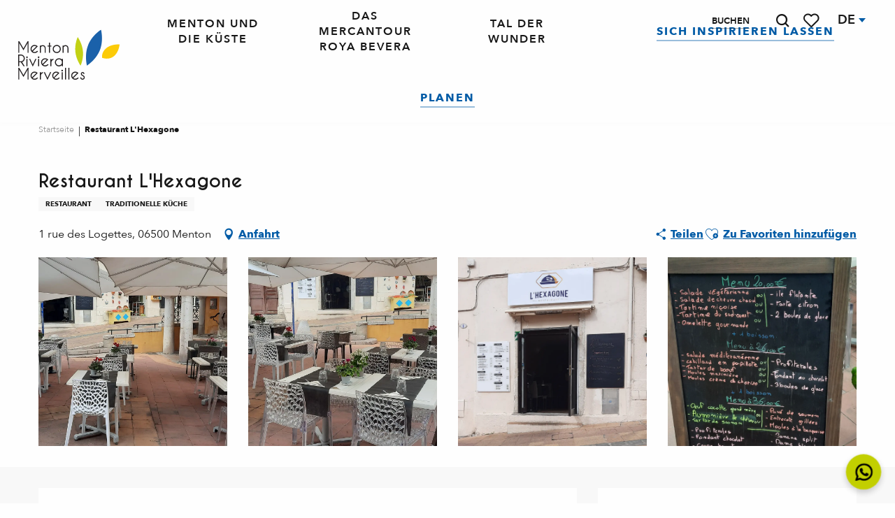

--- FILE ---
content_type: text/html; charset=UTF-8
request_url: https://www.menton-riviera-merveilles.de/angebote/restaurant-lhexagone-menton-de-3861129/
body_size: 81762
content:
<!doctype html>
<html class="no-js" lang="de-DE"><head><script type="importmap">{"imports":{"jquery":"https:\/\/woody.cloudly.space\/app\/themes\/woody-theme\/src\/lib\/custom\/jquery@3.7.1.min.mjs","highcharts":"https:\/\/woody.cloudly.space\/app\/dist\/menton-riviera-merveilles\/addons\/woody-library\/static\/lib\/highcharts-12.1.2\/code\/es-modules\/masters\/highcharts.src.js","woody_library_filter":"https:\/\/woody.cloudly.space\/app\/dist\/menton-riviera-merveilles\/addons\/woody-library\/js\/filter.3dd4b7bece.js","woody_library_woody_component":"https:\/\/woody.cloudly.space\/app\/dist\/menton-riviera-merveilles\/addons\/woody-library\/js\/modules\/components\/woody-component.f868fc8be0.mjs","woody_library_woody_controller":"https:\/\/woody.cloudly.space\/app\/dist\/menton-riviera-merveilles\/addons\/woody-library\/js\/modules\/controllers\/woody-controller.2db0174bdc.mjs","woody_library_summary_map_manager":"https:\/\/woody.cloudly.space\/app\/dist\/menton-riviera-merveilles\/addons\/woody-library\/js\/modules\/managers\/summary\/summary-map-manager.84afb4d49a.mjs","woody_library_summary_accordion_manager":"https:\/\/woody.cloudly.space\/app\/dist\/menton-riviera-merveilles\/addons\/woody-library\/js\/modules\/managers\/summary\/summary-accordion-manager.9b68213f2a.mjs","woody_library_interactive_svg_component":"https:\/\/woody.cloudly.space\/app\/dist\/menton-riviera-merveilles\/addons\/woody-library\/js\/modules\/components\/interactive-svg\/interactive-svg-component.88c1dab784.mjs","woody_library_card_uniq_component":"https:\/\/woody.cloudly.space\/app\/dist\/menton-riviera-merveilles\/addons\/woody-library\/js\/modules\/components\/card\/card-uniq-component.c74c472f73.mjs","woody_library_card_toggler_component":"https:\/\/woody.cloudly.space\/app\/dist\/menton-riviera-merveilles\/addons\/woody-library\/js\/modules\/components\/card\/card-toggler-component.077fbca673.mjs","woody_library_card_slider_component":"https:\/\/woody.cloudly.space\/app\/dist\/menton-riviera-merveilles\/addons\/woody-library\/js\/modules\/components\/card\/card-slider-component.1fcbe821ee.mjs","woody_library_card_map_slider_component":"https:\/\/woody.cloudly.space\/app\/dist\/menton-riviera-merveilles\/addons\/woody-library\/js\/modules\/components\/card\/card-map-slider-component.mjs","woody_library_card_map_manager":"https:\/\/woody.cloudly.space\/app\/dist\/menton-riviera-merveilles\/addons\/woody-library\/js\/modules\/managers\/card\/card-map-manager.aa96fe0af2.mjs","woody_library_summary_controller":"https:\/\/woody.cloudly.space\/app\/dist\/menton-riviera-merveilles\/addons\/woody-library\/js\/modules\/controllers\/summary\/summary-controller.56dc30afe7.mjs","woody_library_focus_controller":"https:\/\/woody.cloudly.space\/app\/dist\/menton-riviera-merveilles\/addons\/woody-library\/js\/modules\/controllers\/focus\/focus-controller.779736d3ae.mjs","woody_library_focus_map_controller":"https:\/\/woody.cloudly.space\/app\/dist\/menton-riviera-merveilles\/addons\/woody-library\/js\/modules\/controllers\/focus\/focus-map-controller.fa756137c4.mjs","woody_library_focus_svg_controller":"https:\/\/woody.cloudly.space\/app\/dist\/menton-riviera-merveilles\/addons\/woody-library\/js\/modules\/controllers\/focus\/focus-svg-controller.e0e66f5917.mjs","woody_library_get_there_link_component":"https:\/\/woody.cloudly.space\/app\/dist\/menton-riviera-merveilles\/addons\/woody-library\/js\/modules\/components\/get-there\/get-there-link-component.236c7b036d.mjs","woody_library_reveal_component":"https:\/\/woody.cloudly.space\/app\/dist\/menton-riviera-merveilles\/addons\/woody-library\/js\/modules\/components\/reveal\/reveal-component.ae2427d122.mjs","woody_addon_touristicmaps_utils":"https:\/\/woody.cloudly.space\/app\/dist\/menton-riviera-merveilles\/addons\/woody-addon-touristicmaps\/js\/utils\/woody-addon-touristicmaps-utils.7b4d5b3788.mjs","woody_addon_touristicmaps_map_manager":"https:\/\/woody.cloudly.space\/app\/dist\/menton-riviera-merveilles\/addons\/woody-addon-touristicmaps\/js\/managers\/woody-addon-touristicmaps-map-manager.25def4f386.mjs","woody_addon_touristicmaps_map_component":"https:\/\/woody.cloudly.space\/app\/dist\/menton-riviera-merveilles\/addons\/woody-addon-touristicmaps\/js\/components\/woody-addon-touristicmaps-map-component.3be29cb99e.mjs","woody_addon_touristicmaps_map_control":"https:\/\/woody.cloudly.space\/app\/dist\/menton-riviera-merveilles\/addons\/woody-addon-touristicmaps\/js\/controls\/woody-addon-touristicmaps-map-control.3ad63029a2.mjs","woody_addon_touristicmaps_center_france_map_control":"https:\/\/woody.cloudly.space\/app\/dist\/menton-riviera-merveilles\/addons\/woody-addon-touristicmaps\/js\/controls\/woody-addon-touristicmaps-center-france-map-control.bfd154a095.mjs","woody_addon_touristicmaps_search_city_map_control":"https:\/\/woody.cloudly.space\/app\/dist\/menton-riviera-merveilles\/addons\/woody-addon-touristicmaps\/js\/controls\/woody-addon-touristicmaps-search-city-map-control.c837cfe0f5.mjs","woody_scrollytelling_controller":"https:\/\/woody.cloudly.space\/app\/dist\/menton-riviera-merveilles\/addons\/woody-addon-scrollytelling\/js\/controllers\/woody-scrollytelling-controller.b0b3becd69.mjs","woody_scrollytelling_menu_controller":"https:\/\/woody.cloudly.space\/app\/dist\/menton-riviera-merveilles\/addons\/woody-addon-scrollytelling\/js\/controllers\/woody-scrollytelling-menu-controller.50cfce8b7a.mjs","woody_scrollytelling_group_controller":"https:\/\/woody.cloudly.space\/app\/dist\/menton-riviera-merveilles\/addons\/woody-addon-scrollytelling\/js\/controllers\/woody-scrollytelling-group-controller.893fc29d3a.mjs","woody_addon_roadbook_global":"https:\/\/woody.cloudly.space\/app\/dist\/menton-riviera-merveilles\/addons\/woody-addon-roadbook\/js\/woody-addon-roadbook-global.bac59b597b.mjs","woody_addon_roadbook_elements":"https:\/\/woody.cloudly.space\/app\/dist\/menton-riviera-merveilles\/addons\/woody-addon-roadbook\/js\/woody-addon-roadbook-elements.1ebf10e34f.mjs","woody_addon_roadbook_tools":"https:\/\/woody.cloudly.space\/app\/dist\/menton-riviera-merveilles\/addons\/woody-addon-roadbook\/js\/woody-addon-roadbook-tools.4c62973343.mjs","woody_addon_roadbook_feed":"https:\/\/woody.cloudly.space\/app\/dist\/menton-riviera-merveilles\/addons\/woody-addon-roadbook\/js\/woody-addon-roadbook-feed.75f6c0ef11.mjs","woody_addon_roadbook_front":"https:\/\/woody.cloudly.space\/app\/dist\/menton-riviera-merveilles\/addons\/woody-addon-roadbook\/js\/woody-addon-roadbook-front.e97c97cdf2.mjs","woody_addon_roadbook_django":"https:\/\/woody.cloudly.space\/app\/dist\/menton-riviera-merveilles\/addons\/woody-addon-roadbook\/js\/woody-addon-roadbook-django.d8fae5bb70.mjs","woody_roadbook_sheet_list_controller":"https:\/\/woody.cloudly.space\/app\/dist\/menton-riviera-merveilles\/addons\/woody-addon-roadbook\/js\/controllers\/woody-roadbook-sheet-list-controller.a3aea218c2.mjs","woody_roadbook_map_global_controller":"https:\/\/woody.cloudly.space\/app\/dist\/menton-riviera-merveilles\/addons\/woody-addon-roadbook\/js\/controllers\/woody-roadbook-map-global-controller.ca5ca46b9e.mjs","woody_hawwwai_itinerary_elevation_chart_component":"https:\/\/woody.cloudly.space\/app\/dist\/menton-riviera-merveilles\/addons\/woody-addon-hawwwai\/js\/components\/woody-hawwwai-itinerary-elevation-chart-component.1b7e9b6c9a.mjs","woody_hawwwai_itinerary_reveal_controller":"https:\/\/woody.cloudly.space\/app\/dist\/menton-riviera-merveilles\/addons\/woody-addon-hawwwai\/js\/controllers\/woody-hawwwai-itinerary-reveal-controller.2d8a9d49dc.mjs","woody_hawwwai_itinerary_reveal_toggler_controller":"https:\/\/woody.cloudly.space\/app\/dist\/menton-riviera-merveilles\/addons\/woody-addon-hawwwai\/js\/controllers\/woody-hawwwai-itinerary-reveal-toggler-controller.26149551a6.mjs","woody_hawwwai_itinerary_pois_controller":"https:\/\/woody.cloudly.space\/app\/dist\/menton-riviera-merveilles\/addons\/woody-addon-hawwwai\/js\/controllers\/woody-hawwwai-itinerary-pois-controller.2dce389938.mjs","woody_lib_utils":"https:\/\/woody.cloudly.space\/app\/dist\/menton-riviera-merveilles\/addons\/woody-lib-utils\/js\/woody-lib-utils.93266841fa.mjs","woody_addon_search_engine_component":"https:\/\/woody.cloudly.space\/app\/dist\/menton-riviera-merveilles\/addons\/woody-addon-search\/js\/components\/woody-addon-search-engine-component.dc802f6a63.mjs","woody_addon_search_main":"https:\/\/woody.cloudly.space\/app\/dist\/menton-riviera-merveilles\/addons\/woody-addon-search\/js\/woody-addon-search-main.6ea2fe98ba.mjs","woody_addon_search_engine_input_component":"https:\/\/woody.cloudly.space\/app\/dist\/menton-riviera-merveilles\/addons\/woody-addon-search\/js\/components\/woody-addon-search-engine-input-component.1e6a90e877.mjs","woody_addon_search_engine_input_dropdown_component":"https:\/\/woody.cloudly.space\/app\/dist\/menton-riviera-merveilles\/addons\/woody-addon-search\/js\/components\/woody-addon-search-engine-input-dropdown-component.c7e89a83ab.mjs","woody_addon_search_engine_filters_component":"https:\/\/woody.cloudly.space\/app\/dist\/menton-riviera-merveilles\/addons\/woody-addon-search\/js\/components\/woody-addon-search-engine-filters-component.cc5fa80115.mjs","woody_addon_search_engine_results_component":"https:\/\/woody.cloudly.space\/app\/dist\/menton-riviera-merveilles\/addons\/woody-addon-search\/js\/components\/woody-addon-search-engine-results-component.7fe4b9df50.mjs","woody_addon_search_data_controller":"https:\/\/woody.cloudly.space\/app\/dist\/menton-riviera-merveilles\/addons\/woody-addon-search\/js\/controllers\/woody-addon-search-data-controller.a95f731a76.mjs","fuse.js":"https:\/\/woody.cloudly.space\/app\/dist\/menton-riviera-merveilles\/addons\/woody-addon-search\/static\/js\/fuse-v6.4.1\/fuse.esm.min.js","woody_addon_devtools_main":"https:\/\/woody.cloudly.space\/app\/dist\/menton-riviera-merveilles\/addons\/woody-addon-devtools\/js\/woody-addon-devtools-main.5ef617cfdb.mjs","woody_addon_devtools_tools":"https:\/\/woody.cloudly.space\/app\/dist\/menton-riviera-merveilles\/addons\/woody-addon-devtools\/js\/woody-addon-devtools-tools.54d58a68c5.mjs","woody_addon_devtools_color_palette":"https:\/\/woody.cloudly.space\/app\/dist\/menton-riviera-merveilles\/addons\/woody-addon-devtools\/js\/woody-addon-devtools-color-palette.a8a41da40b.mjs","woody_addon_devtools_style_shift":"https:\/\/woody.cloudly.space\/app\/dist\/menton-riviera-merveilles\/addons\/woody-addon-devtools\/js\/woody-addon-devtools-style-shift.c4f6081742.mjs","woody_addon_devtools_fake_touristic_sheet":"https:\/\/woody.cloudly.space\/app\/dist\/menton-riviera-merveilles\/addons\/woody-addon-devtools\/js\/woody-addon-devtools-fake-touristic-sheet.2cb516cd17.mjs","woody_addon_circuits_component":"https:\/\/woody.cloudly.space\/app\/dist\/menton-riviera-merveilles\/addons\/woody-addon-circuits\/js\/components\/woody-addon-circuits-component.4a6e8f9880.mjs","woody_addon_circuits_day_component":"https:\/\/woody.cloudly.space\/app\/dist\/menton-riviera-merveilles\/addons\/woody-addon-circuits\/js\/components\/woody-addon-circuits-day-component.1b03859ec2.mjs","woody_addon_circuits_day_map_manager":"https:\/\/woody.cloudly.space\/app\/dist\/menton-riviera-merveilles\/addons\/woody-addon-circuits\/js\/managers\/woody-addon-circuits-day-map-manager.b4b2246a61.mjs","woody_addon_campaigns_blocks":"https:\/\/woody.cloudly.space\/app\/dist\/menton-riviera-merveilles\/addons\/woody-addon-claims\/js\/woody-addon-campaigns-blocks.cd7b0fdfb1.mjs","woody_addon_claims_blocks":"https:\/\/woody.cloudly.space\/app\/dist\/menton-riviera-merveilles\/addons\/woody-addon-claims\/js\/woody-addon-claims-blocks.d6b0ec349c.mjs","woody_addon_favorites_tools":"https:\/\/woody.cloudly.space\/app\/dist\/menton-riviera-merveilles\/addons\/woody-addon-favorites\/js\/woody-addon-favorites-tools.493a0ea33a.mjs","woody_addon_favorites_btn":"https:\/\/woody.cloudly.space\/app\/dist\/menton-riviera-merveilles\/addons\/woody-addon-favorites\/js\/woody-addon-favorites-btn.371d024552.mjs","woody_addon_favorites_cart":"https:\/\/woody.cloudly.space\/app\/dist\/menton-riviera-merveilles\/addons\/woody-addon-favorites\/js\/woody-addon-favorites-cart.76fc575ef3.mjs","woody_addon_favorites_sections":"https:\/\/woody.cloudly.space\/app\/dist\/menton-riviera-merveilles\/addons\/woody-addon-favorites\/js\/woody-addon-favorites-sections.3c8fc8f133.mjs"}}</script><title>Restaurant L’Hexagone (Menton) | Fremdenverkehrsamt Menton, Riviera &amp; Merveilles</title><script>window.globals={"ancestors":{"chapter1":"Offres SIT","chapter2":"RES - Restaurant L&8217;Hexagone (Menton) 3861129","chapter3":null},"current_lang":"de","current_locale":"de","current_locale_region":"de_DE","env":"prod","languages":["fr","en","it","de"],"post_id":45865,"post_image":"https:\/\/api.cloudly.space\/resize\/crop\/1200\/627\/60\/aHR0cHM6Ly9zdGF0aWMuYXBpZGFlLXRvdXJpc21lLmNvbS9maWxlc3RvcmUvb2JqZXRzLXRvdXJpc3RpcXVlcy9pbWFnZXMvMTkwLzE0My8xNDUyMDI1NC5qcGc=\/image.jpg","post_title":"RES - Restaurant L&8217;Hexagone (Menton) 3861129","post_type":"touristic_sheet","post_modified":"2026-01-02 15:59:53+01:00","sheet_id":3861129,"site_key":"menton-riviera-merveilles","tags":{"places":[],"seasons":[],"themes":[],"targets":[]},"woody_options_pages":{"search_url":33811,"weather_url":0,"favorites_url":33807},"search":{"api":{"uri":"https:\/\/api.tourism-system.com\/v2\/woody\/search\/de\/v2","args":{"size":15,"threshold":0.5}}},"tmaps":{"url_api":"https:\/\/api.touristicmaps.com\/lib\/mod.mjs","url_api_lazy":"https:\/\/api.touristicmaps.com\/lib\/lazy.mjs"},"hawwwai":{"sheet_options":{"nearby_distance_max":5000}}}</script><script>(function(e){e.eskalad=e.eskalad?e.eskalad:[],e.eskalad.product="woody",e.eskalad.site_key=e.globals.site_key!==void 0?e.globals.site_key:"empty",e.eskalad.timestamp=l("eskalad_timestamp"),e.eskalad.timestamp==null&&(e.eskalad.timestamp=Math.floor(Date.now()/1e3),s("eskalad_timestamp",e.eskalad.timestamp)),e.eskalad.cid=l("eskalad_cid"),e.eskalad.cid==null&&e.eskalad.timestamp!==void 0&&(e.eskalad.cid=e.eskalad.timestamp,c()),e.eskalad.ga_consent=!0;function c(){e.eskalad.cid.toString().search("\\.")<=0&&fetch("/api/clientid").then(a=>a.json()).then(a=>{a.cid!==void 0&&(e.eskalad.cid=a.cid+"."+e.eskalad.cid,s("eskalad_cid",e.eskalad.cid))}).catch(function(a){console.error("Eskalad fetch: "+a.message)})}function l(a){if(e.localStorage!==void 0&&e.localStorage)try{let t=e.localStorage.getItem(a);return t=t==null||isNaN(t)||t==null||t==""?void 0:t,t}catch(t){console.error(["[ESKALAD]",t])}}function s(a,t){if(e.localStorage!==void 0&&e.localStorage)try{e.localStorage.removeItem(a),e.localStorage.setItem(a,t)}catch(d){console.error(["[ESKALAD]",d])}}})(window);
</script><script>document.addEventListener("DOMContentLoaded",function(){document.querySelectorAll("a[href='#consentframework'],a[href='#cmp']").forEach(function(e){e.removeAttribute("target");e.setAttribute("href","javascript:window.Sddan.cmp.displayUI();")})});</script><link rel="preconnect" href="https://cache.consentframework.com" crossorigin><link rel="preconnect" href="https://choices.consentframework.com" crossorigin><link rel="preconnect" href="https://fonts.gstatic.com" crossorigin><link rel="preconnect" href="https://fonts.googleapis.com" crossorigin><link rel="preconnect" href="https://www.googletagmanager.com" crossorigin><link rel="preconnect" href="https://woody.cloudly.space" crossorigin><link rel="preconnect" href="https://api.cloudly.space" crossorigin><script>window.dataLayer=window.dataLayer?window.dataLayer:[];window.dataLayer.push({"event":"globals","data":{"env":"prod","site_key":"menton-riviera-merveilles","page":{"id_page":45865,"name":"RES &#8211; Restaurant L&#8217;Hexagone (Menton) #3861129","page_type":"touristic_sheet","tags":{"places":[],"seasons":[],"themes":[],"targets":[]}},"lang":"de","rdbk":{"enable":false},"sheet":{"id_sheet":3861129,"id_sit":"sitra2i-MENTON-RIVIERA-MERVEILLES6276729","id_reservation":null,"name":"Restaurant L'Hexagone - Menton","type":"Restauration","bordereau":"RES","city":"Menton"}}});</script><script>(function(w,d,s,l,i) { w[l]=w[l]||[]; w[l].push({ 'gtm.start': new Date().getTime(),event: 'gtm.js' }); var f=d.getElementsByTagName(s)[0], j=d.createElement(s),dl=l!='dataLayer'? '&l='+l:''; j.async=true; j.src='https://www.googletagmanager.com/gtm.js?id='+i+dl; f.parentNode.insertBefore(j,f); })(window,document,'script','dataLayer','GTM-KW3VBSG');</script><link rel="canonical" href="https://www.menton-riviera-merveilles.de/angebote/restaurant-lhexagone-menton-de-3861129/"/><meta charset="UTF-8"/><meta http-equiv="X-UA-Compatible" content="IE=edge"/><meta name="generator" content="Raccourci Agency - WP"/><meta name="viewport" content="width=device-width,initial-scale=1"/><meta name="robots" content="max-snippet:-1, max-image-preview:large, max-video-preview:-1"/><meta property="og:type" content="website"/><meta property="og:url" content="https://www.menton-riviera-merveilles.de/angebote/restaurant-lhexagone-menton-de-3861129/"/><meta name="twitter:card" content="summary"/><meta property="og:site_name" content="Fremdenverkehrsamt Menton, Riviera &amp; Merveilles"/><meta property="og:locale" content="de_DE"/><meta property="og:locale:alternate" content="fr_FR"/><meta property="og:locale:alternate" content="en_GB"/><meta property="og:locale:alternate" content="it_IT"/><meta name="description" property="og:description" content="Traditionelle Restaurierung."/><meta property="og:title" content="Restaurant L'Hexagone - Menton"/><meta name="twitter:title" content="Restaurant L'Hexagone - Menton"/><meta name="twitter:description" content="Traditionelle Restaurierung."/><meta name="format-detection" content="telephone=no"/><meta property="og:image" content="https://api.cloudly.space/resize/crop/1200/627/60/aHR0cHM6Ly9zdGF0aWMuYXBpZGFlLXRvdXJpc21lLmNvbS9maWxlc3RvcmUvb2JqZXRzLXRvdXJpc3RpcXVlcy9pbWFnZXMvMTkwLzE0My8xNDUyMDI1NC5qcGc=/image.jpg"/><meta name="twitter:image" content="https://api.cloudly.space/resize/crop/1024/512/60/aHR0cHM6Ly9zdGF0aWMuYXBpZGFlLXRvdXJpc21lLmNvbS9maWxlc3RvcmUvb2JqZXRzLXRvdXJpc3RpcXVlcy9pbWFnZXMvMTkwLzE0My8xNDUyMDI1NC5qcGc=/image.jpg"/><meta name="thumbnail" content="https://api.cloudly.space/resize/crop/1200/1200/60/aHR0cHM6Ly9zdGF0aWMuYXBpZGFlLXRvdXJpc21lLmNvbS9maWxlc3RvcmUvb2JqZXRzLXRvdXJpc3RpcXVlcy9pbWFnZXMvMTkwLzE0My8xNDUyMDI1NC5qcGc=/image.jpg"/><script type="application/ld+json" class="woody-schema-graph">{"@context":"https:\/\/schema.org","@graph":[{"@type":"WebSite","url":"https:\/\/www.menton-riviera-merveilles.de","name":"Fremdenverkehrsamt Menton, Riviera &amp; Merveilles","description":"Vom Mittelmeer bis zu den Gipfeln des Mercantour, die Roya und die B\u00e9v\u00e9ra hinauf, ist Menton, Riviera &amp; Merveilles ein Konzentrat an Wundern, die es zu besichtigen gilt.","potentialAction":[{"@type":"SearchAction","target":"https:\/\/www.menton-riviera-merveilles.de\/suche\/?query={search_term_string}","query-input":"required name=search_term_string"}]},{"@type":"WebPage","url":"https:\/\/www.menton-riviera-merveilles.de\/angebote\/restaurant-lhexagone-menton-de-3861129\/","headline":"RES \u2013 Restaurant L\u2019Hexagone (Menton) #3861129 | Fremdenverkehrsamt Menton, Riviera &amp; Merveilles","inLanguage":"de","datePublished":"2026-01-02 14:59:53","dateModified":"2026-01-02 14:59:53","description":"Traditionelle Restaurierung."},{"@type":"Restaurant","name":"Restaurant L'Hexagone","description":"Traditionelle Restaurierung.","url":"https:\/\/www.menton-riviera-merveilles.de\/angebote\/restaurant-lhexagone-menton-de-3861129\/","geo":{"@type":"GeoCoordinates","latitude":"43.776256","longitude":"7.507407"},"address":{"@type":"PostalAddress","streetAddress":"1 rue des Logettes","addressLocality":"Menton","postalCode":"06500","addressCountry":"FRANCE"},"location":{"@type":"Place","name":"Adresse","address":{"@type":"PostalAddress","streetAddress":"1 rue des Logettes","addressLocality":"Menton","postalCode":"06500","addressCountry":"FRANCE"},"geo":{"@type":"GeoCoordinates","latitude":"43.776256","longitude":"7.507407"}},"paymentAccepted":"Kreditkarte, Bar, Titre Restaurant (Essensgutschein)","telephone":["04 93 96 56 42"],"image":["https:\/\/static.apidae-tourisme.com\/filestore\/objets-touristiques\/images\/190\/143\/14520254.jpg","https:\/\/static.apidae-tourisme.com\/filestore\/objets-touristiques\/images\/189\/143\/14520253.jpg","https:\/\/static.apidae-tourisme.com\/filestore\/objets-touristiques\/images\/191\/143\/14520255.jpg","https:\/\/static.apidae-tourisme.com\/filestore\/objets-touristiques\/images\/201\/143\/14520265.jpg"]}]}</script><style>img:is([sizes="auto" i], [sizes^="auto," i]) { contain-intrinsic-size: 3000px 1500px }</style><link rel="alternate" href="https://www.menton-riviera-merveilles.fr/offres/restaurant-lhexagone-menton-fr-3861129/" hreflang="fr" /><link rel="alternate" href="https://www.menton-riviera-merveilles.co.uk/offers/lhexagone-restaurant-menton-en-3861129/" hreflang="en" /><link rel="alternate" href="https://www.menton-riviera-merveilles.it/offerte/ristorante-lhexagone-menton-it-3861129/" hreflang="it" /><link rel="alternate" href="https://www.menton-riviera-merveilles.de/angebote/restaurant-lhexagone-menton-de-3861129/" hreflang="de" /><script>
window._wpemojiSettings = {"baseUrl":"https:\/\/s.w.org\/images\/core\/emoji\/16.0.1\/72x72\/","ext":".png","svgUrl":"https:\/\/s.w.org\/images\/core\/emoji\/16.0.1\/svg\/","svgExt":".svg","source":{"concatemoji":"https:\/\/www.menton-riviera-merveilles.de\/wp\/wp-includes\/js\/wp-emoji-release.min.js?ver=6.8.2"}};
/*! This file is auto-generated */
!function(s,n){var o,i,e;function c(e){try{var t={supportTests:e,timestamp:(new Date).valueOf()};sessionStorage.setItem(o,JSON.stringify(t))}catch(e){}}function p(e,t,n){e.clearRect(0,0,e.canvas.width,e.canvas.height),e.fillText(t,0,0);var t=new Uint32Array(e.getImageData(0,0,e.canvas.width,e.canvas.height).data),a=(e.clearRect(0,0,e.canvas.width,e.canvas.height),e.fillText(n,0,0),new Uint32Array(e.getImageData(0,0,e.canvas.width,e.canvas.height).data));return t.every(function(e,t){return e===a[t]})}function u(e,t){e.clearRect(0,0,e.canvas.width,e.canvas.height),e.fillText(t,0,0);for(var n=e.getImageData(16,16,1,1),a=0;a<n.data.length;a++)if(0!==n.data[a])return!1;return!0}function f(e,t,n,a){switch(t){case"flag":return n(e,"\ud83c\udff3\ufe0f\u200d\u26a7\ufe0f","\ud83c\udff3\ufe0f\u200b\u26a7\ufe0f")?!1:!n(e,"\ud83c\udde8\ud83c\uddf6","\ud83c\udde8\u200b\ud83c\uddf6")&&!n(e,"\ud83c\udff4\udb40\udc67\udb40\udc62\udb40\udc65\udb40\udc6e\udb40\udc67\udb40\udc7f","\ud83c\udff4\u200b\udb40\udc67\u200b\udb40\udc62\u200b\udb40\udc65\u200b\udb40\udc6e\u200b\udb40\udc67\u200b\udb40\udc7f");case"emoji":return!a(e,"\ud83e\udedf")}return!1}function g(e,t,n,a){var r="undefined"!=typeof WorkerGlobalScope&&self instanceof WorkerGlobalScope?new OffscreenCanvas(300,150):s.createElement("canvas"),o=r.getContext("2d",{willReadFrequently:!0}),i=(o.textBaseline="top",o.font="600 32px Arial",{});return e.forEach(function(e){i[e]=t(o,e,n,a)}),i}function t(e){var t=s.createElement("script");t.src=e,t.defer=!0,s.head.appendChild(t)}"undefined"!=typeof Promise&&(o="wpEmojiSettingsSupports",i=["flag","emoji"],n.supports={everything:!0,everythingExceptFlag:!0},e=new Promise(function(e){s.addEventListener("DOMContentLoaded",e,{once:!0})}),new Promise(function(t){var n=function(){try{var e=JSON.parse(sessionStorage.getItem(o));if("object"==typeof e&&"number"==typeof e.timestamp&&(new Date).valueOf()<e.timestamp+604800&&"object"==typeof e.supportTests)return e.supportTests}catch(e){}return null}();if(!n){if("undefined"!=typeof Worker&&"undefined"!=typeof OffscreenCanvas&&"undefined"!=typeof URL&&URL.createObjectURL&&"undefined"!=typeof Blob)try{var e="postMessage("+g.toString()+"("+[JSON.stringify(i),f.toString(),p.toString(),u.toString()].join(",")+"));",a=new Blob([e],{type:"text/javascript"}),r=new Worker(URL.createObjectURL(a),{name:"wpTestEmojiSupports"});return void(r.onmessage=function(e){c(n=e.data),r.terminate(),t(n)})}catch(e){}c(n=g(i,f,p,u))}t(n)}).then(function(e){for(var t in e)n.supports[t]=e[t],n.supports.everything=n.supports.everything&&n.supports[t],"flag"!==t&&(n.supports.everythingExceptFlag=n.supports.everythingExceptFlag&&n.supports[t]);n.supports.everythingExceptFlag=n.supports.everythingExceptFlag&&!n.supports.flag,n.DOMReady=!1,n.readyCallback=function(){n.DOMReady=!0}}).then(function(){return e}).then(function(){var e;n.supports.everything||(n.readyCallback(),(e=n.source||{}).concatemoji?t(e.concatemoji):e.wpemoji&&e.twemoji&&(t(e.twemoji),t(e.wpemoji)))}))}((window,document),window._wpemojiSettings);
</script><link rel='preload' as='style' onload='this.onload=null;this.rel="stylesheet"' id='addon-search-stylesheet-css' href='https://woody.cloudly.space/app/dist/menton-riviera-merveilles/addons/woody-addon-search/css/woody-addon-search.3c0e3d2c84.css?ver=3.1.31' media='screen' /><noscript><link rel='stylesheet' id='addon-search-stylesheet-css' href='https://woody.cloudly.space/app/dist/menton-riviera-merveilles/addons/woody-addon-search/css/woody-addon-search.3c0e3d2c84.css?ver=3.1.31' media='screen' /></noscript><link rel='preload' as='style' onload='this.onload=null;this.rel="stylesheet"' id='addon-touristicmaps-stylesheet-css' href='https://woody.cloudly.space/app/dist/menton-riviera-merveilles/addons/woody-addon-touristicmaps/css/woody-addon-touristicmaps.42aea2a6d2.css?ver=2.0.19' media='all' /><noscript><link rel='stylesheet' id='addon-touristicmaps-stylesheet-css' href='https://woody.cloudly.space/app/dist/menton-riviera-merveilles/addons/woody-addon-touristicmaps/css/woody-addon-touristicmaps.42aea2a6d2.css?ver=2.0.19' media='all' /></noscript><link rel='preload' as='style' onload='this.onload=null;this.rel="stylesheet"' id='addon-scrollytelling-stylesheet-css' href='https://woody.cloudly.space/app/dist/menton-riviera-merveilles/addons/woody-addon-scrollytelling/css/woody-addon-scrollytelling.ee9d3e51fb.css?ver=1.0.32' media='all' /><noscript><link rel='stylesheet' id='addon-scrollytelling-stylesheet-css' href='https://woody.cloudly.space/app/dist/menton-riviera-merveilles/addons/woody-addon-scrollytelling/css/woody-addon-scrollytelling.ee9d3e51fb.css?ver=1.0.32' media='all' /></noscript><link rel='preload' as='style' onload='this.onload=null;this.rel="stylesheet"' id='addon-hawwwai-stylesheet-css' href='https://woody.cloudly.space/app/dist/menton-riviera-merveilles/addons/woody-addon-hawwwai/css/front/woody-addon-hawwwai.ebf78ef83d.css?ver=3.4.104' media='all' /><noscript><link rel='stylesheet' id='addon-hawwwai-stylesheet-css' href='https://woody.cloudly.space/app/dist/menton-riviera-merveilles/addons/woody-addon-hawwwai/css/front/woody-addon-hawwwai.ebf78ef83d.css?ver=3.4.104' media='all' /></noscript><link rel='preload' as='style' onload='this.onload=null;this.rel="stylesheet"' id='addon-hawwwai-stylesheet-iti-css' href='https://woody.cloudly.space/app/dist/menton-riviera-merveilles/addons/woody-addon-hawwwai/css/front/woody-addon-hawwwai-iti.551a3c1b6d.css?ver=3.4.104' media='all' /><noscript><link rel='stylesheet' id='addon-hawwwai-stylesheet-iti-css' href='https://woody.cloudly.space/app/dist/menton-riviera-merveilles/addons/woody-addon-hawwwai/css/front/woody-addon-hawwwai-iti.551a3c1b6d.css?ver=3.4.104' media='all' /></noscript><link rel='preload' as='style' onload='this.onload=null;this.rel="stylesheet"' id='addon-campaigns-stylesheet-css' href='https://woody.cloudly.space/app/dist/menton-riviera-merveilles/addons/woody-addon-claims/css/woody-addon-campaigns.1a1f82fdef.css' media='all' /><noscript><link rel='stylesheet' id='addon-campaigns-stylesheet-css' href='https://woody.cloudly.space/app/dist/menton-riviera-merveilles/addons/woody-addon-claims/css/woody-addon-campaigns.1a1f82fdef.css' media='all' /></noscript><link rel='stylesheet' id='swiper-style-main-css' href='https://woody.cloudly.space/app/dist/menton-riviera-merveilles/static/swiper/swiper-bundle.css' media='screen' /><link rel='stylesheet' id='main-stylesheet-chunk-0-css' href='https://woody.cloudly.space/app/dist/menton-riviera-merveilles/css/main_chunk_1.6f9589d187.css' media='screen' /><link rel='stylesheet' id='main-stylesheet-chunk-1-css' href='https://woody.cloudly.space/app/dist/menton-riviera-merveilles/css/main_chunk_2.afb06a0825.css' media='screen' /><link rel='stylesheet' id='main-stylesheet-chunk-2-css' href='https://woody.cloudly.space/app/dist/menton-riviera-merveilles/css/main_chunk_3.9c606498dc.css' media='screen' /><link rel='preload' as='style' onload='this.onload=null;this.rel="stylesheet"' id='wicon-stylesheet-css' href='https://woody.cloudly.space/app/dist/menton-riviera-merveilles/css/wicon.9e8bbab9fa.css' media='screen' /><noscript><link rel='stylesheet' id='wicon-stylesheet-css' href='https://woody.cloudly.space/app/dist/menton-riviera-merveilles/css/wicon.9e8bbab9fa.css' media='screen' /></noscript><link rel='stylesheet' id='print-stylesheet-css' href='https://woody.cloudly.space/app/dist/menton-riviera-merveilles/css/print.f6f47df82d.css' media='print' /><script defer src="https://woody.cloudly.space/app/dist/menton-riviera-merveilles/addons/woody-addon-search/js/woody-addon-search.3155b7e4dc.js?ver=3.1.31" id="addon-search-javascripts-js"></script><script defer src="https://woody.cloudly.space/app/themes/woody-theme/src/js/static/obf.min.js?ver=2.3.165" id="obf-js"></script><script defer src="https://woody.cloudly.space/app/dist/menton-riviera-merveilles/addons/woody-addon-eskalad/js/events/eskalad.c2bde38840.js?ver=6.3.3" id="woody-addon-eskalad-js"></script><script defer src="https://woody.cloudly.space/app/dist/menton-riviera-merveilles/addons/woody-addon-eskalad/js/events/eskalad-page.5d2af865c3.js?ver=6.3.3" id="woody-addon-eskalad-page-js"></script><script id="jquery-js-before">
window.siteConfig = {"site_key":"menton-riviera-merveilles","login":"public_menton-riviera-merveilles_website","password":"b37f95578c0d3236dba2ad40ad1dcde6","token":"N2I3Mjc4YTdkMzY1OlJ4ZFZYbDViUGxvQlhVSmFXVTlGVzBGUkJFVUZIbHRRUlJSU1cxdFVCRVE3UkZOWFJBdERWdz09OlZWRUFWQTROVkFCY1VBWlJCRkFFQkZOYUFBVUZWd0lGVmdZR1ZsUmNCQUU9","mapProviderKeys":{"otmKey":"16ac9246ab905f63c8c8985fa1f98469a37824b3cdf603e3c3b0e2740ab0da3e","gmKey":"AIzaSyBMx446Q--mQj9mzuZhb7BGVDxac6NfFYc"},"api_url":"https:\/\/api.tourism-system.com","api_render_url":"https:\/\/api.tourism-system.com","current_lang":"de","current_season":null,"languages":["fr","en","it","de"],"pll_options":{"browser":0,"rewrite":1,"hide_default":0,"force_lang":3,"redirect_lang":0,"media_support":1,"uninstall":0,"sync":["taxonomies"],"post_types":["touristic_sheet","short_link","woody_topic","tourtrip_step","woody_rdbk_leaflets","woody_rdbk_feeds","testimony","profile"],"taxonomies":["themes","places","seasons","targets","expression_category","profile_category","leaflet_category","visitor_category","accommodation_category","mobility_category","channel_category","trip_duration"],"domains":{"fr":"https:\/\/www.menton-riviera-merveilles.fr","en":"https:\/\/www.menton-riviera-merveilles.co.uk","it":"https:\/\/www.menton-riviera-merveilles.it","de":"https:\/\/www.menton-riviera-merveilles.de"},"version":"3.5.4","first_activation":1613463784,"media":{"duplicate":0},"default_lang":"fr","previous_version":"3.5.3"}};
window.useLeafletLibrary=1;window.DrupalAngularConfig=window.DrupalAngularConfig || {};window.DrupalAngularConfig.mapProviderKeys={"otmKey":"16ac9246ab905f63c8c8985fa1f98469a37824b3cdf603e3c3b0e2740ab0da3e","gmKey":"AIzaSyBMx446Q--mQj9mzuZhb7BGVDxac6NfFYc"};
</script><script type="module" src="https://woody.cloudly.space/app/themes/woody-theme/src/lib/custom/jquery@3.7.1.min.mjs" id="jquery-js"></script><script defer src="https://woody.cloudly.space/app/themes/woody-theme/src/lib/custom/moment-with-locales@2.22.2.min.js" id="jsdelivr_moment-js"></script><script id="woody-addon-hawwwai-sheet-js-extra">
var __hw = {"SECTIONS.TOURISM.SHEET.PERIODS.TODAY":"Heute","SECTIONS.TOURISM.SHEET.PERIODS.HAPPENING":"Happening","SECTIONS.TOURISM.SHEET.PERIODS.ENDED":"Fertig","SECTIONS.TOURISM.SHEET.PERIODS.ENDED_FOR_TODAY":"Fertig f\u00fcr heute","SECTIONS.TOURISM.SHEET.PERIODS.FROM_TODAY":"Ab heute","SECTIONS.TOURISM.SHEET.PERIODS.FROM":"vom","SECTIONS.TOURISM.SHEET.PERIODS.UNTIL_TODAY":"bis heute","SECTIONS.TOURISM.SHEET.PERIODS.TO":"bis","SECTIONS.TOURISM.SHEET.PERIODS.UNTIL":"bis zum","SECTIONS.TOURISM.SHEET.PERIODS.UNTIL_LONG":"bis zum","SECTIONS.TOURISM.SHEET.PERIODS.ON":"der","SECTIONS.TOURISM.SHEET.PERIODS.OPENED":"Ge\u00f6ffnet","SECTIONS.TOURISM.SHEET.PERIODS.CLOSED":"Geschlossen","SECTIONS.TOURISM.SHEET.PERIODS.CLOSEDFORTODAY":"Geschlossen f\u00fcr heute","SECTIONS.TOURISM.SHEET.PERIODS.UNDEFINED":"Keine \u00d6ffnungszeiten hinterlegt","SECTIONS.TOURISM.SHEET.PERIODS.NOW":"Jetzt","GLOBAL.TIMES.TO":"To"};
</script><script type="module" src="https://woody.cloudly.space/app/dist/menton-riviera-merveilles/addons/woody-addon-hawwwai/js/woody-addon-hawwwai-sheet.0c65dc8bba.mjs?ver=3.4.104" id="woody-addon-hawwwai-sheet-js"></script><script defer src="https://woody.cloudly.space/app/dist/menton-riviera-merveilles/static/swiper/swiper-bundle.min.js?ver=12.0.2" id="jsdelivr_swiper-js"></script><script type="module" src="https://woody.cloudly.space/app/dist/menton-riviera-merveilles/addons/woody-addon-claims/js/woody-addon-claims.094619d2c3.mjs" id="addon-claims-javascripts-js"></script><script type="module" src="https://woody.cloudly.space/app/dist/menton-riviera-merveilles/addons/woody-addon-favorites/js/woody-addon-favorites.c46dfed72b.mjs" id="addon-favorites-javascripts-js"></script><script defer src="https://woody.cloudly.space/app/themes/woody-theme/src/lib/npm/flatpickr/dist/flatpickr.min.js?ver=4.5.7" id="jsdelivr_flatpickr-js"></script><script defer src="https://woody.cloudly.space/app/themes/woody-theme/src/lib/npm/flatpickr/dist/l10n/de.js?ver=4.5.7" id="jsdelivr_flatpickr_l10n-js"></script><script defer src="https://woody.cloudly.space/app/themes/woody-theme/src/lib/custom/nouislider@10.1.0.min.js" id="jsdelivr_nouislider-js"></script><script defer src="https://woody.cloudly.space/app/themes/woody-theme/src/lib/custom/lazysizes@4.1.2.min.js" id="jsdelivr_lazysizes-js"></script><script defer src="https://woody.cloudly.space/app/themes/woody-theme/src/lib/custom/moment-timezone-with-data.min.js" id="jsdelivr_moment_tz-js"></script><script defer src="https://woody.cloudly.space/app/themes/woody-theme/src/lib/custom/js.cookie@2.2.1.min.js" id="jsdelivr_jscookie-js"></script><script defer src="https://woody.cloudly.space/app/themes/woody-theme/src/lib/custom/rellax@1.10.1.min.js" id="jsdelivr_rellax-js"></script><script defer src="https://woody.cloudly.space/app/themes/woody-theme/src/lib/custom/iframeResizer@4.3.7.min.js?ver=4.3.7" id="jsdelivr_iframeresizer-js"></script><script defer src="https://woody.cloudly.space/app/themes/woody-theme/src/lib/npm/plyr/dist/plyr.min.js?ver=3.6.8" id="jsdelivr_plyr-js"></script><script defer src="https://woody.cloudly.space/wp/wp-includes/js/dist/hooks.min.js?ver=4d63a3d491d11ffd8ac6" id="wp-hooks-js"></script><script defer src="https://woody.cloudly.space/wp/wp-includes/js/dist/i18n.min.js?ver=5e580eb46a90c2b997e6" id="wp-i18n-js"></script><script defer src="https://woody.cloudly.space/app/themes/woody-theme/src/js/static/i18n-ltr.min.js?ver=2.3.165" id="wp-i18n-ltr-js"></script><script id="main-modules-js-extra">
var WoodyMainJsModules = {"jquery":{"path":"https:\/\/www.menton-riviera-merveilles.de\/app\/themes\/woody-theme\/src\/lib\/custom\/jquery@3.7.1.min.mjs"},"highcharts":{"path":"https:\/\/www.menton-riviera-merveilles.de\/app\/dist\/menton-riviera-merveilles\/addons\/woody-library\/static\/lib\/highcharts-12.1.2\/code\/es-modules\/masters\/highcharts.src.js"},"woody_library_filter":{"path":"https:\/\/www.menton-riviera-merveilles.de\/app\/dist\/menton-riviera-merveilles\/addons\/woody-library\/js\/filter.3dd4b7bece.js"},"woody_library_woody_component":{"path":"https:\/\/www.menton-riviera-merveilles.de\/app\/dist\/menton-riviera-merveilles\/addons\/woody-library\/js\/modules\/components\/woody-component.f868fc8be0.mjs"},"woody_library_woody_controller":{"path":"https:\/\/www.menton-riviera-merveilles.de\/app\/dist\/menton-riviera-merveilles\/addons\/woody-library\/js\/modules\/controllers\/woody-controller.2db0174bdc.mjs"},"woody_library_summary_map_manager":{"path":"https:\/\/www.menton-riviera-merveilles.de\/app\/dist\/menton-riviera-merveilles\/addons\/woody-library\/js\/modules\/managers\/summary\/summary-map-manager.84afb4d49a.mjs"},"woody_library_summary_accordion_manager":{"path":"https:\/\/www.menton-riviera-merveilles.de\/app\/dist\/menton-riviera-merveilles\/addons\/woody-library\/js\/modules\/managers\/summary\/summary-accordion-manager.9b68213f2a.mjs"},"woody_library_interactive_svg_component":{"path":"https:\/\/www.menton-riviera-merveilles.de\/app\/dist\/menton-riviera-merveilles\/addons\/woody-library\/js\/modules\/components\/interactive-svg\/interactive-svg-component.88c1dab784.mjs","component":"woody-interactive-svg"},"woody_library_card_uniq_component":{"path":"https:\/\/www.menton-riviera-merveilles.de\/app\/dist\/menton-riviera-merveilles\/addons\/woody-library\/js\/modules\/components\/card\/card-uniq-component.c74c472f73.mjs","component":"woody-card-uniq"},"woody_library_card_toggler_component":{"path":"https:\/\/www.menton-riviera-merveilles.de\/app\/dist\/menton-riviera-merveilles\/addons\/woody-library\/js\/modules\/components\/card\/card-toggler-component.077fbca673.mjs","component":"woody-card-toggler"},"woody_library_card_slider_component":{"path":"https:\/\/www.menton-riviera-merveilles.de\/app\/dist\/menton-riviera-merveilles\/addons\/woody-library\/js\/modules\/components\/card\/card-slider-component.1fcbe821ee.mjs","component":"woody-card-slider"},"woody_library_card_map_slider_component":{"path":"https:\/\/www.menton-riviera-merveilles.de\/app\/dist\/menton-riviera-merveilles\/addons\/woody-library\/js\/modules\/components\/card\/card-map-slider-component.mjs","component":"woody-card-map-slider"},"woody_library_card_map_manager":{"path":"https:\/\/www.menton-riviera-merveilles.de\/app\/dist\/menton-riviera-merveilles\/addons\/woody-library\/js\/modules\/managers\/card\/card-map-manager.aa96fe0af2.mjs"},"woody_library_summary_controller":{"path":"https:\/\/www.menton-riviera-merveilles.de\/app\/dist\/menton-riviera-merveilles\/addons\/woody-library\/js\/modules\/controllers\/summary\/summary-controller.56dc30afe7.mjs","controller":"woody_library_summary_controller"},"woody_library_focus_controller":{"path":"https:\/\/www.menton-riviera-merveilles.de\/app\/dist\/menton-riviera-merveilles\/addons\/woody-library\/js\/modules\/controllers\/focus\/focus-controller.779736d3ae.mjs","controller":"woody_library_focus_controller"},"woody_library_focus_map_controller":{"path":"https:\/\/www.menton-riviera-merveilles.de\/app\/dist\/menton-riviera-merveilles\/addons\/woody-library\/js\/modules\/controllers\/focus\/focus-map-controller.fa756137c4.mjs","controller":"woody_library_focus_map_controller"},"woody_library_focus_svg_controller":{"path":"https:\/\/www.menton-riviera-merveilles.de\/app\/dist\/menton-riviera-merveilles\/addons\/woody-library\/js\/modules\/controllers\/focus\/focus-svg-controller.e0e66f5917.mjs","controller":"woody_library_focus_svg_controller"},"woody_library_get_there_link_component":{"path":"https:\/\/www.menton-riviera-merveilles.de\/app\/dist\/menton-riviera-merveilles\/addons\/woody-library\/js\/modules\/components\/get-there\/get-there-link-component.236c7b036d.mjs","component":"woody-get-there-link"},"woody_library_reveal_component":{"path":"https:\/\/www.menton-riviera-merveilles.de\/app\/dist\/menton-riviera-merveilles\/addons\/woody-library\/js\/modules\/components\/reveal\/reveal-component.ae2427d122.mjs","component":"woody-reveal"},"woody_addon_touristicmaps_utils":{"path":"https:\/\/www.menton-riviera-merveilles.de\/app\/dist\/menton-riviera-merveilles\/addons\/woody-addon-touristicmaps\/js\/utils\/woody-addon-touristicmaps-utils.7b4d5b3788.mjs"},"woody_addon_touristicmaps_map_manager":{"path":"https:\/\/www.menton-riviera-merveilles.de\/app\/dist\/menton-riviera-merveilles\/addons\/woody-addon-touristicmaps\/js\/managers\/woody-addon-touristicmaps-map-manager.25def4f386.mjs"},"woody_addon_touristicmaps_map_component":{"path":"https:\/\/www.menton-riviera-merveilles.de\/app\/dist\/menton-riviera-merveilles\/addons\/woody-addon-touristicmaps\/js\/components\/woody-addon-touristicmaps-map-component.3be29cb99e.mjs","component":"woody-map"},"woody_addon_touristicmaps_map_control":{"path":"https:\/\/www.menton-riviera-merveilles.de\/app\/dist\/menton-riviera-merveilles\/addons\/woody-addon-touristicmaps\/js\/controls\/woody-addon-touristicmaps-map-control.3ad63029a2.mjs"},"woody_addon_touristicmaps_center_france_map_control":{"path":"https:\/\/www.menton-riviera-merveilles.de\/app\/dist\/menton-riviera-merveilles\/addons\/woody-addon-touristicmaps\/js\/controls\/woody-addon-touristicmaps-center-france-map-control.bfd154a095.mjs"},"woody_addon_touristicmaps_search_city_map_control":{"path":"https:\/\/www.menton-riviera-merveilles.de\/app\/dist\/menton-riviera-merveilles\/addons\/woody-addon-touristicmaps\/js\/controls\/woody-addon-touristicmaps-search-city-map-control.c837cfe0f5.mjs"},"woody_scrollytelling_controller":{"path":"https:\/\/www.menton-riviera-merveilles.de\/app\/dist\/menton-riviera-merveilles\/addons\/woody-addon-scrollytelling\/js\/controllers\/woody-scrollytelling-controller.b0b3becd69.mjs","controller":"woody_scrollytelling_controller"},"woody_scrollytelling_menu_controller":{"path":"https:\/\/www.menton-riviera-merveilles.de\/app\/dist\/menton-riviera-merveilles\/addons\/woody-addon-scrollytelling\/js\/controllers\/woody-scrollytelling-menu-controller.50cfce8b7a.mjs","controller":"woody_scrollytelling_menu_controller"},"woody_scrollytelling_group_controller":{"path":"https:\/\/www.menton-riviera-merveilles.de\/app\/dist\/menton-riviera-merveilles\/addons\/woody-addon-scrollytelling\/js\/controllers\/woody-scrollytelling-group-controller.893fc29d3a.mjs","controller":"woody_scrollytelling_group_controller"},"woody_addon_roadbook_global":{"path":"https:\/\/www.menton-riviera-merveilles.de\/app\/dist\/menton-riviera-merveilles\/addons\/woody-addon-roadbook\/js\/woody-addon-roadbook-global.bac59b597b.mjs"},"woody_addon_roadbook_elements":{"path":"https:\/\/www.menton-riviera-merveilles.de\/app\/dist\/menton-riviera-merveilles\/addons\/woody-addon-roadbook\/js\/woody-addon-roadbook-elements.1ebf10e34f.mjs"},"woody_addon_roadbook_tools":{"path":"https:\/\/www.menton-riviera-merveilles.de\/app\/dist\/menton-riviera-merveilles\/addons\/woody-addon-roadbook\/js\/woody-addon-roadbook-tools.4c62973343.mjs"},"woody_addon_roadbook_feed":{"path":"https:\/\/www.menton-riviera-merveilles.de\/app\/dist\/menton-riviera-merveilles\/addons\/woody-addon-roadbook\/js\/woody-addon-roadbook-feed.75f6c0ef11.mjs"},"woody_addon_roadbook_front":{"path":"https:\/\/www.menton-riviera-merveilles.de\/app\/dist\/menton-riviera-merveilles\/addons\/woody-addon-roadbook\/js\/woody-addon-roadbook-front.e97c97cdf2.mjs"},"woody_addon_roadbook_django":{"path":"https:\/\/www.menton-riviera-merveilles.de\/app\/dist\/menton-riviera-merveilles\/addons\/woody-addon-roadbook\/js\/woody-addon-roadbook-django.d8fae5bb70.mjs"},"woody_roadbook_sheet_list_controller":{"path":"https:\/\/www.menton-riviera-merveilles.de\/app\/dist\/menton-riviera-merveilles\/addons\/woody-addon-roadbook\/js\/controllers\/woody-roadbook-sheet-list-controller.a3aea218c2.mjs","controller":"woody_roadbook_sheet_list_controller"},"woody_roadbook_map_global_controller":{"path":"https:\/\/www.menton-riviera-merveilles.de\/app\/dist\/menton-riviera-merveilles\/addons\/woody-addon-roadbook\/js\/controllers\/woody-roadbook-map-global-controller.ca5ca46b9e.mjs","controller":"woody_roadbook_map_global_controller"},"woody_hawwwai_itinerary_elevation_chart_component":{"path":"https:\/\/www.menton-riviera-merveilles.de\/app\/dist\/menton-riviera-merveilles\/addons\/woody-addon-hawwwai\/js\/components\/woody-hawwwai-itinerary-elevation-chart-component.1b7e9b6c9a.mjs","component":"woody-hawwwai-itinerary-elevation-chart"},"woody_hawwwai_itinerary_reveal_controller":{"path":"https:\/\/www.menton-riviera-merveilles.de\/app\/dist\/menton-riviera-merveilles\/addons\/woody-addon-hawwwai\/js\/controllers\/woody-hawwwai-itinerary-reveal-controller.2d8a9d49dc.mjs","controller":"woody_hawwwai_itinerary_reveal_controller"},"woody_hawwwai_itinerary_reveal_toggler_controller":{"path":"https:\/\/www.menton-riviera-merveilles.de\/app\/dist\/menton-riviera-merveilles\/addons\/woody-addon-hawwwai\/js\/controllers\/woody-hawwwai-itinerary-reveal-toggler-controller.26149551a6.mjs","controller":"woody_hawwwai_itinerary_reveal_toggler_controller"},"woody_hawwwai_itinerary_pois_controller":{"path":"https:\/\/www.menton-riviera-merveilles.de\/app\/dist\/menton-riviera-merveilles\/addons\/woody-addon-hawwwai\/js\/controllers\/woody-hawwwai-itinerary-pois-controller.2dce389938.mjs","controller":"woody_hawwwai_itinerary_pois_controller"}};
</script><script type="module" src="https://woody.cloudly.space/app/dist/menton-riviera-merveilles/addons/woody-library/js/modules/main.9a249a7be1.mjs" id="main-modules-js"></script><script type="module" src="https://woody.cloudly.space/app/dist/menton-riviera-merveilles/js/main.9105d19d41.mjs" id="main-javascripts-js"></script><link rel="icon" type="image/x-icon" href="https://woody.cloudly.space/app/dist/menton-riviera-merveilles/favicon/favicon/favicon.31e83d32b6.ico"><link rel="icon" type="image/png" sizes="16x16" href="https://woody.cloudly.space/app/dist/menton-riviera-merveilles/favicon/favicon/favicon-16x16.bc73b5d02f.png"><link rel="icon" type="image/png" sizes="32x32" href="https://woody.cloudly.space/app/dist/menton-riviera-merveilles/favicon/favicon/favicon-32x32.0fe9d848ee.png"><link rel="icon" type="image/png" sizes="48x48" href="https://woody.cloudly.space/app/dist/menton-riviera-merveilles/favicon/favicon/favicon-48x48.9cccf4faee.png"><link rel="apple-touch-icon" sizes="57x57" href="https://woody.cloudly.space/app/dist/menton-riviera-merveilles/favicon/favicon/apple-touch-icon-57x57.7730005d0f.png"><link rel="apple-touch-icon" sizes="60x60" href="https://woody.cloudly.space/app/dist/menton-riviera-merveilles/favicon/favicon/apple-touch-icon-60x60.56c382f566.png"><link rel="apple-touch-icon" sizes="72x72" href="https://woody.cloudly.space/app/dist/menton-riviera-merveilles/favicon/favicon/apple-touch-icon-72x72.7b1d97c8f7.png"><link rel="apple-touch-icon" sizes="76x76" href="https://woody.cloudly.space/app/dist/menton-riviera-merveilles/favicon/favicon/apple-touch-icon-76x76.f26d8b8e07.png"><link rel="apple-touch-icon" sizes="114x114" href="https://woody.cloudly.space/app/dist/menton-riviera-merveilles/favicon/favicon/apple-touch-icon-114x114.9a9f49c59c.png"><link rel="apple-touch-icon" sizes="120x120" href="https://woody.cloudly.space/app/dist/menton-riviera-merveilles/favicon/favicon/apple-touch-icon-120x120.0a108c61aa.png"><link rel="apple-touch-icon" sizes="144x144" href="https://woody.cloudly.space/app/dist/menton-riviera-merveilles/favicon/favicon/apple-touch-icon-144x144.bce2b3b2b6.png"><link rel="apple-touch-icon" sizes="152x152" href="https://woody.cloudly.space/app/dist/menton-riviera-merveilles/favicon/favicon/apple-touch-icon-152x152.01ad9ca650.png"><link rel="apple-touch-icon" sizes="167x167" href="https://woody.cloudly.space/app/dist/menton-riviera-merveilles/favicon/favicon/apple-touch-icon-167x167.079099f432.png"><link rel="apple-touch-icon" sizes="180x180" href="https://woody.cloudly.space/app/dist/menton-riviera-merveilles/favicon/favicon/apple-touch-icon-180x180.ad8b815fd3.png"><link rel="apple-touch-icon" sizes="1024x1024" href="https://woody.cloudly.space/app/dist/menton-riviera-merveilles/favicon/favicon/apple-touch-icon-1024x1024.3aebe52588.png"></head><body class="wp-singular touristic_sheet-template-default single single-touristic_sheet postid-45865 wp-theme-woody-theme wp-child-theme-menton-riviera-merveilles prod apirender apirender-wordpress woody-hawwwai-sheet sheet-v2 sheet-res">
            <noscript><iframe src="https://www.googletagmanager.com/ns.html?id=GTM-KW3VBSG" height="0" width="0" style="display:none;visibility:hidden"></iframe></noscript>
        
            
    
    <div class="main-wrapper flex-container flex-dir-column">
                                <div class="woody-component-headnavs">
    
    <a href="#" class="screen-reader-text skip-link woody-component-button primary normal" aria-label="Aller directement au contenu principal de la page">
     <span class="button-label"> Aller au contenu principal</span>
    </a>

    
                        <ul class="tools list-unstyled flex-container align-middle">
                                                                                        <li >
                                                                    <a class="no-ext shop-link eskalad" href="https://www.menton-riviera-merveilles.de/buchen/" target="_self" title="Buchen" data-event='header_booking_link_click' data-name='Réserver'>
                                                                                                                            <span>Buchen</span>
                                                                            </a>
                                                            </li>
                                                                                                                                <li class="favorites-tool"><div class="woody-component-favorites-block tpl_01">
            <a class="woody-favorites-cart" href="https://www.menton-riviera-merveilles.de/favoriten/" data-favtarget="https://www.menton-riviera-merveilles.de/favoriten/" title="Favoris" data-label="Favoris">
                                    <div>
                <i class="wicon wicon-060-favoris" aria-hidden="true"></i>
                <span class="show-for-sr">Voir les favoris</span>
                <span class="counter is-empty"></span>
            </div>
                </a>
    </div>
</li>
                                                    <li class="search-tool"><div class="search-toggler-wrapper woody-component-esSearch-block">
    <span role="button" aria-label="Suche" class="esSearch-button results-toggler" data-label="Suche" title="Suche" tabindex="0">
        <span class="wicon wicon-053-loupe-par-defaut search-icon"></span>
        <span class="button-label" data-label="Suche"></span>
    </span>
</div>
</li>
                                                    <li class="lang_switcher-tool"><div class="woody-lang_switcher woody-lang_switcher-reveal tpl_01" data-label="Sprache" role="button" aria-label="Choix de la langue"><div class="lang_switcher-button" data-label="Sprache"  tabindex="0"><div class="de" data-lang="de">de</div></div></div></li>
                                            </ul>
            
    

            <header role="banner" class="woody-component-header tpl_01 site-header" data-click-open="true" data-disable-hover="true" data-dropdown-menu="data-dropdown-menu" data-sticky-container="data-sticky-container">
    <div class="main-menu-wrapper">
        <nav class="top-bar title-bar" id="main-menu" role="navigation">
            <ul class="menu dropdown horizontal align-center align-middle fullwidth-dropdowns">
                                    <li class="is-brand-logo isAbs">
                                                        <a class="menuLogo" href="https://www.menton-riviera-merveilles.de/" target="_self" data-post-id="32358">
                                                                                                    <span class="no-visible-text menu-logo-site-name isAbs">Fremdenverkehrsamt Menton, Riviera &amp; Merveilles</span>
                                    <span class="brand-logo"><svg xmlns:dc="http://purl.org/dc/elements/1.1/" xmlns:cc="http://creativecommons.org/ns#" xmlns:rdf="http://www.w3.org/1999/02/22-rdf-syntax-ns#" xmlns:svg="http://www.w3.org/2000/svg" xmlns="http://www.w3.org/2000/svg" xmlns:sodipodi="http://sodipodi.sourceforge.net/DTD/sodipodi-0.dtd" xmlns:inkscape="http://www.inkscape.org/namespaces/inkscape" version="1.1" id="svg2" xml:space="preserve" width="542.66669" height="269" viewBox="0 0 542.66669 269" sodipodi:docname="B.bloc-marque-MRM.eps">
    <metadata id="metadata8">
        <rdf:RDF>
            <cc:Work rdf:about="">
                <dc:format>image/svg+xml</dc:format>
                <dc:type rdf:resource="http://purl.org/dc/dcmitype/StillImage" />
            </cc:Work>
        </rdf:RDF>
    </metadata>
    <defs id="defs6" />
    <sodipodi:namedview pagecolor="#ffffff" bordercolor="#666666" borderopacity="1" objecttolerance="10" gridtolerance="10" guidetolerance="10" inkscape:pageopacity="0" inkscape:pageshadow="2" inkscape:window-width="640" inkscape:window-height="480" id="namedview4" />
    <g id="g10" inkscape:groupmode="layer" inkscape:label="ink_ext_XXXXXX" transform="matrix(1.3333333,0,0,-1.3333333,0,269)">
        <g id="g12" transform="scale(0.1)">
            <path d="m 2805.63,1390.69 c -155.55,-398.999 -42.88,-818.01 -42.88,-818.01 0,0 364.8,227.84 520.35,626.78 155.56,398.98 42.87,818.01 42.87,818.01 0,0 -364.8,-227.78 -520.34,-626.78" fill="#1a61aa" style="fill-opacity:1;fill-rule:nonzero;stroke:none" id="path14" />
            <path d="m 2599.26,1156.02 c 31.45,-316.59 -95.45,-583.321 -95.45,-583.321 0,0 -177.88,246.571 -209.32,563.161 -31.45,316.58 95.45,583.31 95.45,583.31 0,0 177.86,-246.57 209.32,-563.15" fill="#c2d114" style="fill-opacity:1;fill-rule:nonzero;stroke:none" id="path16" />
            <path d="m 3840.03,950.699 c -210.62,-171.871 -471.14,-62.258 -471.14,-62.258 0,0 -42.3,216.569 168.33,388.439 210.61,171.85 532.74,148.11 532.74,148.11 0,0 -19.31,-302.42 -229.93,-474.291" fill="#fccb08" style="fill-opacity:1;fill-rule:nonzero;stroke:none" id="path18" />
            <path class="text" d="m 2618.16,135.43 c 9.88,-9.871 14.78,-21.809 14.78,-35.7894 0,-14.1914 -4.97,-26.1914 -14.94,-35.9609 -9.97,-9.7383 -21.86,-14.6016 -35.63,-14.6016 -14.01,0 -25.91,4.8633 -35.85,14.6016 -9.85,9.7695 -14.77,25.082 -14.77,45.8323 l -38.87,-10.18 c 0,-24.6523 8.69,-45.7734 26.09,-63.2226 17.37,-17.4805 38.49,-26.23831 63.4,-26.23831 24.65,0 45.71,8.75781 63.1,26.23831 17.35,17.4492 26.03,38.6797 26.03,63.5312 0,24.4684 -8.64,45.5584 -25.92,63.2574 -10.67,10.743 -28.38,22.723 -53.06,36.114 -14.77,9.277 -24.39,16.16 -28.71,20.699 -6.77,6.769 -10.12,14.879 -10.12,24.367 0,9.66 3.35,17.82 10.12,24.481 6.84,6.73 14.94,10.043 24.37,10.043 9.72,0 17.46,-2.942 23.32,-8.911 5.87,-5.98 10.01,-18.363 12.48,-37.031 l 34.57,13.879 v 5.871 c 0,17.07 -6.46,32.149 -19.43,45.34 -13.6,13.602 -30.55,20.371 -50.94,20.371 -20.16,0 -37.43,-7.262 -51.78,-21.762 -14.4,-14.519 -21.6,-31.949 -21.6,-52.281 0,-20.367 7.2,-37.648 21.6,-51.84 8.81,-8.867 24.26,-19.258 46.25,-31.199 17.92,-11.527 29.75,-20.051 35.51,-25.609 m -428.9,-30.828 c -12.95,16.859 -19.46,39.148 -19.46,66.937 0,33.781 11.94,62.512 35.79,86.25 23.89,23.742 52.59,35.641 86.08,35.641 27.81,0 50.1,-6.45 66.95,-19.418 z m 203.33,148.117 23.74,23.742 c -4.53,4.961 -7.56,8.32 -9.22,10.18 -4.76,4.757 -9.49,9.078 -14.18,12.968 -29.03,23.032 -62.79,34.551 -101.26,34.551 -44.84,0 -83.15,-15.879 -114.94,-47.66 -31.78,-31.789 -47.63,-70.102 -47.63,-114.961 0,-45.008 15.85,-83.4687 47.63,-115.2577 31.79,-31.7422 70.1,-47.62114 114.94,-47.62114 45.07,0 83.55,15.94144 115.44,47.76954 6.35,6.4101 13.87,15.6289 22.51,27.7891 l -39.8,14.1796 c -4.76,-5.7382 -8.63,-10.1796 -11.73,-13.2578 -23.85,-23.6289 -52.64,-35.4804 -86.42,-35.4804 -31.24,0 -56.54,8.7382 -75.9,26.2382 z M 2015.8,16.6406 h 39.21 V 484.422 h -39.21 z m -131.74,0 h 39.2 V 484.422 h -39.2 z M 1766.82,407.879 c -8.85,0 -16.43,-3.09 -22.82,-9.379 -6.4,-6.289 -9.56,-13.879 -9.56,-22.68 0,-9.05 3.16,-16.742 9.56,-22.992 6.39,-6.269 13.97,-9.418 22.82,-9.418 8.86,0 16.49,3.149 22.84,9.418 6.39,6.25 9.59,13.942 9.59,22.992 0,8.801 -3.2,16.391 -9.59,22.68 -6.35,6.289 -13.98,9.379 -22.84,9.379 M 1747.1,16.6406 h 39.2 V 308.828 h -39.2 z m -319.35,87.9614 c -12.95,16.859 -19.47,39.148 -19.47,66.937 0,33.781 11.95,62.512 35.79,86.25 23.85,23.742 52.54,35.641 86.08,35.641 27.81,0 50.1,-6.45 66.96,-19.418 z m 203.32,148.117 23.75,23.742 c -4.53,4.961 -7.63,8.32 -9.23,10.18 -4.75,4.757 -9.49,9.078 -14.18,12.968 -29.03,23.032 -62.78,34.551 -101.26,34.551 -44.84,0 -83.14,-15.879 -114.93,-47.66 -31.79,-31.789 -47.63,-70.102 -47.63,-114.961 0,-45.008 15.84,-83.4687 47.63,-115.2577 31.79,-31.7422 70.09,-47.62114 114.93,-47.62114 45.08,0 83.53,15.94144 115.44,47.76954 6.35,6.4101 13.85,15.6289 22.51,27.7891 l -39.79,14.1796 c -4.76,-5.7382 -8.64,-10.1796 -11.74,-13.2578 -23.89,-23.6289 -52.64,-35.4804 -86.42,-35.4804 -31.24,0 -56.53,8.7382 -75.9,26.2382 z m -557.27,56.109 h -44.7 L 1176.58,0 l 147.8,308.828 h -44.76 L 1176.58,86.0898 Z M 871.379,16.6406 h 39.207 V 167.219 c 0.836,31.89 12.738,59.16 35.785,81.769 15.848,16.043 33.113,24.492 51.848,25.332 v 41.621 c -30.031,-1.453 -59.262,-15.742 -87.633,-42.902 v 35.789 H 871.379 Z M 556.992,104.602 c -12.969,16.859 -19.469,39.148 -19.469,66.937 0,33.781 11.95,62.512 35.793,86.25 23.891,23.742 52.598,35.641 86.082,35.641 27.786,0 50.086,-6.45 66.997,-19.418 z m 203.324,148.117 23.743,23.742 c -4.528,4.961 -7.582,8.32 -9.219,10.18 -4.754,4.757 -9.512,9.078 -14.207,12.968 -29,23.032 -62.781,34.551 -101.235,34.551 -44.839,0 -83.148,-15.879 -114.933,-47.66 -31.75,-31.789 -47.633,-70.102 -47.633,-114.961 0,-45.008 15.883,-83.4687 47.633,-115.2577 31.785,-31.7422 70.094,-47.62114 114.933,-47.62114 45.075,0 83.528,15.94144 115.442,47.76954 6.328,6.4101 13.851,15.6289 22.504,27.7891 L 757.551,98.3984 C 752.793,92.6602 748.898,88.2188 745.816,85.1406 721.969,61.5117 693.16,49.6602 659.398,49.6602 c -31.242,0 -56.535,8.7382 -75.894,26.2382 z M 0.0390625,484.441 6.22266,473.91 V 16.6406 H 45.1133 V 406.059 L 211.68,118.48 377.727,406.059 V 16.6406 h 39.144 V 473.91 l 5.863,10.531 H 378 L 211.68,195.93 44.7773,484.441 H 0.0390625" fill="#231f20" style="fill-opacity:1;fill-rule:nonzero;stroke:none" id="path20" />
            <path class="text" d="m 1723.65,619.871 c -23.88,-23.691 -52.7,-35.48 -86.41,-35.48 -33.76,0 -62.55,11.789 -86.4,35.48 -23.85,23.629 -35.79,52.32 -35.79,86.078 0,33.711 11.94,62.531 35.79,86.422 23.85,23.84 52.64,35.789 86.4,35.789 33.71,0 62.53,-11.949 86.41,-35.789 17.88,-17.922 28.96,-38.519 33.28,-61.723 v -49.07 c -4.32,-23.047 -15.4,-43.629 -33.28,-61.707 m 72.49,223.707 h -39.21 v -25.609 c -34.72,33.929 -74.66,50.883 -119.69,50.883 -44.85,0 -83.15,-15.891 -114.94,-47.692 -31.79,-31.73 -47.69,-70.18 -47.69,-115.211 0,-44.84 15.9,-83.148 47.69,-114.937 31.79,-31.793 70.09,-47.703 114.94,-47.703 45.03,0 84.97,16.98 119.69,50.953 v -42.883 h 39.21 z M 1293.79,551.379 h 39.2 v 150.57 c 0.8,31.84 12.77,59.11 35.8,81.781 15.84,15.989 33.13,24.481 51.84,25.27 v 41.66 c -30.03,-1.449 -59.26,-15.738 -87.64,-42.871 v 35.789 h -39.2 z m -314.364,87.91 c -12.969,16.852 -19.469,39.18 -19.469,66.992 0,33.688 11.941,62.438 35.789,86.18 23.834,23.789 52.534,35.699 86.084,35.699 27.79,0 50.08,-6.531 66.93,-19.48 z m 203.324,148.109 23.74,23.743 c -4.55,4.968 -7.63,8.379 -9.24,10.179 -4.73,4.758 -9.5,9.071 -14.19,12.969 -29.02,23.039 -62.78,34.563 -101.23,34.563 -44.86,0 -83.146,-15.891 -114.959,-47.692 -31.785,-31.73 -47.672,-70.07 -47.672,-114.879 0,-45.082 15.887,-83.48 47.672,-115.269 31.813,-31.793 70.099,-47.703 114.959,-47.703 45.08,0 83.53,15.953 115.42,47.863 6.35,6.328 13.87,15.617 22.51,27.726 l -39.8,14.25 c -4.73,-5.757 -8.63,-10.187 -11.73,-13.277 -23.89,-23.691 -52.64,-35.48 -86.4,-35.48 -31.26,0 -56.6,8.691 -75.9,26.191 z M 820.461,942.609 c -8.844,0 -16.426,-3.14 -22.816,-9.429 -6.348,-6.239 -9.559,-13.809 -9.559,-22.668 0,-9.082 3.211,-16.711 9.559,-22.992 6.39,-6.25 13.972,-9.391 22.816,-9.391 8.867,0 16.492,3.141 22.84,9.391 6.39,6.281 9.601,13.91 9.601,22.992 0,8.859 -3.211,16.429 -9.601,22.668 -6.348,6.289 -13.973,9.429 -22.84,9.429 M 800.723,551.379 H 839.93 V 843.578 H 800.723 Z M 483.531,843.578 H 438.77 L 586.316,534.68 734.105,843.578 H 689.371 L 586.316,620.762 Z m -131.113,99.031 c -8.844,0 -16.469,-3.14 -22.82,-9.429 -6.414,-6.239 -9.598,-13.809 -9.598,-22.668 0,-9.082 3.184,-16.711 9.598,-22.992 6.351,-6.25 13.976,-9.391 22.82,-9.391 8.801,0 16.426,3.141 22.844,9.391 6.328,6.281 9.527,13.91 9.527,22.992 0,8.859 -3.199,16.429 -9.527,22.668 -6.418,6.289 -14.043,9.429 -22.844,9.429 m -19.781,-391.23 h 39.207 v 292.199 h -39.207 z m -117.832,0 h 47.8 L 156.18,715.191 c 20.968,5.168 41.925,18.231 62.941,39.207 30.238,30.231 45.348,66.813 45.348,109.821 0,42.82 -15.11,79.312 -45.348,109.551 -25.332,25.269 -56.156,40.42 -92.598,45.34 H 0 V 551.379 H 39.207 V 709.051 H 109.57 Z M 109.57,979.641 c 31.895,0 59.157,-11.262 81.77,-33.762 22.605,-22.57 33.926,-49.77 33.926,-81.66 0,-32.059 -11.321,-59.43 -33.926,-82.039 -22.613,-22.68 -49.875,-33.989 -81.77,-33.989 H 39.207 v 231.45 h 70.363" fill="#231f20" style="fill-opacity:1;fill-rule:nonzero;stroke:none" id="path22" />
            <path class="text" d="m 1842.73,1333.23 c 15.84,15.19 34.55,22.82 56.16,22.82 21.6,0 40.33,-7.74 56.17,-23.14 15.85,-15.42 23.73,-34.02 23.73,-55.84 v -191.02 h 38.89 v 193.47 c -0.59,33.11 -11.84,60.69 -33.76,82.73 -21.92,21.96 -50.25,33.01 -85.03,33.01 -32.69,0 -57.5,-8.47 -74.35,-25.34 v 8.32 h -39.21 v -292.19 h 39.21 v 221.84 c 3.45,8.26 9.55,16.7 18.19,25.34 m -294.06,29.61 c 33.76,0 62.57,-11.95 86.42,-35.79 23.82,-23.85 35.79,-52.66 35.79,-86.42 0,-33.72 -11.97,-62.4 -35.79,-86.08 -23.85,-23.64 -52.66,-35.48 -86.42,-35.48 -33.72,0 -62.51,11.84 -86.42,35.48 -23.82,23.68 -35.79,52.36 -35.79,86.08 0,33.76 11.97,62.57 35.79,86.42 23.91,23.84 52.7,35.79 86.42,35.79 m -114.94,-6.94 c -31.74,-31.79 -47.63,-70.2 -47.63,-115.27 0,-44.8 15.89,-83.15 47.63,-114.94 31.79,-31.74 70.07,-47.63 114.94,-47.63 45.07,0 83.42,15.89 115.11,47.63 31.68,31.79 47.52,70.14 47.52,114.94 0,45.07 -15.84,83.48 -47.52,115.27 -31.69,31.79 -70.04,47.67 -115.11,47.67 -44.87,0 -83.15,-15.88 -114.94,-47.67 m -255.92,22.34 v -38.83 h 56.75 v -253.36 h 39.21 v 253.36 h 56.74 v 38.83 h -56.74 v 118.85 h -39.21 v -118.85 z m -249.044,-45.01 c 15.839,15.19 34.574,22.82 56.156,22.82 21.608,0 40.338,-7.74 56.178,-23.14 15.84,-15.42 23.79,-34.02 23.79,-55.84 v -191.02 h 38.83 v 193.47 c -0.59,33.11 -11.84,60.69 -33.76,82.73 -21.92,21.96 -50.25,33.01 -85.038,33.01 -32.692,0 -57.5,-8.47 -74.344,-25.34 v 8.32 h -39.211 v -292.19 h 39.211 v 221.84 c 3.52,8.26 9.555,16.7 18.188,25.34 M 556.984,1174.02 c -12.949,16.84 -19.464,39.2 -19.464,66.93 0,33.78 11.964,62.53 35.793,86.25 23.906,23.74 52.589,35.64 86.097,35.64 27.789,0 50.082,-6.45 66.992,-19.43 z m 203.344,148.12 23.727,23.72 c -4.528,4.97 -7.571,8.32 -9.227,10.19 -4.754,4.75 -9.488,9.07 -14.183,12.97 -29.024,23.05 -62.782,34.55 -101.235,34.55 -44.863,0 -83.168,-15.88 -114.957,-47.67 -31.723,-31.79 -47.633,-70.09 -47.633,-114.95 0,-45.02 15.91,-83.47 47.633,-115.26 31.789,-31.74 70.094,-47.63 114.957,-47.63 45.078,0 83.531,15.95 115.418,47.78 6.356,6.41 13.875,15.63 22.508,27.8 l -39.789,14.2 c -4.738,-5.77 -8.637,-10.21 -11.738,-13.29 -23.844,-23.64 -52.637,-35.48 -86.399,-35.48 -31.265,0 -56.531,8.76 -75.894,26.23 z M 0.03125,1553.84 6.21094,1543.32 V 1086.05 H 45.1055 v 389.44 l 166.5665,-287.6 166.043,287.6 v -389.44 h 39.168 v 457.27 l 5.867,10.52 H 377.988 L 211.672,1265.34 44.793,1553.84 H 0.03125" fill="#231f20" style="fill-opacity:1;fill-rule:nonzero;stroke:none" id="path24" />
        </g>
    </g>
</svg>
</span>
                                                                                            </a>
                                                                    </li>
                                                        <li class=" is-dropdown-submenu-parent">
                                                        <a class="menuLink" href="https://www.menton-riviera-merveilles.de/menton-und-die-kueste/" target="_self" data-post-id="33331">
                                                                                                                                                                            <span class="menuLink-title">Menton und die Küste</span>
                                                                                                                                </a>
                                                                            <ul class="menu is-dropdown-submenu" data-link-parent="33331" data-title="Menton und die Küste" aria-expanded="false">
                                <li class="grid-container"><div class="grid_1col_tpl_01 grid-x submenu-id-33331 submenu-littoral padd-top-md padd-bottom-md grid-padding-x grid-padding-y"><div class="cell xmedium-down-order-9"><div class="grid-x align-center submenu-list"><div class="cell large-6 padd-all-sm"><a class="woody-component woody-component-nav-item-image tpl_05 isRel bg-black bgimg-op-75 " href="https://www.menton-riviera-merveilles.de/menton-und-die-kueste/ausfluege-in-die-gaerten/" data-post-id="33365" target="_self"><figure aria-label="Botanischer Garten Val Rahmeh Menton Pango Visual" itemscope itemtype="http://schema.org/ImageObject"  class="isRel imageObject menuLinkMediaWrapper"
    ><noscript><img class="imageObject-img img-responsive a42-ac-replace-img" src="https://woody.cloudly.space/app/uploads/menton-riviera-merveilles/2025/06/thumbs/Jardin-botanique-Val-Rahmeh-Menton-Pango-Visual-640x360.webp" alt="Botanischer Garten Val Rahmeh Menton Pango Visual" itemprop="thumbnail"/></noscript><img class="imageObject-img img-responsive lazyload a42-ac-replace-img" src="https://woody.cloudly.space/app/themes/woody-theme/src/img/blank/ratio_16_9.webp" data-src="https://woody.cloudly.space/app/uploads/menton-riviera-merveilles/2025/06/thumbs/Jardin-botanique-Val-Rahmeh-Menton-Pango-Visual-640x360.webp" data-sizes="auto" data-srcset="https://woody.cloudly.space/app/uploads/menton-riviera-merveilles/2025/06/thumbs/Jardin-botanique-Val-Rahmeh-Menton-Pango-Visual-360x203.webp 360w, https://woody.cloudly.space/app/uploads/menton-riviera-merveilles/2025/06/thumbs/Jardin-botanique-Val-Rahmeh-Menton-Pango-Visual-640x360.webp 640w, https://woody.cloudly.space/app/uploads/menton-riviera-merveilles/2025/06/thumbs/Jardin-botanique-Val-Rahmeh-Menton-Pango-Visual-1200x675.webp 1200w, https://woody.cloudly.space/app/uploads/menton-riviera-merveilles/2025/06/thumbs/Jardin-botanique-Val-Rahmeh-Menton-Pango-Visual-1920x1080.webp 1920w" alt="Botanischer Garten Val Rahmeh Menton Pango Visual" itemprop="thumbnail"/><meta itemprop="datePublished" content="2025-06-17 13:41:03"><span class="hide imageObject-description" itemprop="description" data-nosnippet>Botanischer Garten Val Rahmeh Menton Pango Visual</span><figcaption class="imageObject-caption flex-container align-middle isAbs bottom left hide" data-nosnippet><span class="imageObject-icon copyright-icon flex-container align-center align-middle">©</span><span class="imageObject-text imageObject-description" itemprop="caption">Botanischer Garten Val Rahmeh Menton Pango Visual</span></figcaption></figure><div class="nav-item-section fullcenterbox"><div class="menuLink-titles"><div class="menuLink-texts has-title"><span class="menuLink-title block-span">Ausflüge in die Gärten</span></div></div></div></a></div><div class="cell large-4"><div class="grid-x right-part full-height"><div class="cell large-6 padd-all-sm"><a class="woody-component woody-component-nav-item-image tpl_06 isRel bg-black bgimg-op-75 " href="https://www.menton-riviera-merveilles.de/menton-und-die-kueste/menton-stadt-der-kunst-und-der-geschichte/" data-post-id="33345" target="_self"><figure aria-label="Vue sur la vielle ville de Menton" itemscope itemtype="http://schema.org/ImageObject"  class="isRel imageObject menuLinkMediaWrapper"
    ><noscript><img class="imageObject-img img-responsive a42-ac-replace-img" src="https://woody.cloudly.space/app/uploads/menton-riviera-merveilles/2021/05/thumbs/menton-fokke-baarssen-shutterstock-640x480.jpg" alt="Vue sur la vielle ville de Menton" itemprop="thumbnail"/></noscript><img class="imageObject-img img-responsive lazyload a42-ac-replace-img" src="https://woody.cloudly.space/app/themes/woody-theme/src/img/blank/ratio_4_3.webp" data-src="https://woody.cloudly.space/app/uploads/menton-riviera-merveilles/2021/05/thumbs/menton-fokke-baarssen-shutterstock-640x480.jpg" data-sizes="auto" data-srcset="https://woody.cloudly.space/app/uploads/menton-riviera-merveilles/2021/05/thumbs/menton-fokke-baarssen-shutterstock-360x270.jpg 360w, https://woody.cloudly.space/app/uploads/menton-riviera-merveilles/2021/05/thumbs/menton-fokke-baarssen-shutterstock-640x480.jpg 640w, https://woody.cloudly.space/app/uploads/menton-riviera-merveilles/2021/05/thumbs/menton-fokke-baarssen-shutterstock-1200x900.jpg 1200w, https://woody.cloudly.space/app/uploads/menton-riviera-merveilles/2021/05/thumbs/menton-fokke-baarssen-shutterstock-1920x1440.jpg 1920w" alt="Vue sur la vielle ville de Menton" itemprop="thumbnail"/><meta itemprop="datePublished" content="2021-05-14 17:22:24"><span class="hide imageObject-description" itemprop="description" data-nosnippet>Vue sur la vielle ville de Menton </span><figcaption class="imageObject-caption flex-container align-middle isAbs bottom left hide" data-nosnippet><span class="imageObject-icon copyright-icon flex-container align-center align-middle">©</span><span class="imageObject-text imageObject-description" itemprop="caption">Vue sur la vielle ville de Menton </span></figcaption></figure><div class="nav-item-section fullcenterbox"><div class="menuLink-titles"><div class="menuLink-texts has-title"><span class="menuLink-title block-span">Menton, Stadt der Kunst und der Geschichte</span></div></div></div></a></div><div class="cell large-6 padd-all-sm"><a class="woody-component woody-component-nav-item-image tpl_06 isRel bg-black bgimg-op-75 " href="https://www.menton-riviera-merveilles.de/menton-und-die-kueste/zitrone-von-menton/" data-post-id="33367" target="_self"><figure aria-label="Citron Igp Menton Villedementon" itemscope itemtype="http://schema.org/ImageObject"  class="isRel imageObject menuLinkMediaWrapper"
    ><noscript><img class="imageObject-img img-responsive a42-ac-replace-img" src="https://woody.cloudly.space/app/uploads/menton-riviera-merveilles/2021/04/thumbs/citron-igp-menton-villedementon-640x480-crop-1620309825.jpg" alt="Citron Igp Menton" itemprop="thumbnail"/></noscript><img class="imageObject-img img-responsive lazyload a42-ac-replace-img" src="https://woody.cloudly.space/app/themes/woody-theme/src/img/blank/ratio_4_3.webp" data-src="https://woody.cloudly.space/app/uploads/menton-riviera-merveilles/2021/04/thumbs/citron-igp-menton-villedementon-640x480-crop-1620309825.jpg" data-sizes="auto" data-srcset="https://woody.cloudly.space/app/uploads/menton-riviera-merveilles/2021/04/thumbs/citron-igp-menton-villedementon-360x270-crop-1620309825.jpg 360w, https://woody.cloudly.space/app/uploads/menton-riviera-merveilles/2021/04/thumbs/citron-igp-menton-villedementon-640x480-crop-1620309825.jpg 640w, https://woody.cloudly.space/app/uploads/menton-riviera-merveilles/2021/04/thumbs/citron-igp-menton-villedementon-1200x900-crop-1620309825.jpg 1200w, https://woody.cloudly.space/app/uploads/menton-riviera-merveilles/2021/04/thumbs/citron-igp-menton-villedementon-1920x1440-crop-1620309824.jpg 1920w" alt="Citron Igp Menton" itemprop="thumbnail"/><meta itemprop="datePublished" content="2021-04-28 13:32:21"><span class="hide imageObject-description" itemprop="description" data-nosnippet>Citron Igp Menton Villedementon</span><figcaption class="imageObject-caption flex-container align-middle isAbs bottom left hide" data-nosnippet><span class="imageObject-icon copyright-icon flex-container align-center align-middle">©</span><span class="imageObject-text imageObject-description" itemprop="caption">Citron Igp Menton Villedementon</span></figcaption></figure><div class="nav-item-section fullcenterbox"><div class="menuLink-titles"><div class="menuLink-texts has-title"><span class="menuLink-title block-span">Zitrone von Menton</span></div></div></div></a></div><div class="cell large-6 padd-all-sm"><a class="woody-component woody-component-nav-item-image tpl_06 isRel bg-black bgimg-op-75 " href="https://www.menton-riviera-merveilles.de/menton-und-die-kueste/die-riviera-und-ihre-bergdoerfer/" data-post-id="33347" target="_self"><figure aria-label="Roquebrune Village Vue Sur Le Cap Martin Pango Visual" itemscope itemtype="http://schema.org/ImageObject"  class="isRel imageObject menuLinkMediaWrapper"
    ><noscript><img class="imageObject-img img-responsive a42-ac-replace-img" src="https://woody.cloudly.space/app/uploads/menton-riviera-merveilles/2021/04/thumbs/roquebrune-village-vue-sur-le-cap-martin-pango-visual-640x480-crop-1712924430.webp" alt="Roquebrune Village Vue Sur Le Cap Martin" itemprop="thumbnail"/></noscript><img class="imageObject-img img-responsive lazyload a42-ac-replace-img" src="https://woody.cloudly.space/app/themes/woody-theme/src/img/blank/ratio_4_3.webp" data-src="https://woody.cloudly.space/app/uploads/menton-riviera-merveilles/2021/04/thumbs/roquebrune-village-vue-sur-le-cap-martin-pango-visual-640x480-crop-1712924430.webp" data-sizes="auto" data-srcset="https://woody.cloudly.space/app/uploads/menton-riviera-merveilles/2021/04/thumbs/roquebrune-village-vue-sur-le-cap-martin-pango-visual-360x270-crop-1712924430.webp 360w, https://woody.cloudly.space/app/uploads/menton-riviera-merveilles/2021/04/thumbs/roquebrune-village-vue-sur-le-cap-martin-pango-visual-640x480-crop-1712924430.webp 640w, https://woody.cloudly.space/app/uploads/menton-riviera-merveilles/2021/04/thumbs/roquebrune-village-vue-sur-le-cap-martin-pango-visual-1200x900-crop-1712924429.webp 1200w, https://woody.cloudly.space/app/uploads/menton-riviera-merveilles/2021/04/thumbs/roquebrune-village-vue-sur-le-cap-martin-pango-visual-1920x1440-crop-1712924428.webp 1920w" alt="Roquebrune Village Vue Sur Le Cap Martin" itemprop="thumbnail"/><meta itemprop="datePublished" content="2021-04-28 14:54:53"><span class="hide imageObject-description" itemprop="description" data-nosnippet>Roquebrune Village Vue Sur Le Cap Martin Pango Visual</span><figcaption class="imageObject-caption flex-container align-middle isAbs bottom left hide" data-nosnippet><span class="imageObject-icon copyright-icon flex-container align-center align-middle">©</span><span class="imageObject-text imageObject-description" itemprop="caption">Roquebrune Village Vue Sur Le Cap Martin Pango Visual</span></figcaption></figure><div class="nav-item-section fullcenterbox"><div class="menuLink-titles"><div class="menuLink-texts has-title"><span class="menuLink-title block-span">Die Riviera und ihre Bergdörfer</span></div></div></div></a></div><div class="cell large-6 padd-all-sm"><a class="woody-component woody-component-nav-item-image tpl_06 isRel bg-black bgimg-op-75 " href="https://www.menton-riviera-merveilles.de/menton-und-die-kueste/highlights/augustus-trophaee/" data-post-id="33343" target="_self"><figure aria-label="Couple découvrant le Trophée d'Auguste à La Turbie" itemscope itemtype="http://schema.org/ImageObject"  class="isRel imageObject menuLinkMediaWrapper"
    ><noscript><img class="imageObject-img img-responsive a42-ac-replace-img" src="https://woody.cloudly.space/app/uploads/menton-riviera-merveilles/2021/05/thumbs/la-tubie-trophee-dauguste-pango-visual-2-640x480-crop-1621873610.jpg" alt="Couple découvrant le Trophée d'Auguste à La Turbie" itemprop="thumbnail"/></noscript><img class="imageObject-img img-responsive lazyload a42-ac-replace-img" src="https://woody.cloudly.space/app/themes/woody-theme/src/img/blank/ratio_4_3.webp" data-src="https://woody.cloudly.space/app/uploads/menton-riviera-merveilles/2021/05/thumbs/la-tubie-trophee-dauguste-pango-visual-2-640x480-crop-1621873610.jpg" data-sizes="auto" data-srcset="https://woody.cloudly.space/app/uploads/menton-riviera-merveilles/2021/05/thumbs/la-tubie-trophee-dauguste-pango-visual-2-360x270-crop-1621873610.jpg 360w, https://woody.cloudly.space/app/uploads/menton-riviera-merveilles/2021/05/thumbs/la-tubie-trophee-dauguste-pango-visual-2-640x480-crop-1621873610.jpg 640w, https://woody.cloudly.space/app/uploads/menton-riviera-merveilles/2021/05/thumbs/la-tubie-trophee-dauguste-pango-visual-2-1200x900-crop-1621873610.jpg 1200w, https://woody.cloudly.space/app/uploads/menton-riviera-merveilles/2021/05/thumbs/la-tubie-trophee-dauguste-pango-visual-2-1920x1440-crop-1621873609.jpg 1920w" alt="Couple découvrant le Trophée d'Auguste à La Turbie" itemprop="thumbnail"/><meta itemprop="datePublished" content="2021-05-24 16:13:21"><span class="hide imageObject-description" itemprop="description" data-nosnippet>Couple découvrant le Trophée d'Auguste à La Turbie</span><figcaption class="imageObject-caption flex-container align-middle isAbs bottom left hide" data-nosnippet><span class="imageObject-icon copyright-icon flex-container align-center align-middle">©</span><span class="imageObject-text imageObject-description" itemprop="caption">Couple découvrant le Trophée d'Auguste à La Turbie</span></figcaption></figure><div class="nav-item-section fullcenterbox"><div class="menuLink-titles"><div class="menuLink-texts has-title"><span class="menuLink-title block-span">Augustus-Trophäe</span></div></div></div></a></div></div></div><div class="cell large-2 list padd-all-sm padd-left-lg"><span class="list-title">Ich liebe auch...</span><div class="cell padd-top-sm padd-bottom-sm"><div class="woody-component woody-component-nav-item-list tpl_01 "><a   href="https://www.menton-riviera-merveilles.de/sich-inspirieren-lassen/3-tagiger-ausflug-in-die-schonsten-garten-von-menton/" data-post-id="" target="_self"><div class="menuLink-titles"><div class="menuLink-texts has-title"><span class="menuLink-title block-span">3-tägiger Ausflug in die schönsten Gärten von Menton, Riviera & Merveilles</span></div></div></a></div></div><div class="cell padd-top-sm padd-bottom-sm"><div class="woody-component woody-component-nav-item-list tpl_01 "><a   href="https://www.menton-riviera-merveilles.de/sich-inspirieren-lassen/kunst-und-inspiration/in-den-fussstapfen-von-le-corbusier/" data-post-id="" target="_self"><div class="menuLink-titles"><div class="menuLink-texts has-title"><span class="menuLink-title block-span">In den Fußstapfen von Le Corbusier</span></div></div></a></div></div><div class="cell padd-top-sm padd-bottom-sm"><div class="woody-component woody-component-nav-item-list tpl_01 "><a   href="https://www.menton-riviera-merveilles.de/menton-und-die-kueste/highlights/altstadt-von-menton/" data-post-id="" target="_self"><div class="menuLink-titles"><div class="menuLink-texts has-title"><span class="menuLink-title block-span">Altstadt von Menton</span></div></div></a></div></div><div class="cell padd-top-sm padd-bottom-sm"><div class="woody-component woody-component-nav-item-list tpl_01 "><a   href="https://www.menton-riviera-merveilles.de/menton-und-die-kueste/highlights/markt-les-halles/" data-post-id="" target="_self"><div class="menuLink-titles"><div class="menuLink-texts has-title"><span class="menuLink-title block-span">Markt "Les Halles"</span></div></div></a></div></div></div></div></div></div></li>
                            </ul>
                                            </li>
                                                        <li class=" is-dropdown-submenu-parent">
                                                        <a class="menuLink" href="https://www.menton-riviera-merveilles.de/das-mercantour-roya-bevera/" target="_self" data-post-id="33373">
                                                                                                                                                                            <span class="menuLink-title">Das Mercantour Roya Bevera</span>
                                                                                                                                </a>
                                                                            <ul class="menu is-dropdown-submenu" data-link-parent="33373" data-title="Das Mercantour Roya Bevera" aria-expanded="false">
                                <li class="grid-container"><div class="grid_1col_tpl_01 grid-x submenu-id-33373 submenu-mercantour padd-top-md padd-bottom-md grid-padding-x grid-padding-y"><div class="cell xmedium-down-order-9"><div class="grid-x align-center submenu-list"><div class="cell large-9"><div class="grid-x"><div class="cell large-4 padd-all-sm"><a class="woody-component woody-component-nav-item-image    tpl_09
 isRel bg-black bgimg-op-75 " href="https://www.menton-riviera-merveilles.de/das-mercantour-roya-bevera/nationalpark-mercantour/" data-post-id="33381" target="_self"><figure aria-label="Vallee De La Valmasque National Park Du Mercantour Mit Tieren Pango Visual" itemscope itemtype="http://schema.org/ImageObject"  class="isRel imageObject menuLinkMediaWrapper"
    ><noscript><img class="imageObject-img img-responsive a42-ac-replace-img" src="https://woody.cloudly.space/app/uploads/menton-riviera-merveilles/2024/08/thumbs/Vallee-de-la-Valmasque-Parc-National-du-Mercantour-avec-animaux-Pango-Visual-640x854-crop-1742549970.webp" alt="Vallee De La Valmasque National Park Du Mercantour Mit Tieren Pango Visual" itemprop="thumbnail"/></noscript><img class="imageObject-img img-responsive lazyload a42-ac-replace-img" src="https://woody.cloudly.space/app/themes/woody-theme/src/img/blank/ratio_3_4.webp" data-src="https://woody.cloudly.space/app/uploads/menton-riviera-merveilles/2024/08/thumbs/Vallee-de-la-Valmasque-Parc-National-du-Mercantour-avec-animaux-Pango-Visual-640x854-crop-1742549970.webp" data-sizes="auto" data-srcset="https://woody.cloudly.space/app/uploads/menton-riviera-merveilles/2024/08/thumbs/Vallee-de-la-Valmasque-Parc-National-du-Mercantour-avec-animaux-Pango-Visual-360x480-crop-1742549971.webp 360w, https://woody.cloudly.space/app/uploads/menton-riviera-merveilles/2024/08/thumbs/Vallee-de-la-Valmasque-Parc-National-du-Mercantour-avec-animaux-Pango-Visual-640x854-crop-1742549970.webp 640w, https://woody.cloudly.space/app/uploads/menton-riviera-merveilles/2024/08/thumbs/Vallee-de-la-Valmasque-Parc-National-du-Mercantour-avec-animaux-Pango-Visual-1200x1600-crop-1742549969.webp 1200w" alt="Vallee De La Valmasque National Park Du Mercantour Mit Tieren Pango Visual" itemprop="thumbnail"/><meta itemprop="datePublished" content="2024-08-08 09:01:43"><span class="hide imageObject-description" itemprop="description" data-nosnippet>Vallee De La Valmasque National Park Du Mercantour Mit Tieren Pango Visual</span><figcaption class="imageObject-caption flex-container align-middle isAbs bottom left hide" data-nosnippet><span class="imageObject-icon copyright-icon flex-container align-center align-middle">©</span><span class="imageObject-text imageObject-description" itemprop="caption">Vallee De La Valmasque National Park Du Mercantour Mit Tieren Pango Visual</span></figcaption></figure><div class="nav-item-section fullcenterbox"><div class="menuLink-titles"><div class="menuLink-texts has-title"><span class="menuLink-title block-span">Nationalpark Mercantour</span></div></div></div></a></div><div class="cell large-4 padd-all-sm"><a class="woody-component woody-component-nav-item-image    tpl_09
 isRel bg-black bgimg-op-75 " href="https://www.menton-riviera-merveilles.de/das-mercantour-roya-bevera/roya-tal/" data-post-id="33385" target="_self"><figure aria-label="Hameau De Piene Haute Breil Sur Roya Remy Masseglia Lez Art Creation" itemscope itemtype="http://schema.org/ImageObject"  class="isRel imageObject menuLinkMediaWrapper"
    ><noscript><img class="imageObject-img img-responsive a42-ac-replace-img" src="https://woody.cloudly.space/app/uploads/menton-riviera-merveilles/2025/03/thumbs/Hameau-de-Piene-Haute-Breil-sur-Roya-Remy-Masseglia-_-Lez-Art-Creation-640x854.webp" alt="Hameau De Piene Haute Breil Sur Roya Remy Masseglia Lez Art Creation" itemprop="thumbnail"/></noscript><img class="imageObject-img img-responsive lazyload a42-ac-replace-img" src="https://woody.cloudly.space/app/themes/woody-theme/src/img/blank/ratio_3_4.webp" data-src="https://woody.cloudly.space/app/uploads/menton-riviera-merveilles/2025/03/thumbs/Hameau-de-Piene-Haute-Breil-sur-Roya-Remy-Masseglia-_-Lez-Art-Creation-640x854.webp" data-sizes="auto" data-srcset="https://woody.cloudly.space/app/uploads/menton-riviera-merveilles/2025/03/thumbs/Hameau-de-Piene-Haute-Breil-sur-Roya-Remy-Masseglia-_-Lez-Art-Creation-360x480.webp 360w, https://woody.cloudly.space/app/uploads/menton-riviera-merveilles/2025/03/thumbs/Hameau-de-Piene-Haute-Breil-sur-Roya-Remy-Masseglia-_-Lez-Art-Creation-640x854.webp 640w, https://woody.cloudly.space/app/uploads/menton-riviera-merveilles/2025/03/thumbs/Hameau-de-Piene-Haute-Breil-sur-Roya-Remy-Masseglia-_-Lez-Art-Creation-1200x1600.webp 1200w" alt="Hameau De Piene Haute Breil Sur Roya Remy Masseglia Lez Art Creation" itemprop="thumbnail"/><meta itemprop="datePublished" content="2025-03-21 09:47:38"><span class="hide imageObject-description" itemprop="description" data-nosnippet>Hameau De Piene Haute Breil Sur Roya Remy Masseglia Lez Art Creation</span><figcaption class="imageObject-caption flex-container align-middle isAbs bottom left hide" data-nosnippet><span class="imageObject-icon copyright-icon flex-container align-center align-middle">©</span><span class="imageObject-text imageObject-description" itemprop="caption">Hameau De Piene Haute Breil Sur Roya Remy Masseglia Lez Art Creation</span></figcaption></figure><div class="nav-item-section fullcenterbox"><div class="menuLink-titles"><div class="menuLink-texts has-title"><span class="menuLink-title block-span">Roya-Tal</span></div></div></div></a></div><div class="cell large-4 padd-all-sm"><a class="woody-component woody-component-nav-item-image    tpl_09
 isRel bg-black bgimg-op-75 " href="https://www.menton-riviera-merveilles.de/das-mercantour-roya-bevera/das-beveratal/" data-post-id="33401" target="_self"><figure aria-label="Sospel Pont" itemscope itemtype="http://schema.org/ImageObject"  class="isRel imageObject menuLinkMediaWrapper"
    ><noscript><img class="imageObject-img img-responsive a42-ac-replace-img" src="https://woody.cloudly.space/app/uploads/menton-riviera-merveilles/2021/06/thumbs/sospel-pont-adfa-640x854-crop-1623683715.jpg" alt="Sospel Pont" itemprop="thumbnail"/></noscript><img class="imageObject-img img-responsive lazyload a42-ac-replace-img" src="https://woody.cloudly.space/app/themes/woody-theme/src/img/blank/ratio_3_4.webp" data-src="https://woody.cloudly.space/app/uploads/menton-riviera-merveilles/2021/06/thumbs/sospel-pont-adfa-640x854-crop-1623683715.jpg" data-sizes="auto" data-srcset="https://woody.cloudly.space/app/uploads/menton-riviera-merveilles/2021/06/thumbs/sospel-pont-adfa-360x480-crop-1623683715.jpg 360w, https://woody.cloudly.space/app/uploads/menton-riviera-merveilles/2021/06/thumbs/sospel-pont-adfa-640x854-crop-1623683715.jpg 640w, https://woody.cloudly.space/app/uploads/menton-riviera-merveilles/2021/06/thumbs/sospel-pont-adfa-1200x1600-crop-1623683715.jpg 1200w" alt="Sospel Pont" itemprop="thumbnail"/><meta itemprop="datePublished" content="2021-06-14 15:13:32"><span class="hide imageObject-description" itemprop="description" data-nosnippet>Sospel Pont </span><figcaption class="imageObject-caption flex-container align-middle isAbs bottom left hide" data-nosnippet><span class="imageObject-icon copyright-icon flex-container align-center align-middle">©</span><span class="imageObject-text imageObject-description" itemprop="caption">Sospel Pont</span></figcaption></figure><div class="nav-item-section fullcenterbox"><div class="menuLink-titles"><div class="menuLink-texts has-title"><span class="menuLink-title block-span">Das Bévératal</span></div></div></div></a></div></div></div><div class="cell large-3 list padd-all-sm padd-left-lg"><span class="list-title">Ich liebe auch...</span><div class="cell padd-top-sm padd-bottom-sm"><div class="woody-component woody-component-nav-item-list tpl_01 "><a   href="https://www.menton-riviera-merveilles.de/sich-inspirieren-lassen/unsere-routenvorschlaege/ein-tag-ein-dorf/tende/" data-post-id="" target="_self"><div class="menuLink-titles"><div class="menuLink-texts has-title"><span class="menuLink-title block-span">Tende</span></div></div></a></div></div><div class="cell padd-top-sm padd-bottom-sm"><div class="woody-component woody-component-nav-item-list tpl_01 "><a   href="https://www.menton-riviera-merveilles.de/sich-inspirieren-lassen/kunst-und-inspiration/kunst-in-kapellen-und-kirchen/notre%e2%80%91dame-des-fontaines/" data-post-id="" target="_self"><div class="menuLink-titles"><div class="menuLink-texts has-title"><span class="menuLink-title block-span">Notre‑Dame-des-Fontaines</span></div></div></a></div></div><div class="cell padd-top-sm padd-bottom-sm"><div class="woody-component woody-component-nav-item-list tpl_01 "><a   href="https://www.menton-riviera-merveilles.de/das-mercantour-roya-bevera/nationalpark-mercantour/casterino/" data-post-id="" target="_self"><div class="menuLink-titles"><div class="menuLink-texts has-title"><span class="menuLink-title block-span">Castérino</span></div></div></a></div></div><div class="cell padd-top-sm padd-bottom-sm"><div class="woody-component woody-component-nav-item-list tpl_01 "><a   href="https://www.menton-riviera-merveilles.de/sich-inspirieren-lassen/geschichte/befestigungsanlagen-und-militaererbe/festungen-der-maginot-linie/forts-in-sospel/" data-post-id="" target="_self"><div class="menuLink-titles"><div class="menuLink-texts has-title"><span class="menuLink-title block-span">Forts in Sospel</span></div></div></a></div></div><div class="cell padd-top-sm padd-bottom-sm"><div class="woody-component woody-component-nav-item-list tpl_01 "><a   href="https://www.menton-riviera-merveilles.de/sich-inspirieren-lassen/unsere-routenvorschlaege/ein-tag-ein-dorf/" data-post-id="" target="_self"><div class="menuLink-titles"><div class="menuLink-texts has-title"><span class="menuLink-title block-span">Ein Tag, ein Dorf</span></div></div></a></div></div><div class="cell padd-top-sm padd-bottom-sm"><div class="woody-component woody-component-nav-item-list tpl_01 "><a   href="https://www.menton-riviera-merveilles.de/sich-inspirieren-lassen/kunst-und-inspiration/kunst-in-kapellen-und-kirchen/" data-post-id="" target="_self"><div class="menuLink-titles"><div class="menuLink-texts has-title"><span class="menuLink-title block-span">Kunst in Kapellen und Kirchen</span></div></div></a></div></div></div></div></div></div></li>
                            </ul>
                                            </li>
                                                        <li class=" is-dropdown-submenu-parent">
                                                        <a class="menuLink" href="https://www.menton-riviera-merveilles.de/tal-der-wunder/" target="_self" data-post-id="33407">
                                                                                                                                                                            <span class="menuLink-title">Tal der Wunder</span>
                                                                                                                                </a>
                                                                            <ul class="menu is-dropdown-submenu" data-link-parent="33407" data-title="Tal der Wunder" aria-expanded="false">
                                <li class="grid-container"><div class="grid_1col_tpl_01 grid-x submenu-id-33407 submenu-valley padd-top-md padd-bottom-md grid-padding-x grid-padding-y"><div class="cell xmedium-down-order-9"><div class="grid-x align-center submenu-list"><div class="cell large-6 padd-all-sm"><a class="woody-component woody-component-nav-item-image tpl_05 isRel bg-black bgimg-op-75 " href="https://www.menton-riviera-merveilles.de/tal-der-wunder/das-museum-departemental-des-merveilles/" data-post-id="53831" target="_self"><figure itemscope itemtype="http://schema.org/ImageObject"  class="isRel imageObject menuLinkMediaWrapper"
    ><noscript><img class="imageObject-img img-responsive" src="https://woody.cloudly.space/app/uploads/menton-riviera-merveilles/2022/02/thumbs/musee-des-merveilles-640x360.jpeg" alt="" itemprop="thumbnail"/></noscript><img class="imageObject-img img-responsive lazyload" src="https://woody.cloudly.space/app/themes/woody-theme/src/img/blank/ratio_16_9.webp" data-src="https://woody.cloudly.space/app/uploads/menton-riviera-merveilles/2022/02/thumbs/musee-des-merveilles-640x360.jpeg" data-sizes="auto" data-srcset="https://woody.cloudly.space/app/uploads/menton-riviera-merveilles/2022/02/thumbs/musee-des-merveilles-360x203.jpeg 360w, https://woody.cloudly.space/app/uploads/menton-riviera-merveilles/2022/02/thumbs/musee-des-merveilles-640x360.jpeg 640w, https://woody.cloudly.space/app/uploads/menton-riviera-merveilles/2022/02/thumbs/musee-des-merveilles-1200x675.jpeg 1200w, https://woody.cloudly.space/app/uploads/menton-riviera-merveilles/2022/02/thumbs/musee-des-merveilles-1920x1080.jpeg 1920w" alt="" itemprop="thumbnail"/><meta itemprop="datePublished" content="2022-02-10 16:42:36"></figure><div class="nav-item-section fullcenterbox"><div class="menuLink-titles"><div class="menuLink-texts has-title"><span class="menuLink-title block-span">Das Museum Départemental des Merveilles</span></div></div></div></a></div><div class="cell large-6"><div class="grid-x right-part full-height"><div class="cell large-4 padd-all-sm"><a class="woody-component woody-component-nav-item-image tpl_06 isRel bg-black bgimg-op-75 " href="https://www.menton-riviera-merveilles.de/planen/wanderparadies/fahrradtour/mountainbike-touren-zwischen-tende-und-menton/" data-post-id="83654" target="_self"><figure itemscope itemtype="http://schema.org/ImageObject"  class="isRel imageObject menuLinkMediaWrapper"
    ><noscript><img class="imageObject-img img-responsive" src="https://woody.cloudly.space/app/uploads/menton-riviera-merveilles/2023/06/thumbs/Velo-@AleksandarGeorgiev-640x480.webp" alt="" itemprop="thumbnail"/></noscript><img class="imageObject-img img-responsive lazyload" src="https://woody.cloudly.space/app/themes/woody-theme/src/img/blank/ratio_4_3.webp" data-src="https://woody.cloudly.space/app/uploads/menton-riviera-merveilles/2023/06/thumbs/Velo-@AleksandarGeorgiev-640x480.webp" data-sizes="auto" data-srcset="https://woody.cloudly.space/app/uploads/menton-riviera-merveilles/2023/06/thumbs/Velo-@AleksandarGeorgiev-360x270.webp 360w, https://woody.cloudly.space/app/uploads/menton-riviera-merveilles/2023/06/thumbs/Velo-@AleksandarGeorgiev-640x480.webp 640w, https://woody.cloudly.space/app/uploads/menton-riviera-merveilles/2023/06/thumbs/Velo-@AleksandarGeorgiev-1200x900.webp 1200w, https://woody.cloudly.space/app/uploads/menton-riviera-merveilles/2023/06/thumbs/Velo-@AleksandarGeorgiev-1920x1440.webp 1920w" alt="" itemprop="thumbnail"/><meta itemprop="datePublished" content="2023-06-08 08:56:18"></figure><div class="nav-item-section fullcenterbox"><div class="menuLink-titles"><div class="menuLink-texts has-title"><span class="menuLink-title block-span">Mountainbike-Touren zwischen Tende und Menton</span></div></div></div></a></div><div class="cell large-4 padd-all-sm"><a class="woody-component woody-component-nav-item-image tpl_06 isRel bg-black bgimg-op-75 " href="https://www.menton-riviera-merveilles.de/tal-der-wunder/wandern-im-tal-der-wunder/" data-post-id="33419" target="_self"><figure aria-label="Schwarzsee Vallee De La Valmasque Nationalpark Mercantour Pango Visual" itemscope itemtype="http://schema.org/ImageObject"  class="isRel imageObject menuLinkMediaWrapper"
    ><noscript><img class="imageObject-img img-responsive a42-ac-replace-img" src="https://woody.cloudly.space/app/uploads/menton-riviera-merveilles/2024/08/thumbs/Lac-Noir-Vallee-de-la-Valmasque-Parc-National-du-Mercantour-Pango-Visual-640x480.webp" alt="Schwarzsee Vallee De La Valmasque Nationalpark Mercantour Pango Visual" itemprop="thumbnail"/></noscript><img class="imageObject-img img-responsive lazyload a42-ac-replace-img" src="https://woody.cloudly.space/app/themes/woody-theme/src/img/blank/ratio_4_3.webp" data-src="https://woody.cloudly.space/app/uploads/menton-riviera-merveilles/2024/08/thumbs/Lac-Noir-Vallee-de-la-Valmasque-Parc-National-du-Mercantour-Pango-Visual-640x480.webp" data-sizes="auto" data-srcset="https://woody.cloudly.space/app/uploads/menton-riviera-merveilles/2024/08/thumbs/Lac-Noir-Vallee-de-la-Valmasque-Parc-National-du-Mercantour-Pango-Visual-360x270.webp 360w, https://woody.cloudly.space/app/uploads/menton-riviera-merveilles/2024/08/thumbs/Lac-Noir-Vallee-de-la-Valmasque-Parc-National-du-Mercantour-Pango-Visual-640x480.webp 640w, https://woody.cloudly.space/app/uploads/menton-riviera-merveilles/2024/08/thumbs/Lac-Noir-Vallee-de-la-Valmasque-Parc-National-du-Mercantour-Pango-Visual-1200x900.webp 1200w, https://woody.cloudly.space/app/uploads/menton-riviera-merveilles/2024/08/thumbs/Lac-Noir-Vallee-de-la-Valmasque-Parc-National-du-Mercantour-Pango-Visual-1920x1440.webp 1920w" alt="Schwarzsee Vallee De La Valmasque Nationalpark Mercantour Pango Visual" itemprop="thumbnail"/><meta itemprop="datePublished" content="2024-08-08 08:29:51"><span class="hide imageObject-description" itemprop="description" data-nosnippet>Schwarzsee Vallee De La Valmasque Nationalpark Mercantour Pango Visual</span><figcaption class="imageObject-caption flex-container align-middle isAbs bottom left hide" data-nosnippet><span class="imageObject-icon copyright-icon flex-container align-center align-middle">©</span><span class="imageObject-text imageObject-description" itemprop="caption">Schwarzsee Vallee De La Valmasque Nationalpark Mercantour Pango Visual</span></figcaption></figure><div class="nav-item-section fullcenterbox"><div class="menuLink-titles"><div class="menuLink-texts has-title"><span class="menuLink-title block-span">Wandern im Tal der Wunder</span></div></div></div></a></div><div class="cell large-4 padd-all-sm"><a class="woody-component woody-component-nav-item-image tpl_06 isRel bg-black bgimg-op-75 " href="https://www.menton-riviera-merveilles.de/das-mercantour-roya-bevera/nationalpark-mercantour/casterino/" data-post-id="33383" target="_self"><figure aria-label="Schneeschuhwandern in Casterino Laurie Cornillon" itemscope itemtype="http://schema.org/ImageObject"  class="isRel imageObject menuLinkMediaWrapper"
    ><noscript><img class="imageObject-img img-responsive a42-ac-replace-img" src="https://woody.cloudly.space/app/uploads/menton-riviera-merveilles/2023/12/thumbs/Randonnee-en-raquette-a-Casterino-Laurie-Cornillon-640x480.webp" alt="Schneeschuhwandern in Casterino Laurie Cornillon" itemprop="thumbnail"/></noscript><img class="imageObject-img img-responsive lazyload a42-ac-replace-img" src="https://woody.cloudly.space/app/themes/woody-theme/src/img/blank/ratio_4_3.webp" data-src="https://woody.cloudly.space/app/uploads/menton-riviera-merveilles/2023/12/thumbs/Randonnee-en-raquette-a-Casterino-Laurie-Cornillon-640x480.webp" data-sizes="auto" data-srcset="https://woody.cloudly.space/app/uploads/menton-riviera-merveilles/2023/12/thumbs/Randonnee-en-raquette-a-Casterino-Laurie-Cornillon-360x270.webp 360w, https://woody.cloudly.space/app/uploads/menton-riviera-merveilles/2023/12/thumbs/Randonnee-en-raquette-a-Casterino-Laurie-Cornillon-640x480.webp 640w, https://woody.cloudly.space/app/uploads/menton-riviera-merveilles/2023/12/thumbs/Randonnee-en-raquette-a-Casterino-Laurie-Cornillon-1200x900.webp 1200w, https://woody.cloudly.space/app/uploads/menton-riviera-merveilles/2023/12/thumbs/Randonnee-en-raquette-a-Casterino-Laurie-Cornillon-1920x1440.webp 1920w" alt="Schneeschuhwandern in Casterino Laurie Cornillon" itemprop="thumbnail"/><meta itemprop="datePublished" content="2025-01-22 15:06:28"><span class="hide imageObject-description" itemprop="description" data-nosnippet>Schneeschuhwandern in Casterino Laurie Cornillon</span><figcaption class="imageObject-caption flex-container align-middle isAbs bottom left hide" data-nosnippet><span class="imageObject-icon copyright-icon flex-container align-center align-middle">©</span><span class="imageObject-text imageObject-description" itemprop="caption">Schneeschuhwandern in Casterino Laurie Cornillon</span></figcaption></figure><div class="nav-item-section fullcenterbox"><div class="menuLink-titles"><div class="menuLink-texts has-title"><span class="menuLink-title block-span">Castérino</span></div></div></div></a></div><div class="cell large-4 padd-all-sm"><a class="woody-component woody-component-nav-item-image tpl_06 isRel bg-black bgimg-op-75 " href="https://www.menton-riviera-merveilles.de/tal-der-wunder/" data-post-id="33407" target="_self"><figure aria-label="Roche Gravures Rupestres Vallee Des Merveilles Departement06 Musee Des Merveilles" itemscope itemtype="http://schema.org/ImageObject"  class="isRel imageObject menuLinkMediaWrapper"
    ><noscript><img class="imageObject-img img-responsive a42-ac-replace-img" src="https://woody.cloudly.space/app/uploads/menton-riviera-merveilles/2021/05/thumbs/roche-gravures-rupestres-vallee-des-merveilles-departement06-musee-des-merveilles-640x480-crop-1620307747.jpg" alt="Roche Gravures Rupestres Vallée Des Merveilles" itemprop="thumbnail"/></noscript><img class="imageObject-img img-responsive lazyload a42-ac-replace-img" src="https://woody.cloudly.space/app/themes/woody-theme/src/img/blank/ratio_4_3.webp" data-src="https://woody.cloudly.space/app/uploads/menton-riviera-merveilles/2021/05/thumbs/roche-gravures-rupestres-vallee-des-merveilles-departement06-musee-des-merveilles-640x480-crop-1620307747.jpg" data-sizes="auto" data-srcset="https://woody.cloudly.space/app/uploads/menton-riviera-merveilles/2021/05/thumbs/roche-gravures-rupestres-vallee-des-merveilles-departement06-musee-des-merveilles-360x270-crop-1620307747.jpg 360w, https://woody.cloudly.space/app/uploads/menton-riviera-merveilles/2021/05/thumbs/roche-gravures-rupestres-vallee-des-merveilles-departement06-musee-des-merveilles-640x480-crop-1620307747.jpg 640w, https://woody.cloudly.space/app/uploads/menton-riviera-merveilles/2021/05/thumbs/roche-gravures-rupestres-vallee-des-merveilles-departement06-musee-des-merveilles-1200x900-crop-1620307747.jpg 1200w, https://woody.cloudly.space/app/uploads/menton-riviera-merveilles/2021/05/thumbs/roche-gravures-rupestres-vallee-des-merveilles-departement06-musee-des-merveilles-1920x1440-crop-1620307746.jpg 1920w" alt="Roche Gravures Rupestres Vallée Des Merveilles" itemprop="thumbnail"/><meta itemprop="datePublished" content="2021-05-06 13:00:38"><span class="hide imageObject-description" itemprop="description" data-nosnippet>Roche Gravures Rupestres Vallee Des Merveilles Departement06 Musee Des Merveilles</span><figcaption class="imageObject-caption flex-container align-middle isAbs bottom left hide" data-nosnippet><span class="imageObject-icon copyright-icon flex-container align-center align-middle">©</span><span class="imageObject-text imageObject-description" itemprop="caption">Roche Gravures Rupestres Vallee Des Merveilles Departement06 Musee Des Merveilles</span></figcaption></figure><div class="nav-item-section fullcenterbox"><div class="menuLink-titles"><div class="menuLink-texts has-title"><span class="menuLink-title block-span">Tal der Wunder</span></div></div></div></a></div><div class="cell large-4 padd-all-sm"><a class="woody-component woody-component-nav-item-image tpl_06 isRel bg-black bgimg-op-75 " href="https://www.menton-riviera-merveilles.de/das-mercantour-roya-bevera/nationalpark-mercantour/" data-post-id="33381" target="_self"><figure aria-label="Vallee De La Valmasque National Park Du Mercantour Mit Tieren Pango Visual" itemscope itemtype="http://schema.org/ImageObject"  class="isRel imageObject menuLinkMediaWrapper"
    ><noscript><img class="imageObject-img img-responsive a42-ac-replace-img" src="https://woody.cloudly.space/app/uploads/menton-riviera-merveilles/2024/08/thumbs/Vallee-de-la-Valmasque-Parc-National-du-Mercantour-avec-animaux-Pango-Visual-640x480-crop-1742549958.webp" alt="Vallee De La Valmasque National Park Du Mercantour Mit Tieren Pango Visual" itemprop="thumbnail"/></noscript><img class="imageObject-img img-responsive lazyload a42-ac-replace-img" src="https://woody.cloudly.space/app/themes/woody-theme/src/img/blank/ratio_4_3.webp" data-src="https://woody.cloudly.space/app/uploads/menton-riviera-merveilles/2024/08/thumbs/Vallee-de-la-Valmasque-Parc-National-du-Mercantour-avec-animaux-Pango-Visual-640x480-crop-1742549958.webp" data-sizes="auto" data-srcset="https://woody.cloudly.space/app/uploads/menton-riviera-merveilles/2024/08/thumbs/Vallee-de-la-Valmasque-Parc-National-du-Mercantour-avec-animaux-Pango-Visual-360x270-crop-1742549959.webp 360w, https://woody.cloudly.space/app/uploads/menton-riviera-merveilles/2024/08/thumbs/Vallee-de-la-Valmasque-Parc-National-du-Mercantour-avec-animaux-Pango-Visual-640x480-crop-1742549958.webp 640w, https://woody.cloudly.space/app/uploads/menton-riviera-merveilles/2024/08/thumbs/Vallee-de-la-Valmasque-Parc-National-du-Mercantour-avec-animaux-Pango-Visual-1200x900-crop-1742549957.webp 1200w, https://woody.cloudly.space/app/uploads/menton-riviera-merveilles/2024/08/thumbs/Vallee-de-la-Valmasque-Parc-National-du-Mercantour-avec-animaux-Pango-Visual-1920x1440-crop-1742549956.webp 1920w" alt="Vallee De La Valmasque National Park Du Mercantour Mit Tieren Pango Visual" itemprop="thumbnail"/><meta itemprop="datePublished" content="2024-08-08 09:01:43"><span class="hide imageObject-description" itemprop="description" data-nosnippet>Vallee De La Valmasque National Park Du Mercantour Mit Tieren Pango Visual</span><figcaption class="imageObject-caption flex-container align-middle isAbs bottom left hide" data-nosnippet><span class="imageObject-icon copyright-icon flex-container align-center align-middle">©</span><span class="imageObject-text imageObject-description" itemprop="caption">Vallee De La Valmasque National Park Du Mercantour Mit Tieren Pango Visual</span></figcaption></figure><div class="nav-item-section fullcenterbox"><div class="menuLink-titles"><div class="menuLink-texts has-title"><span class="menuLink-title block-span">Nationalpark Mercantour</span></div></div></div></a></div><div class="cell large-4 padd-all-sm"><a class="woody-component woody-component-nav-item-image tpl_06 isRel bg-black bgimg-op-75 " href="https://www.menton-riviera-merveilles.de/tal-der-wunder/besichtigung-eines-landschaftsschutzgebiets/" data-post-id="33427" target="_self"><figure aria-label="Balade Archéologique Gravures Du Mont Bégo Charlie Buzenet" itemscope itemtype="http://schema.org/ImageObject"  class="isRel imageObject menuLinkMediaWrapper"
    ><noscript><img class="imageObject-img img-responsive a42-ac-replace-img" src="https://woody.cloudly.space/app/uploads/menton-riviera-merveilles/2021/05/thumbs/balade-archeologique-gravures-du-mont-bego-charlie-buzenet-640x480-crop-1620656965.jpg" alt="Balade Archéologique Gravures Du Mont Bégo" itemprop="thumbnail"/></noscript><img class="imageObject-img img-responsive lazyload a42-ac-replace-img" src="https://woody.cloudly.space/app/themes/woody-theme/src/img/blank/ratio_4_3.webp" data-src="https://woody.cloudly.space/app/uploads/menton-riviera-merveilles/2021/05/thumbs/balade-archeologique-gravures-du-mont-bego-charlie-buzenet-640x480-crop-1620656965.jpg" data-sizes="auto" data-srcset="https://woody.cloudly.space/app/uploads/menton-riviera-merveilles/2021/05/thumbs/balade-archeologique-gravures-du-mont-bego-charlie-buzenet-360x270-crop-1620656965.jpg 360w, https://woody.cloudly.space/app/uploads/menton-riviera-merveilles/2021/05/thumbs/balade-archeologique-gravures-du-mont-bego-charlie-buzenet-640x480-crop-1620656965.jpg 640w, https://woody.cloudly.space/app/uploads/menton-riviera-merveilles/2021/05/thumbs/balade-archeologique-gravures-du-mont-bego-charlie-buzenet-1200x900-crop-1620656965.jpg 1200w, https://woody.cloudly.space/app/uploads/menton-riviera-merveilles/2021/05/thumbs/balade-archeologique-gravures-du-mont-bego-charlie-buzenet-1920x1440-crop-1620656965.jpg 1920w" alt="Balade Archéologique Gravures Du Mont Bégo" itemprop="thumbnail"/><meta itemprop="datePublished" content="2021-05-10 13:51:37"><span class="hide imageObject-description" itemprop="description" data-nosnippet>Balade Archéologique Gravures Du Mont Bégo Charlie Buzenet</span><figcaption class="imageObject-caption flex-container align-middle isAbs bottom left hide" data-nosnippet><span class="imageObject-icon copyright-icon flex-container align-center align-middle">©</span><span class="imageObject-text imageObject-description" itemprop="caption">Balade Archéologique Gravures Du Mont Bégo Charlie Buzenet</span></figcaption></figure><div class="nav-item-section fullcenterbox"><div class="menuLink-titles"><div class="menuLink-texts has-title"><span class="menuLink-title block-span">Besichtigung eines Landschaftsschutzgebiets</span></div></div></div></a></div></div></div></div></div></div></li>
                            </ul>
                                            </li>
                                                        <li class=" is-dropdown-submenu-parent">
                                                        <a class="menuLink" href="https://www.menton-riviera-merveilles.de/sich-inspirieren-lassen/" target="_self" data-post-id="33429">
                                                                                                                                                                            <span class="menuLink-title">Sich inspirieren lassen</span>
                                                                                                                                </a>
                                                                            <ul class="menu is-dropdown-submenu" data-link-parent="33429" data-title="Sich inspirieren lassen" aria-expanded="false">
                                <li class="grid-container"><div class="grid_1col_tpl_01 grid-x submenu-id-33429 submenu-inspire padd-top-md padd-bottom-md grid-padding-x grid-padding-y"><div class="cell xmedium-down-order-9"><div class="grid-x align-center submenu-list"><div class="cell large-9"><div class="grid-x"><div class="cell large-4 padd-all-sm"><a class="woody-component woody-component-nav-item-image tpl_05 isRel bg-black bgimg-op-75 " href="https://www.menton-riviera-merveilles.de/sich-inspirieren-lassen/ein-reiseziel-fuer-alle-jahreszeiten/sommer-kuehl-und-heiss/" data-post-id="53593" target="_self"><figure aria-label="Menton Mer Pango Visual" itemscope itemtype="http://schema.org/ImageObject"  class="isRel imageObject menuLinkMediaWrapper"
    ><noscript><img class="imageObject-img img-responsive a42-ac-replace-img" src="https://woody.cloudly.space/app/uploads/menton-riviera-merveilles/2021/04/thumbs/menton-mer-pango-visual-640x360-crop-1620230049.jpg" alt="Menton Mer" itemprop="thumbnail"/></noscript><img class="imageObject-img img-responsive lazyload a42-ac-replace-img" src="https://woody.cloudly.space/app/themes/woody-theme/src/img/blank/ratio_16_9.webp" data-src="https://woody.cloudly.space/app/uploads/menton-riviera-merveilles/2021/04/thumbs/menton-mer-pango-visual-640x360-crop-1620230049.jpg" data-sizes="auto" data-srcset="https://woody.cloudly.space/app/uploads/menton-riviera-merveilles/2021/04/thumbs/menton-mer-pango-visual-360x203-crop-1620230049.jpg 360w, https://woody.cloudly.space/app/uploads/menton-riviera-merveilles/2021/04/thumbs/menton-mer-pango-visual-640x360-crop-1620230049.jpg 640w, https://woody.cloudly.space/app/uploads/menton-riviera-merveilles/2021/04/thumbs/menton-mer-pango-visual-1200x675-crop-1620230048.jpg 1200w, https://woody.cloudly.space/app/uploads/menton-riviera-merveilles/2021/04/thumbs/menton-mer-pango-visual-1920x1080-crop-1620230048.jpg 1920w" alt="Menton Mer" itemprop="thumbnail"/><meta itemprop="datePublished" content="2021-04-28 14:14:12"><span class="hide imageObject-description" itemprop="description" data-nosnippet>Menton Mer Pango Visual</span><figcaption class="imageObject-caption flex-container align-middle isAbs bottom left hide" data-nosnippet><span class="imageObject-icon copyright-icon flex-container align-center align-middle">©</span><span class="imageObject-text imageObject-description" itemprop="caption">Menton Mer Pango Visual</span></figcaption></figure><div class="nav-item-section fullcenterbox"><div class="menuLink-titles"><div class="menuLink-texts has-title"><span class="menuLink-title block-span">Sommer kühl und heiß</span></div></div></div></a></div><div class="cell large-4 padd-all-sm"><a class="woody-component woody-component-nav-item-image tpl_05 isRel bg-black bgimg-op-75 " href="https://www.menton-riviera-merveilles.de/sich-inspirieren-lassen/nach-ihrem-profil/entdecken-mit-der-familie/" data-post-id="54953" target="_self"><figure aria-label="Diner En Famille A Menton Pango Visual" itemscope itemtype="http://schema.org/ImageObject"  class="isRel imageObject menuLinkMediaWrapper"
    ><noscript><img class="imageObject-img img-responsive a42-ac-replace-img" src="https://woody.cloudly.space/app/uploads/menton-riviera-merveilles/2023/10/thumbs/Diner-en-famille-a-Menton-Pango-Visual-640x360-crop-1698399044.jpg" alt="Diner En Famille A Menton Pango Visual" itemprop="thumbnail"/></noscript><img class="imageObject-img img-responsive lazyload a42-ac-replace-img" src="https://woody.cloudly.space/app/themes/woody-theme/src/img/blank/ratio_16_9.webp" data-src="https://woody.cloudly.space/app/uploads/menton-riviera-merveilles/2023/10/thumbs/Diner-en-famille-a-Menton-Pango-Visual-640x360-crop-1698399044.jpg" data-sizes="auto" data-srcset="https://woody.cloudly.space/app/uploads/menton-riviera-merveilles/2023/10/thumbs/Diner-en-famille-a-Menton-Pango-Visual-360x203-crop-1698399044.jpg 360w, https://woody.cloudly.space/app/uploads/menton-riviera-merveilles/2023/10/thumbs/Diner-en-famille-a-Menton-Pango-Visual-640x360-crop-1698399044.jpg 640w, https://woody.cloudly.space/app/uploads/menton-riviera-merveilles/2023/10/thumbs/Diner-en-famille-a-Menton-Pango-Visual-1200x675-crop-1698399043.jpg 1200w, https://woody.cloudly.space/app/uploads/menton-riviera-merveilles/2023/10/thumbs/Diner-en-famille-a-Menton-Pango-Visual-1920x1080-crop-1698399043.jpg 1920w" alt="Diner En Famille A Menton Pango Visual" itemprop="thumbnail"/><meta itemprop="datePublished" content="2023-10-27 09:29:28"><span class="hide imageObject-description" itemprop="description" data-nosnippet>Diner En Famille A Menton Pango Visual</span><figcaption class="imageObject-caption flex-container align-middle isAbs bottom left hide" data-nosnippet><span class="imageObject-icon copyright-icon flex-container align-center align-middle">©</span><span class="imageObject-text imageObject-description" itemprop="caption">Diner En Famille A Menton Pango Visual</span></figcaption></figure><div class="nav-item-section fullcenterbox"><div class="menuLink-titles"><div class="menuLink-texts has-title"><span class="menuLink-title block-span">Entdecken mit der Familie</span></div></div></div></a></div><div class="cell large-4 padd-all-sm"><a class="woody-component woody-component-nav-item-image tpl_05 isRel bg-black bgimg-op-75 " href="https://www.menton-riviera-merveilles.de/les-merveilleux-habitants/" data-post-id="68526" target="_self"><figure aria-label="La Fee Capeline Tende Pango Visual" itemscope itemtype="http://schema.org/ImageObject"  class="isRel imageObject menuLinkMediaWrapper"
    ><noscript><img class="imageObject-img img-responsive a42-ac-replace-img" src="https://woody.cloudly.space/app/uploads/menton-riviera-merveilles/2024/03/thumbs/La-Fee-Capeline-Tende-Pango-Visual-640x360.webp" alt="La Fee Capeline Tende Pango Visual" itemprop="thumbnail"/></noscript><img class="imageObject-img img-responsive lazyload a42-ac-replace-img" src="https://woody.cloudly.space/app/themes/woody-theme/src/img/blank/ratio_16_9.webp" data-src="https://woody.cloudly.space/app/uploads/menton-riviera-merveilles/2024/03/thumbs/La-Fee-Capeline-Tende-Pango-Visual-640x360.webp" data-sizes="auto" data-srcset="https://woody.cloudly.space/app/uploads/menton-riviera-merveilles/2024/03/thumbs/La-Fee-Capeline-Tende-Pango-Visual-360x203.webp 360w, https://woody.cloudly.space/app/uploads/menton-riviera-merveilles/2024/03/thumbs/La-Fee-Capeline-Tende-Pango-Visual-640x360.webp 640w, https://woody.cloudly.space/app/uploads/menton-riviera-merveilles/2024/03/thumbs/La-Fee-Capeline-Tende-Pango-Visual-1200x675.webp 1200w, https://woody.cloudly.space/app/uploads/menton-riviera-merveilles/2024/03/thumbs/La-Fee-Capeline-Tende-Pango-Visual-1920x1080.webp 1920w" alt="La Fee Capeline Tende Pango Visual" itemprop="thumbnail"/><meta itemprop="datePublished" content="2024-03-20 16:17:59"><span class="hide imageObject-description" itemprop="description" data-nosnippet>La Fee Capeline Tende Pango Visual</span><figcaption class="imageObject-caption flex-container align-middle isAbs bottom left hide" data-nosnippet><span class="imageObject-icon copyright-icon flex-container align-center align-middle">©</span><span class="imageObject-text imageObject-description" itemprop="caption">La Fee Capeline Tende Pango Visual</span></figcaption></figure><div class="nav-item-section fullcenterbox"><div class="menuLink-titles"><div class="menuLink-texts has-title"><span class="menuLink-title block-span">Les Merveilleux Habitants</span></div></div></div></a></div><div class="cell large-4 padd-all-sm"><a class="woody-component woody-component-nav-item-image tpl_05 isRel bg-black bgimg-op-75 " href="https://www.menton-riviera-merveilles.de/sich-inspirieren-lassen/ein-verantwortungsvolles-reiseziel/" data-post-id="33567" target="_self"><figure aria-label="Gr52 Saorge Drone De Regard" itemscope itemtype="http://schema.org/ImageObject"  class="isRel imageObject menuLinkMediaWrapper"
    ><noscript><img class="imageObject-img img-responsive a42-ac-replace-img" src="https://woody.cloudly.space/app/uploads/menton-riviera-merveilles/2021/05/thumbs/gr52-saorge-drone-de-regard-640x360-crop-1622450751.jpg" alt="Gr52 Saorge" itemprop="thumbnail"/></noscript><img class="imageObject-img img-responsive lazyload a42-ac-replace-img" src="https://woody.cloudly.space/app/themes/woody-theme/src/img/blank/ratio_16_9.webp" data-src="https://woody.cloudly.space/app/uploads/menton-riviera-merveilles/2021/05/thumbs/gr52-saorge-drone-de-regard-640x360-crop-1622450751.jpg" data-sizes="auto" data-srcset="https://woody.cloudly.space/app/uploads/menton-riviera-merveilles/2021/05/thumbs/gr52-saorge-drone-de-regard-360x203-crop-1622450751.jpg 360w, https://woody.cloudly.space/app/uploads/menton-riviera-merveilles/2021/05/thumbs/gr52-saorge-drone-de-regard-640x360-crop-1622450751.jpg 640w, https://woody.cloudly.space/app/uploads/menton-riviera-merveilles/2021/05/thumbs/gr52-saorge-drone-de-regard-1200x675-crop-1622450751.jpg 1200w, https://woody.cloudly.space/app/uploads/menton-riviera-merveilles/2021/05/thumbs/gr52-saorge-drone-de-regard-1920x1080-crop-1622450750.jpg 1920w" alt="Gr52 Saorge" itemprop="thumbnail"/><meta itemprop="datePublished" content="2021-05-31 08:38:45"><span class="hide imageObject-description" itemprop="description" data-nosnippet>Gr52 Saorge Drone De Regard</span><figcaption class="imageObject-caption flex-container align-middle isAbs bottom left hide" data-nosnippet><span class="imageObject-icon copyright-icon flex-container align-center align-middle">©</span><span class="imageObject-text imageObject-description" itemprop="caption">Gr52 Saorge Drone De Regard</span></figcaption></figure><div class="nav-item-section fullcenterbox"><div class="menuLink-titles"><div class="menuLink-texts has-title"><span class="menuLink-title block-span">Ein « verantwortungsvolles » Reiseziel</span></div></div></div></a></div><div class="cell large-4 padd-all-sm"><a class="woody-component woody-component-nav-item-image tpl_05 isRel bg-black bgimg-op-75 " href="https://www.menton-riviera-merveilles.de/planen/ihre-aktivitaten-in-menton-riviera-merveilles/" data-post-id="68986" target="_self"><figure aria-label="Wandern Im Mercantour Clement Rougier" itemscope itemtype="http://schema.org/ImageObject"  class="isRel imageObject menuLinkMediaWrapper"
    ><noscript><img class="imageObject-img img-responsive a42-ac-replace-img" src="https://woody.cloudly.space/app/uploads/menton-riviera-merveilles/2025/03/thumbs/Randonnee-dans-le-Mercantour-Clement-Rougier-640x360-crop-1742552977.webp" alt="Wandern Im Mercantour Clement Rougier" itemprop="thumbnail"/></noscript><img class="imageObject-img img-responsive lazyload a42-ac-replace-img" src="https://woody.cloudly.space/app/themes/woody-theme/src/img/blank/ratio_16_9.webp" data-src="https://woody.cloudly.space/app/uploads/menton-riviera-merveilles/2025/03/thumbs/Randonnee-dans-le-Mercantour-Clement-Rougier-640x360-crop-1742552977.webp" data-sizes="auto" data-srcset="https://woody.cloudly.space/app/uploads/menton-riviera-merveilles/2025/03/thumbs/Randonnee-dans-le-Mercantour-Clement-Rougier-360x203-crop-1742552978.webp 360w, https://woody.cloudly.space/app/uploads/menton-riviera-merveilles/2025/03/thumbs/Randonnee-dans-le-Mercantour-Clement-Rougier-640x360-crop-1742552977.webp 640w, https://woody.cloudly.space/app/uploads/menton-riviera-merveilles/2025/03/thumbs/Randonnee-dans-le-Mercantour-Clement-Rougier-1200x675-crop-1742552977.webp 1200w, https://woody.cloudly.space/app/uploads/menton-riviera-merveilles/2025/03/thumbs/Randonnee-dans-le-Mercantour-Clement-Rougier-1920x1080-crop-1742552976.webp 1920w" alt="Wandern Im Mercantour Clement Rougier" itemprop="thumbnail"/><meta itemprop="datePublished" content="2025-03-21 10:26:03"><span class="hide imageObject-description" itemprop="description" data-nosnippet>Wandern Im Mercantour Clement Rougier</span><figcaption class="imageObject-caption flex-container align-middle isAbs bottom left hide" data-nosnippet><span class="imageObject-icon copyright-icon flex-container align-center align-middle">©</span><span class="imageObject-text imageObject-description" itemprop="caption">Wandern Im Mercantour Clement Rougier</span></figcaption></figure><div class="nav-item-section fullcenterbox"><div class="menuLink-titles"><div class="menuLink-texts has-title"><span class="menuLink-title block-span">Eine Aktivität ausüben</span></div></div></div></a></div><div class="cell large-4 padd-all-sm"><a class="woody-component woody-component-nav-item-image tpl_05 isRel bg-black bgimg-op-75 " href="https://www.menton-riviera-merveilles.de/wunderbare-abenteuer/" data-post-id="63775" target="_self"><figure itemscope itemtype="http://schema.org/ImageObject"  class="isRel imageObject menuLinkMediaWrapper"
    ><noscript><img class="imageObject-img img-responsive" src="https://woody.cloudly.space/app/uploads/menton-riviera-merveilles/2023/05/thumbs/Menton-@Ville-de-Menton-640x360-crop-1712917783.webp" alt="" itemprop="thumbnail"/></noscript><img class="imageObject-img img-responsive lazyload" src="https://woody.cloudly.space/app/themes/woody-theme/src/img/blank/ratio_16_9.webp" data-src="https://woody.cloudly.space/app/uploads/menton-riviera-merveilles/2023/05/thumbs/Menton-@Ville-de-Menton-640x360-crop-1712917783.webp" data-sizes="auto" data-srcset="https://woody.cloudly.space/app/uploads/menton-riviera-merveilles/2023/05/thumbs/Menton-@Ville-de-Menton-360x203-crop-1712917783.webp 360w, https://woody.cloudly.space/app/uploads/menton-riviera-merveilles/2023/05/thumbs/Menton-@Ville-de-Menton-640x360-crop-1712917783.webp 640w, https://woody.cloudly.space/app/uploads/menton-riviera-merveilles/2023/05/thumbs/Menton-@Ville-de-Menton-1200x675-crop-1712917782.webp 1200w, https://woody.cloudly.space/app/uploads/menton-riviera-merveilles/2023/05/thumbs/Menton-@Ville-de-Menton-1920x1080-crop-1712917781.webp 1920w" alt="" itemprop="thumbnail"/><meta itemprop="datePublished" content="2023-05-25 14:51:59"></figure><div class="nav-item-section fullcenterbox"><div class="menuLink-titles"><div class="menuLink-texts has-title"><span class="menuLink-title block-span">Wunderbare Abenteuer</span></div></div></div></a></div></div></div><div class="cell large-3 list padd-all-sm padd-left-lg"><span class="list-title">Ich liebe auch...</span><div class="cell padd-top-sm padd-bottom-sm"><div class="woody-component woody-component-nav-item-list tpl_01 "><a   href="https://www.menton-riviera-merveilles.de/menton-und-die-kueste/zitrone-von-menton/die-zitrone-von-menton-top-3-aktivitaten-um-vitamine-zu-tanken/" data-post-id="" target="_self"><div class="menuLink-titles"><div class="menuLink-texts has-title"><span class="menuLink-title block-span">Die Zitrone von Menton: Top 3 Aktivitäten, um Vitamine zu tanken!</span></div></div></a></div></div><div class="cell padd-top-sm padd-bottom-sm"><div class="woody-component woody-component-nav-item-list tpl_01 "><a   href="https://www.menton-riviera-merveilles.de/sich-inspirieren-lassen/geschichte/befestigungsanlagen-und-militaererbe/menton-riviera-merveilles-und-seine-militarforts-zwischen-kulturerbe-und-panorama/" data-post-id="" target="_self"><div class="menuLink-titles"><div class="menuLink-texts has-title"><span class="menuLink-title block-span">Menton, Riviera & Merveilles und seine Militärforts: zwischen Kulturerbe und Panorama</span></div></div></a></div></div><div class="cell padd-top-sm padd-bottom-sm"><div class="woody-component woody-component-nav-item-list tpl_01 "><a   href="https://www.menton-riviera-merveilles.de/planen/wanderparadies/fahrradtour/" data-post-id="" target="_self"><div class="menuLink-titles"><div class="menuLink-texts has-title"><span class="menuLink-title block-span">Fahrradtour</span></div></div></a></div></div><div class="cell padd-top-sm padd-bottom-sm"><div class="woody-component woody-component-nav-item-list tpl_01 "><a   href="https://www.menton-riviera-merveilles.de/sich-inspirieren-lassen/lokale-aromen/jeden-tag-eine-neue-kostliche-entdeckung/" data-post-id="" target="_self"><div class="menuLink-titles"><div class="menuLink-texts has-title"><span class="menuLink-title block-span">Jeden Tag eine neue kulinarische Entdeckung in Menton, Riviera & Merveilles!</span></div></div></a></div></div><div class="cell padd-top-sm padd-bottom-sm"><div class="woody-component woody-component-nav-item-list tpl_01 "><a   href="https://www.menton-riviera-merveilles.de/sich-inspirieren-lassen/3-tagiger-ausflug-in-die-schonsten-garten-von-menton/" data-post-id="" target="_self"><div class="menuLink-titles"><div class="menuLink-texts has-title"><span class="menuLink-title block-span">3-tägiger Ausflug in die schönsten Gärten von Menton, Riviera & Merveilles</span></div></div></a></div></div><div class="cell padd-top-sm padd-bottom-sm"><div class="woody-component woody-component-nav-item-list tpl_01 "><a   href="https://www.menton-riviera-merveilles.de/sich-inspirieren-lassen/unternehmungen-in-menton-riviera-merveilles-unsere-10-highlights/" data-post-id="" target="_self"><div class="menuLink-titles"><div class="menuLink-texts has-title"><span class="menuLink-title block-span">Unternehmungen in Menton, Riviera & Merveilles Unsere 10 Highlights!</span></div></div></a></div></div></div></div></div></div></li>
                            </ul>
                                            </li>
                                                        <li class=" is-dropdown-submenu-parent">
                                                        <a class="menuLink" href="https://www.menton-riviera-merveilles.de/planen/" target="_self" data-post-id="33583">
                                                                                                                                                                            <span class="menuLink-title">Planen</span>
                                                                                                                                </a>
                                                                            <ul class="menu is-dropdown-submenu" data-link-parent="33583" data-title="Planen" aria-expanded="false">
                                <li class="grid-container"><div class="grid_1col_tpl_01 grid-x submenu-id-33583 submenu-organize padd-top-md padd-bottom-md grid-padding-x grid-padding-y"><div class="cell xmedium-down-order-9"><div class="grid-x align-center submenu-list"><div class="cell large-9"><div class="grid-x full-height"><div class="cell large-3 padd-all-sm"><a class="woody-component woody-component-nav-item-image    tpl_09
 isRel bg-black bgimg-op-75 " href="https://www.menton-riviera-merveilles.de/planen/kalender/" data-post-id="33631" target="_self"><figure aria-label="Fête de la Saint-Eloi à Tende" itemscope itemtype="http://schema.org/ImageObject"  class="isRel imageObject menuLinkMediaWrapper"
    ><noscript><img class="imageObject-img img-responsive a42-ac-replace-img" src="https://woody.cloudly.space/app/uploads/menton-riviera-merveilles/2021/05/thumbs/tende-saint-eloi-drone-de-regard-1-640x854-crop-1620930118.jpg" alt="Fête de la Saint-Eloi à Tende" itemprop="thumbnail"/></noscript><img class="imageObject-img img-responsive lazyload a42-ac-replace-img" src="https://woody.cloudly.space/app/themes/woody-theme/src/img/blank/ratio_3_4.webp" data-src="https://woody.cloudly.space/app/uploads/menton-riviera-merveilles/2021/05/thumbs/tende-saint-eloi-drone-de-regard-1-640x854-crop-1620930118.jpg" data-sizes="auto" data-srcset="https://woody.cloudly.space/app/uploads/menton-riviera-merveilles/2021/05/thumbs/tende-saint-eloi-drone-de-regard-1-360x480-crop-1620930118.jpg 360w, https://woody.cloudly.space/app/uploads/menton-riviera-merveilles/2021/05/thumbs/tende-saint-eloi-drone-de-regard-1-640x854-crop-1620930118.jpg 640w, https://woody.cloudly.space/app/uploads/menton-riviera-merveilles/2021/05/thumbs/tende-saint-eloi-drone-de-regard-1-1200x1600-crop-1620930117.jpg 1200w" alt="Fête de la Saint-Eloi à Tende" itemprop="thumbnail"/><meta itemprop="datePublished" content="2021-05-13 18:15:17"><span class="hide imageObject-description" itemprop="description" data-nosnippet>Fête de la Saint-Eloi à Tende </span><figcaption class="imageObject-caption flex-container align-middle isAbs bottom left hide" data-nosnippet><span class="imageObject-icon copyright-icon flex-container align-center align-middle">©</span><span class="imageObject-text imageObject-description" itemprop="caption">Fête de la Saint-Eloi à Tende </span></figcaption></figure><div class="nav-item-section fullcenterbox"><div class="menuLink-titles"><div class="menuLink-texts has-title"><span class="menuLink-title block-span">Kalender</span></div></div></div></a></div><div class="cell large-3 padd-all-sm"><a class="woody-component woody-component-nav-item-image    tpl_09
 isRel bg-black bgimg-op-75 " href="https://www.menton-riviera-merveilles.de/planen/ihre-aktivitaten-in-menton-riviera-merveilles/" data-post-id="68986" target="_self"><figure aria-label="Wandern Im Mercantour Clement Rougier" itemscope itemtype="http://schema.org/ImageObject"  class="isRel imageObject menuLinkMediaWrapper"
    ><noscript><img class="imageObject-img img-responsive a42-ac-replace-img" src="https://woody.cloudly.space/app/uploads/menton-riviera-merveilles/2025/03/thumbs/Randonnee-dans-le-Mercantour-Clement-Rougier-640x854-crop-1742553012.webp" alt="Wandern Im Mercantour Clement Rougier" itemprop="thumbnail"/></noscript><img class="imageObject-img img-responsive lazyload a42-ac-replace-img" src="https://woody.cloudly.space/app/themes/woody-theme/src/img/blank/ratio_3_4.webp" data-src="https://woody.cloudly.space/app/uploads/menton-riviera-merveilles/2025/03/thumbs/Randonnee-dans-le-Mercantour-Clement-Rougier-640x854-crop-1742553012.webp" data-sizes="auto" data-srcset="https://woody.cloudly.space/app/uploads/menton-riviera-merveilles/2025/03/thumbs/Randonnee-dans-le-Mercantour-Clement-Rougier-360x480-crop-1742553013.webp 360w, https://woody.cloudly.space/app/uploads/menton-riviera-merveilles/2025/03/thumbs/Randonnee-dans-le-Mercantour-Clement-Rougier-640x854-crop-1742553012.webp 640w, https://woody.cloudly.space/app/uploads/menton-riviera-merveilles/2025/03/thumbs/Randonnee-dans-le-Mercantour-Clement-Rougier-1200x1600-crop-1742553012.webp 1200w" alt="Wandern Im Mercantour Clement Rougier" itemprop="thumbnail"/><meta itemprop="datePublished" content="2025-03-21 10:26:03"><span class="hide imageObject-description" itemprop="description" data-nosnippet>Wandern Im Mercantour Clement Rougier</span><figcaption class="imageObject-caption flex-container align-middle isAbs bottom left hide" data-nosnippet><span class="imageObject-icon copyright-icon flex-container align-center align-middle">©</span><span class="imageObject-text imageObject-description" itemprop="caption">Wandern Im Mercantour Clement Rougier</span></figcaption></figure><div class="nav-item-section fullcenterbox"><div class="menuLink-titles"><div class="menuLink-texts has-title"><span class="menuLink-title block-span">Eine Aktivität ausüben</span></div></div></div></a></div><div class="cell large-3 padd-all-sm"><a class="woody-component woody-component-nav-item-image    tpl_09
 isRel bg-black bgimg-op-75 " href="https://www.menton-riviera-merveilles.de/planen/wo-speisen/" data-post-id="33675" target="_self"><figure aria-label="Restaurant Pango Visual" itemscope itemtype="http://schema.org/ImageObject"  class="isRel imageObject menuLinkMediaWrapper"
    ><noscript><img class="imageObject-img img-responsive a42-ac-replace-img" src="https://woody.cloudly.space/app/uploads/menton-riviera-merveilles/2021/05/thumbs/restaurant-pango-visual-640x854-crop-1620661046.jpg" alt="Restaurant Menton" itemprop="thumbnail"/></noscript><img class="imageObject-img img-responsive lazyload a42-ac-replace-img" src="https://woody.cloudly.space/app/themes/woody-theme/src/img/blank/ratio_3_4.webp" data-src="https://woody.cloudly.space/app/uploads/menton-riviera-merveilles/2021/05/thumbs/restaurant-pango-visual-640x854-crop-1620661046.jpg" data-sizes="auto" data-srcset="https://woody.cloudly.space/app/uploads/menton-riviera-merveilles/2021/05/thumbs/restaurant-pango-visual-360x480-crop-1620661047.jpg 360w, https://woody.cloudly.space/app/uploads/menton-riviera-merveilles/2021/05/thumbs/restaurant-pango-visual-640x854-crop-1620661046.jpg 640w, https://woody.cloudly.space/app/uploads/menton-riviera-merveilles/2021/05/thumbs/restaurant-pango-visual-1200x1600-crop-1620661046.jpg 1200w" alt="Restaurant Menton" itemprop="thumbnail"/><meta itemprop="datePublished" content="2021-05-10 15:32:22"><span class="hide imageObject-description" itemprop="description" data-nosnippet>Restaurant Pango Visual</span><figcaption class="imageObject-caption flex-container align-middle isAbs bottom left hide" data-nosnippet><span class="imageObject-icon copyright-icon flex-container align-center align-middle">©</span><span class="imageObject-text imageObject-description" itemprop="caption">Restaurant Pango Visual</span></figcaption></figure><div class="nav-item-section fullcenterbox"><div class="menuLink-titles"><div class="menuLink-texts has-title"><span class="menuLink-title block-span">Wo speisen</span></div></div></div></a></div><div class="cell large-3 padd-all-sm"><a class="woody-component woody-component-nav-item-image    tpl_09
 isRel bg-black bgimg-op-75 " href="https://www.menton-riviera-merveilles.de/planen/wo-schlafen-in-menton-riviera-merveilles/" data-post-id="69002" target="_self"><figure aria-label="Grand Hotel Des Ambassadeurs Menton Pango Visual2" itemscope itemtype="http://schema.org/ImageObject"  class="isRel imageObject menuLinkMediaWrapper"
    ><noscript><img class="imageObject-img img-responsive a42-ac-replace-img" src="https://woody.cloudly.space/app/uploads/menton-riviera-merveilles/2023/09/thumbs/Grand-Hotel-des-Ambassadeurs-Menton-Pango-Visual2-640x854-crop-1695741809.jpg" alt="Grand Hotel Des Ambassadeurs Menton Pango Visual2" itemprop="thumbnail"/></noscript><img class="imageObject-img img-responsive lazyload a42-ac-replace-img" src="https://woody.cloudly.space/app/themes/woody-theme/src/img/blank/ratio_3_4.webp" data-src="https://woody.cloudly.space/app/uploads/menton-riviera-merveilles/2023/09/thumbs/Grand-Hotel-des-Ambassadeurs-Menton-Pango-Visual2-640x854-crop-1695741809.jpg" data-sizes="auto" data-srcset="https://woody.cloudly.space/app/uploads/menton-riviera-merveilles/2023/09/thumbs/Grand-Hotel-des-Ambassadeurs-Menton-Pango-Visual2-360x480-crop-1695741810.jpg 360w, https://woody.cloudly.space/app/uploads/menton-riviera-merveilles/2023/09/thumbs/Grand-Hotel-des-Ambassadeurs-Menton-Pango-Visual2-640x854-crop-1695741809.jpg 640w, https://woody.cloudly.space/app/uploads/menton-riviera-merveilles/2023/09/thumbs/Grand-Hotel-des-Ambassadeurs-Menton-Pango-Visual2-1200x1600-crop-1695741809.jpg 1200w" alt="Grand Hotel Des Ambassadeurs Menton Pango Visual2" itemprop="thumbnail"/><meta itemprop="datePublished" content="2023-09-26 15:20:59"><span class="hide imageObject-description" itemprop="description" data-nosnippet>Grand Hotel Des Ambassadeurs Menton Pango Visual2</span><figcaption class="imageObject-caption flex-container align-middle isAbs bottom left hide" data-nosnippet><span class="imageObject-icon copyright-icon flex-container align-center align-middle">©</span><span class="imageObject-text imageObject-description" itemprop="caption">Grand Hotel Des Ambassadeurs Menton Pango Visual2</span></figcaption></figure><div class="nav-item-section fullcenterbox"><div class="menuLink-titles"><div class="menuLink-texts has-title"><span class="menuLink-title block-span">Wo schlafen</span></div></div></div></a></div></div></div><div class="cell large-3 list padd-all-sm padd-left-lg"><span class="list-title">Ich liebe auch...</span><div class="cell padd-top-sm padd-bottom-sm"><div class="woody-component woody-component-nav-item-list tpl_01 "><a   href="https://www.menton-riviera-merveilles.de/buchen/" data-post-id="" target="_self"><div class="menuLink-titles"><div class="menuLink-texts has-title"><span class="menuLink-title block-span">Buchen</span></div></div></a></div></div><div class="cell padd-top-sm padd-bottom-sm"><div class="woody-component woody-component-nav-item-list tpl_01 "><a   href="https://www.menton-riviera-merveilles.de/planen/sich-am-zielort-bewegen/" data-post-id="" target="_self"><div class="menuLink-titles"><div class="menuLink-texts has-title"><span class="menuLink-title block-span">Sich am Zielort bewegen</span></div></div></a></div></div><div class="cell padd-top-sm padd-bottom-sm"><div class="woody-component woody-component-nav-item-list tpl_01 "><a   href="https://www.menton-riviera-merveilles.de/planen/zu-uns-kommen/" data-post-id="" target="_self"><div class="menuLink-titles"><div class="menuLink-texts has-title"><span class="menuLink-title block-span">Zu uns kommen</span></div></div></a></div></div><div class="cell padd-top-sm padd-bottom-sm"><div class="woody-component woody-component-nav-item-list tpl_01 "><a   href="https://www.menton-riviera-merveilles.de/planen/broschuren/" data-post-id="" target="_self"><div class="menuLink-titles"><div class="menuLink-texts has-title"><span class="menuLink-title block-span">Broschüren</span></div></div></a></div></div><div class="cell padd-top-sm padd-bottom-sm"><div class="woody-component woody-component-nav-item-list tpl_01 "><a   href="https://www.menton-riviera-merveilles.de/planen/fremdenverkehrsamt-finden/" data-post-id="" target="_self"><div class="menuLink-titles"><div class="menuLink-texts has-title"><span class="menuLink-title block-span">Fremdenverkehrsamt finden</span></div></div></a></div></div><div class="cell padd-top-sm padd-bottom-sm"><div class="woody-component woody-component-nav-item-list tpl_01 "><a   href="https://www.menton-riviera-merveilles.de/unsere-karten/" data-post-id="" target="_self"><div class="menuLink-titles"><div class="menuLink-texts has-title"><span class="menuLink-title block-span">Unsere Karten</span></div></div></a></div></div></div></div></div></div></li>
                            </ul>
                                            </li>
                                                </ul>
        </nav>
    </div>
</header>

    </div>





                        
        <div class="site-content">
                                <script type="text/javascript">
            const hwConfig = {"options":{"tourism":true,"avatar":false,"showgallery":true,"samecontacts":false,"hidephones":true,"remindernavbar":true,"realtimeopenings":true,"deliveryoffice_priority":false,"city_trip":false,"planner":false,"print":false,"share":false,"sso":false,"send":false,"central":true,"bookinglink":true,"bookingcontact":false,"sso_options":{"tickets":false,"trips":false},"wishlist":false,"proprio":false,"near":true,"blablacar":false,"map":{"osm":false},"googlecalendar":true,"interpolate_periods":true,"comments":false,"legalinfos":true,"addreviews":false,"fallback":true,"nosearchlink":false,"bestpriceguaranteed":true,"analytics_off":true,"widget_fairguest":true,"help_label":false,"mail_contact":false,"displayed_contacts":{"establishment":true,"booking":false,"owner":false},"contactOptin":{"optinPresta":true,"optinOt":true},"widgets":{"tripadvisor":false,"guestsuite":false},"sheet_model_v2":true,"calltoaction_sidebarmap":false},"confMap":["blablacar","near"],"interactiveMap":{"groups":[]},"bookingConfig":{"playlists":[]},"wishlistConfig":[],"site_key":"menton-riviera-merveilles","token":"menton-riviera-merveilles_v2","destinationApiId":"602a7f716e40a57d6b8b459f","destinationName":"Menton Riviera & Merveilles","timezone":"Europe\/Paris","services":{"contact":"menton-riviera-merveilles","feedback":"menton-riviera-merveilles"},"fairguest":{"widget_id":"1741"},"accountName":"menton-riviera-merveilles_v2","lang":"de","roadbook":false,"onlyLang":false,"season":null,"apiAccount":{"metadata":{"type":"node","dataType":"listPlaylists","name":"menton-riviera-merveilles_v2","id":"menton-riviera-merveilles_v2","token":"menton-riviera-merveilles","fields":{"version":"2","thesaurus_tag":"MTH.LOC.MENTON-RIVIERA-ET-MERVEILLES"}}}};
            const HwSheet = {"bordereau":"RES","sousBordereau":null,"contractCode":null,"sitSourceData":{"logo":"https:\/\/api.tourism-system.com\/static\/assets\/images\/logo-apidae.svg","link":"https:\/\/www.menton-riviera-merveilles.fr\/boutique\/","sourceIdentifier":"6276729","sitSource":"apidae","modified":"2025-08-02T08:46:28.784+00:00","creator":"Office de Tourisme Menton, Riviera & Merveilles"},"businessName":"Restaurant L'Hexagone","sheetId":"3861129","legalInformations":[],"covidDescription":null,"lightCovidDescription":null,"covidCharterStatus":null,"covidServices":null,"covidOpenings":[],"specialClosures":[],"labelRatings":[],"extralabels":null,"chains":[],"tagCorner":null,"territoryLabelBrands":[],"specialLabels":[],"labels":{"simpleLabels":{"_title":null,"_labels":[]},"tourismHandicap":{"_title":null,"_labels":[],"_display":{"06.05.01":false,"06.05.02":false,"06.05.03":false,"06.05.04":false}}},"slogan":"Traditionelle Restaurierung.","description":null,"lightDescription":null,"passDescription":null,"deals":null,"goodDealsDescription":null,"subTitle":null,"groupsDescription":{"description":null,"label":""},"thalassoData":null,"additionals":{"others":[]},"ageRangeActivity":[],"servicesOffers":{"15.06":{"type":"15.06","servicesDetail":[{"service":"430.15.06.01","_service":"Haustiere akzeptiert"}]}},"mainServices":{"data":[{"key":"99.15.12.02","name":"Tiere  erlaubt","icon":"e630","logo":"https:\/\/medias.tourism-system.com\/thesaurus\/svg\/animaux.svg"}]},"langs":[{"lang":"en","_lang":"Englisch","_url":"https:\/\/api.tourism-system.com\/static\/assets\/images\/flags\/32\/en.png"},{"lang":"fr","_lang":null,"_url":"https:\/\/api.tourism-system.com\/static\/assets\/images\/flags\/32\/fr.png"},{"lang":"it","_lang":null,"_url":"https:\/\/api.tourism-system.com\/static\/assets\/images\/flags\/32\/it.png"}],"wishlistConfig":null,"dataCustomers":[],"type":"Restaurant","criterias":[{"criterion":"430.02.01.13.02.01","_criterion":"Restaurant"},{"criterion":"430.02.01.13.01.02","_criterion":"Traditionelle K\u00fcche"}],"distance":null,"geolocations":{"type":"08.02.02.03","longitude":"7.507407","latitude":"43.776256"},"locality":"Menton","addressComplement":null,"accessPoints":null,"environmentPoints":null,"contacts":{"establishment":{"type":"04.03.13","_type":"Einrichtung\/Ort\/Arbeitsweise","businessName":"Restaurant L'Hexagone","address1":"1 rue des Logettes","address2":null,"address3":null,"commune":"Menton","deliveryOffice":null,"inseeCode":"06083","zipCode":"06500","cedex":null,"country":"FRANCE","civility":null,"peopleFirstName":null,"peopleLastName":null,"phones":["04 93 96 56 42"],"descriptionPhones":[""],"descriptionWebsites":null,"fax":null,"websites":null,"function":null},"owner":{"type":"04.03.30","_type":null,"businessName":null,"address1":null,"address2":null,"address3":null,"commune":null,"deliveryOffice":null,"inseeCode":null,"zipCode":null,"cedex":null,"country":null,"civility":null,"peopleFirstName":null,"peopleLastName":null,"phones":null,"descriptionPhones":null,"descriptionWebsites":null,"fax":null,"websites":null},"booking":{"type":"04.03.33","_type":null,"businessName":null,"address1":null,"address2":null,"address3":null,"commune":null,"deliveryOffice":null,"inseeCode":null,"zipCode":null,"cedex":null,"country":null,"civility":null,"peopleFirstName":null,"peopleLastName":null,"phones":null,"descriptionPhones":null,"descriptionWebsites":null,"fax":null,"websites":null},"group":{"type":"99.04.03.01","_type":null,"businessName":null,"address1":null,"address2":null,"address3":null,"commune":null,"deliveryOffice":null,"inseeCode":null,"zipCode":null,"cedex":null,"country":null,"civility":null,"peopleFirstName":null,"peopleLastName":null,"phones":null,"descriptionPhones":null,"descriptionWebsites":null,"fax":null,"websites":null}},"contactsMultiples":{"establishments":[{"type":"04.03.13","_type":"Einrichtung\/Ort\/Arbeitsweise","businessName":"Restaurant L'Hexagone","address1":"1 rue des Logettes","address2":null,"address3":null,"commune":"Menton","deliveryOffice":null,"inseeCode":"06083","zipCode":"06500","cedex":null,"country":"FRANCE","civility":null,"peopleFirstName":null,"peopleLastName":null,"function":null,"phones":["04 93 96 56 42"],"hasEmail":true,"descriptionPhones":[""],"descriptionWebsites":null,"fax":null,"websites":null,"position":1}],"owners":null,"bookings":null,"groups":null},"contactLabel":null,"mailContact":null,"hasCentraleDispo":false,"hasTsAvailabilities":false,"availabilities":[],"centralResa":null,"bookingUrl":null,"user":[],"practicalInfos":null,"sfBeachType":[],"sfArtWorksRoadData":[],"sfEventPlaces":[],"sfGolfCourse":[],"hashtag":null,"sfInternalCriterias":[],"chefName":null,"accessibleLink":null,"tripadvisorLink":null,"sfMaBoiteInvite":[],"sfThematicDescription":[],"sfTourismHandicapDordogne":[],"sfMenuUrl":null,"sfSpecificExternalLink":null,"sfExternalGrc":null,"widgets":{"sfWidgetTripAdvisor":null,"sfWidgetGuestSuite":null,"sfWidgetPictoAccess":null,"sfWidgetAccesLibre":null,"sfWidgetOpenEdit":null,"sfWidgetAntidots":null,"proInfirmis":[]},"capacities":{"globalCapacities":[{"type":"14.01.07","capacity":"50","unitCapacity":"01.03.01.04"},{"type":"14.01.07","capacity":"50","unitCapacity":"99.01.03.01.09"}]},"arrangementsDefault":[],"arrangementsHallWithLayouts":[],"arrangementLayouts":[],"referenceTariff":{"currency":"\u20ac"},"tariffs":[],"tariffComplement":null,"tariffFree":null,"tariffPeriods":[],"paymentMethods":{"430.13.02.01":{"code":"430.13.02.01","lang":"fr","libelle":"Kreditkarte","imageLangs":[],"repeated":"1","fontURL":null,"path":"thesaurus\/13.02.04.png","pathHD":"thesaurus\/HD\/13.02.04.png","character":null,"urlInfo":null,"position":null,"isCommon":true,"url":"https:\/\/medias.tourism-system.com\/thesaurus\/13.02.04.png","urlHD":"https:\/\/medias.tourism-system.com\/thesaurus\/HD\/13.02.04.png"},"430.13.02.05":{"code":"430.13.02.05","lang":"fr","libelle":"Bar","imageLangs":[],"repeated":"1","fontURL":null,"path":"thesaurus\/13.02.14.png","pathHD":"thesaurus\/HD\/13.02.14.png","character":null,"urlInfo":null,"position":null,"isCommon":true,"url":"https:\/\/medias.tourism-system.com\/thesaurus\/13.02.14.png","urlHD":"https:\/\/medias.tourism-system.com\/thesaurus\/HD\/13.02.14.png"},"430.13.02.07":{"code":"430.13.02.07","lang":"fr","libelle":"Titre Restaurant (Essensgutschein)","imageLangs":[],"repeated":"1","fontURL":null,"path":"thesaurus\/99.13.02.01.png","pathHD":"thesaurus\/HD\/99.13.02.01.png","character":null,"urlInfo":null,"position":null,"isCommon":true,"url":"https:\/\/medias.tourism-system.com\/thesaurus\/99.13.02.01.png","urlHD":"https:\/\/medias.tourism-system.com\/thesaurus\/HD\/99.13.02.01.png"}},"openingPeriods":{"periods":[{"type":"09.01.01","startDate":"2026-01-01T00:00:00+01:00","endDate":"2026-12-31T23:59:59+01:00","days":[{"type":"09.03.01","days":[{"day":"09.02.05"}]},{"type":"09.03.02","days":[{"day":"09.02.01","schedules":[{"startTime":"12:00:00","endTime":"15:00:00"},{"startTime":"18:30:00","endTime":"23:00:00"}]},{"day":"09.02.04","schedules":[{"startTime":"12:00:00","endTime":"15:00:00"},{"startTime":"18:30:00","endTime":"23:00:00"}]},{"day":"09.02.07","schedules":[{"startTime":"12:00:00","endTime":"15:00:00"},{"startTime":"18:30:00","endTime":"23:00:00"}]},{"day":"09.02.03","schedules":[{"startTime":"12:00:00","endTime":"15:00:00"},{"startTime":"18:30:00","endTime":"23:00:00"}]},{"day":"09.02.02","schedules":[{"startTime":"12:00:00","endTime":"15:00:00"},{"startTime":"18:30:00","endTime":"23:00:00"}]},{"day":"09.02.06","schedules":[{"startTime":"12:00:00","endTime":"15:00:00"},{"startTime":"18:30:00","endTime":"23:00:00"}]}]}],"_startDate":"2026-01-01","_endDate":"2026-12-31","_isAllYear":true,"_isOneDay":false,"_formated_days":[{"day":"09.02.02","schedules":[{"startTime":"12:00:00","endTime":"15:00:00"},{"startTime":"18:30:00","endTime":"23:00:00"}]},{"day":"09.02.03","schedules":[{"startTime":"12:00:00","endTime":"15:00:00"},{"startTime":"18:30:00","endTime":"23:00:00"}]},{"day":"09.02.04","schedules":[{"startTime":"12:00:00","endTime":"15:00:00"},{"startTime":"18:30:00","endTime":"23:00:00"}]},{"day":"09.02.05","closure":true},{"day":"09.02.06","schedules":[{"startTime":"12:00:00","endTime":"15:00:00"},{"startTime":"18:30:00","endTime":"23:00:00"}]},{"day":"09.02.07","schedules":[{"startTime":"12:00:00","endTime":"15:00:00"},{"startTime":"18:30:00","endTime":"23:00:00"}]},{"day":"09.02.01","schedules":[{"startTime":"12:00:00","endTime":"15:00:00"},{"startTime":"18:30:00","endTime":"23:00:00"}]}],"_hasClosure":true}],"hasHours":true,"hasOnlyOneDayPeriods":false,"nextDates":[{"date":"2026-01-23","day":"09.02.06","schedules":[{"startTime":"12:00:00","endTime":"15:00:00"},{"startTime":"18:30:00","endTime":"23:00:00"}]}],"description":null,"hasInnerDescription":false,"registrationEventpro":null},"fmaInsert":[],"dates":[{"isWeekly":false,"oneday":false,"over":"Beendet","start":{"startDate":"2026-01-01T00:00:00+01:00","label":"vom","day":"1.","month":"Januar","shortMonth":"Jan","startTime":null},"end":{"endDate":"2026-12-31T23:59:59+01:00","label":"bis zum","weekday":"Donnerstag","day":"31.","year":null,"month":"Dezember","shortMonth":"Dez"}}],"mainImg":{"url":{"landscape":"https:\/\/api.cloudly.space\/resize\/cropratioresize\/460\/345\/60\/aHR0cHM6Ly9zdGF0aWMuYXBpZGFlLXRvdXJpc21lLmNvbS9maWxlc3RvcmUvb2JqZXRzLXRvdXJpc3RpcXVlcy9pbWFnZXMvMTkwLzE0My8xNDUyMDI1NC5qcGc=\/image.jpg","portrait":"https:\/\/api.cloudly.space\/resize\/cropratioresize\/460\/690\/60\/aHR0cHM6Ly9zdGF0aWMuYXBpZGFlLXRvdXJpc21lLmNvbS9maWxlc3RvcmUvb2JqZXRzLXRvdXJpc3RpcXVlcy9pbWFnZXMvMTkwLzE0My8xNDUyMDI1NC5qcGc=\/image.jpg","square":"https:\/\/api.cloudly.space\/resize\/cropratioresize\/690\/690\/60\/aHR0cHM6Ly9zdGF0aWMuYXBpZGFlLXRvdXJpc21lLmNvbS9maWxlc3RvcmUvb2JqZXRzLXRvdXJpc3RpcXVlcy9pbWFnZXMvMTkwLzE0My8xNDUyMDI1NC5qcGc=\/image.jpg","manual":"https:\/\/api.cloudly.space\/resize\/cropratioresize\/%width%\/%height%\/60\/aHR0cHM6Ly9zdGF0aWMuYXBpZGFlLXRvdXJpc21lLmNvbS9maWxlc3RvcmUvb2JqZXRzLXRvdXJpc3RpcXVlcy9pbWFnZXMvMTkwLzE0My8xNDUyMDI1NC5qcGc=\/image.jpg"},"title":"Restaurant L&#039;Hexagone","alt":"Restaurant L&#039;Hexagone"},"allImgs":[{"landscape":"https:\/\/api.cloudly.space\/resize\/cropratioresize\/460\/345\/60\/aHR0cHM6Ly9zdGF0aWMuYXBpZGFlLXRvdXJpc21lLmNvbS9maWxlc3RvcmUvb2JqZXRzLXRvdXJpc3RpcXVlcy9pbWFnZXMvMTkwLzE0My8xNDUyMDI1NC5qcGc=\/image.jpg","portrait":"https:\/\/api.cloudly.space\/resize\/cropratioresize\/460\/690\/60\/aHR0cHM6Ly9zdGF0aWMuYXBpZGFlLXRvdXJpc21lLmNvbS9maWxlc3RvcmUvb2JqZXRzLXRvdXJpc3RpcXVlcy9pbWFnZXMvMTkwLzE0My8xNDUyMDI1NC5qcGc=\/image.jpg","square":"https:\/\/api.cloudly.space\/resize\/cropratioresize\/690\/690\/60\/aHR0cHM6Ly9zdGF0aWMuYXBpZGFlLXRvdXJpc21lLmNvbS9maWxlc3RvcmUvb2JqZXRzLXRvdXJpc3RpcXVlcy9pbWFnZXMvMTkwLzE0My8xNDUyMDI1NC5qcGc=\/image.jpg","manual":"https:\/\/api.cloudly.space\/resize\/cropratioresize\/%width%\/%height%\/60\/aHR0cHM6Ly9zdGF0aWMuYXBpZGFlLXRvdXJpc21lLmNvbS9maWxlc3RvcmUvb2JqZXRzLXRvdXJpc3RpcXVlcy9pbWFnZXMvMTkwLzE0My8xNDUyMDI1NC5qcGc=\/image.jpg"},{"landscape":"https:\/\/api.cloudly.space\/resize\/cropratioresize\/460\/345\/60\/aHR0cHM6Ly9zdGF0aWMuYXBpZGFlLXRvdXJpc21lLmNvbS9maWxlc3RvcmUvb2JqZXRzLXRvdXJpc3RpcXVlcy9pbWFnZXMvMTg5LzE0My8xNDUyMDI1My5qcGc=\/image.jpg","portrait":"https:\/\/api.cloudly.space\/resize\/cropratioresize\/460\/690\/60\/aHR0cHM6Ly9zdGF0aWMuYXBpZGFlLXRvdXJpc21lLmNvbS9maWxlc3RvcmUvb2JqZXRzLXRvdXJpc3RpcXVlcy9pbWFnZXMvMTg5LzE0My8xNDUyMDI1My5qcGc=\/image.jpg","square":"https:\/\/api.cloudly.space\/resize\/cropratioresize\/690\/690\/60\/aHR0cHM6Ly9zdGF0aWMuYXBpZGFlLXRvdXJpc21lLmNvbS9maWxlc3RvcmUvb2JqZXRzLXRvdXJpc3RpcXVlcy9pbWFnZXMvMTg5LzE0My8xNDUyMDI1My5qcGc=\/image.jpg","manual":"https:\/\/api.cloudly.space\/resize\/cropratioresize\/%width%\/%height%\/60\/aHR0cHM6Ly9zdGF0aWMuYXBpZGFlLXRvdXJpc21lLmNvbS9maWxlc3RvcmUvb2JqZXRzLXRvdXJpc3RpcXVlcy9pbWFnZXMvMTg5LzE0My8xNDUyMDI1My5qcGc=\/image.jpg"},{"landscape":"https:\/\/api.cloudly.space\/resize\/cropratioresize\/460\/345\/60\/aHR0cHM6Ly9zdGF0aWMuYXBpZGFlLXRvdXJpc21lLmNvbS9maWxlc3RvcmUvb2JqZXRzLXRvdXJpc3RpcXVlcy9pbWFnZXMvMTkxLzE0My8xNDUyMDI1NS5qcGc=\/image.jpg","portrait":"https:\/\/api.cloudly.space\/resize\/cropratioresize\/460\/690\/60\/aHR0cHM6Ly9zdGF0aWMuYXBpZGFlLXRvdXJpc21lLmNvbS9maWxlc3RvcmUvb2JqZXRzLXRvdXJpc3RpcXVlcy9pbWFnZXMvMTkxLzE0My8xNDUyMDI1NS5qcGc=\/image.jpg","square":"https:\/\/api.cloudly.space\/resize\/cropratioresize\/690\/690\/60\/aHR0cHM6Ly9zdGF0aWMuYXBpZGFlLXRvdXJpc21lLmNvbS9maWxlc3RvcmUvb2JqZXRzLXRvdXJpc3RpcXVlcy9pbWFnZXMvMTkxLzE0My8xNDUyMDI1NS5qcGc=\/image.jpg","manual":"https:\/\/api.cloudly.space\/resize\/cropratioresize\/%width%\/%height%\/60\/aHR0cHM6Ly9zdGF0aWMuYXBpZGFlLXRvdXJpc21lLmNvbS9maWxlc3RvcmUvb2JqZXRzLXRvdXJpc3RpcXVlcy9pbWFnZXMvMTkxLzE0My8xNDUyMDI1NS5qcGc=\/image.jpg"},{"landscape":"https:\/\/api.cloudly.space\/resize\/cropratioresize\/460\/345\/60\/aHR0cHM6Ly9zdGF0aWMuYXBpZGFlLXRvdXJpc21lLmNvbS9maWxlc3RvcmUvb2JqZXRzLXRvdXJpc3RpcXVlcy9pbWFnZXMvMjAxLzE0My8xNDUyMDI2NS5qcGc=\/image.jpg","portrait":"https:\/\/api.cloudly.space\/resize\/cropratioresize\/460\/690\/60\/aHR0cHM6Ly9zdGF0aWMuYXBpZGFlLXRvdXJpc21lLmNvbS9maWxlc3RvcmUvb2JqZXRzLXRvdXJpc3RpcXVlcy9pbWFnZXMvMjAxLzE0My8xNDUyMDI2NS5qcGc=\/image.jpg","square":"https:\/\/api.cloudly.space\/resize\/cropratioresize\/690\/690\/60\/aHR0cHM6Ly9zdGF0aWMuYXBpZGFlLXRvdXJpc21lLmNvbS9maWxlc3RvcmUvb2JqZXRzLXRvdXJpc3RpcXVlcy9pbWFnZXMvMjAxLzE0My8xNDUyMDI2NS5qcGc=\/image.jpg","manual":"https:\/\/api.cloudly.space\/resize\/cropratioresize\/%width%\/%height%\/60\/aHR0cHM6Ly9zdGF0aWMuYXBpZGFlLXRvdXJpc21lLmNvbS9maWxlc3RvcmUvb2JqZXRzLXRvdXJpc3RpcXVlcy9pbWFnZXMvMjAxLzE0My8xNDUyMDI2NS5qcGc=\/image.jpg"}],"gallery":[{"type":"03.01.01","URL":"https:\/\/static.apidae-tourisme.com\/filestore\/objets-touristiques\/images\/190\/143\/14520254.jpg","name":{"fr":"Restaurant L'Hexagone"},"caption":{"fr":"Terrasse du restaurant"},"copyright":"NLF","_thumbURL":"https:\/\/static.apidae-tourisme.com\/filestore\/objets-touristiques\/images\/190\/143\/14520254.jpg","_facebookURL":"https:\/\/api.cloudly.space\/resize\/crop\/1200\/627\/60\/aHR0cHM6Ly9zdGF0aWMuYXBpZGFlLXRvdXJpc21lLmNvbS9maWxlc3RvcmUvb2JqZXRzLXRvdXJpc3RpcXVlcy9pbWFnZXMvMTkwLzE0My8xNDUyMDI1NC5qcGc=\/image.jpg","_twitterURL":"https:\/\/api.cloudly.space\/resize\/crop\/1024\/512\/60\/aHR0cHM6Ly9zdGF0aWMuYXBpZGFlLXRvdXJpc21lLmNvbS9maWxlc3RvcmUvb2JqZXRzLXRvdXJpc3RpcXVlcy9pbWFnZXMvMTkwLzE0My8xNDUyMDI1NC5qcGc=\/image.jpg","_thumbnailURL":"https:\/\/api.cloudly.space\/resize\/crop\/1200\/1200\/60\/aHR0cHM6Ly9zdGF0aWMuYXBpZGFlLXRvdXJpc21lLmNvbS9maWxlc3RvcmUvb2JqZXRzLXRvdXJpc3RpcXVlcy9pbWFnZXMvMTkwLzE0My8xNDUyMDI1NC5qcGc=\/image.jpg","_copyright":"NLF","_name":"Restaurant L'Hexagone","_caption":"Terrasse du restaurant"},{"type":"03.01.01","URL":"https:\/\/static.apidae-tourisme.com\/filestore\/objets-touristiques\/images\/189\/143\/14520253.jpg","name":{"fr":"Restaurant L'Hexagone"},"caption":{"fr":"Terrasse du restaurant et vue de l'entr\u00e9e"},"copyright":"NLF","_thumbURL":"https:\/\/static.apidae-tourisme.com\/filestore\/objets-touristiques\/images\/189\/143\/14520253.jpg","_facebookURL":"https:\/\/api.cloudly.space\/resize\/crop\/1200\/627\/60\/aHR0cHM6Ly9zdGF0aWMuYXBpZGFlLXRvdXJpc21lLmNvbS9maWxlc3RvcmUvb2JqZXRzLXRvdXJpc3RpcXVlcy9pbWFnZXMvMTg5LzE0My8xNDUyMDI1My5qcGc=\/image.jpg","_twitterURL":"https:\/\/api.cloudly.space\/resize\/crop\/1024\/512\/60\/aHR0cHM6Ly9zdGF0aWMuYXBpZGFlLXRvdXJpc21lLmNvbS9maWxlc3RvcmUvb2JqZXRzLXRvdXJpc3RpcXVlcy9pbWFnZXMvMTg5LzE0My8xNDUyMDI1My5qcGc=\/image.jpg","_thumbnailURL":"https:\/\/api.cloudly.space\/resize\/crop\/1200\/1200\/60\/aHR0cHM6Ly9zdGF0aWMuYXBpZGFlLXRvdXJpc21lLmNvbS9maWxlc3RvcmUvb2JqZXRzLXRvdXJpc3RpcXVlcy9pbWFnZXMvMTg5LzE0My8xNDUyMDI1My5qcGc=\/image.jpg","_copyright":"NLF","_name":"Restaurant L'Hexagone","_caption":"Terrasse du restaurant et vue de l'entr\u00e9e"},{"type":"03.01.01","URL":"https:\/\/static.apidae-tourisme.com\/filestore\/objets-touristiques\/images\/191\/143\/14520255.jpg","name":{"fr":"Restaurant L'Hexagone"},"caption":{"fr":"Porte d'entr\u00e9e du restaurant"},"copyright":"NLF","_thumbURL":"https:\/\/static.apidae-tourisme.com\/filestore\/objets-touristiques\/images\/191\/143\/14520255.jpg","_facebookURL":"https:\/\/api.cloudly.space\/resize\/crop\/1200\/627\/60\/aHR0cHM6Ly9zdGF0aWMuYXBpZGFlLXRvdXJpc21lLmNvbS9maWxlc3RvcmUvb2JqZXRzLXRvdXJpc3RpcXVlcy9pbWFnZXMvMTkxLzE0My8xNDUyMDI1NS5qcGc=\/image.jpg","_twitterURL":"https:\/\/api.cloudly.space\/resize\/crop\/1024\/512\/60\/aHR0cHM6Ly9zdGF0aWMuYXBpZGFlLXRvdXJpc21lLmNvbS9maWxlc3RvcmUvb2JqZXRzLXRvdXJpc3RpcXVlcy9pbWFnZXMvMTkxLzE0My8xNDUyMDI1NS5qcGc=\/image.jpg","_thumbnailURL":"https:\/\/api.cloudly.space\/resize\/crop\/1200\/1200\/60\/aHR0cHM6Ly9zdGF0aWMuYXBpZGFlLXRvdXJpc21lLmNvbS9maWxlc3RvcmUvb2JqZXRzLXRvdXJpc3RpcXVlcy9pbWFnZXMvMTkxLzE0My8xNDUyMDI1NS5qcGc=\/image.jpg","_copyright":"NLF","_name":"Restaurant L'Hexagone","_caption":"Porte d'entr\u00e9e du restaurant"},{"type":"03.01.01","URL":"https:\/\/static.apidae-tourisme.com\/filestore\/objets-touristiques\/images\/201\/143\/14520265.jpg","name":{"fr":"Restaurant L'Hexagone"},"caption":{"fr":"Ardoise pr\u00e9sentant une carte"},"copyright":"NLF","_thumbURL":"https:\/\/static.apidae-tourisme.com\/filestore\/objets-touristiques\/images\/201\/143\/14520265.jpg","_facebookURL":"https:\/\/api.cloudly.space\/resize\/crop\/1200\/627\/60\/aHR0cHM6Ly9zdGF0aWMuYXBpZGFlLXRvdXJpc21lLmNvbS9maWxlc3RvcmUvb2JqZXRzLXRvdXJpc3RpcXVlcy9pbWFnZXMvMjAxLzE0My8xNDUyMDI2NS5qcGc=\/image.jpg","_twitterURL":"https:\/\/api.cloudly.space\/resize\/crop\/1024\/512\/60\/aHR0cHM6Ly9zdGF0aWMuYXBpZGFlLXRvdXJpc21lLmNvbS9maWxlc3RvcmUvb2JqZXRzLXRvdXJpc3RpcXVlcy9pbWFnZXMvMjAxLzE0My8xNDUyMDI2NS5qcGc=\/image.jpg","_thumbnailURL":"https:\/\/api.cloudly.space\/resize\/crop\/1200\/1200\/60\/aHR0cHM6Ly9zdGF0aWMuYXBpZGFlLXRvdXJpc21lLmNvbS9maWxlc3RvcmUvb2JqZXRzLXRvdXJpc3RpcXVlcy9pbWFnZXMvMjAxLzE0My8xNDUyMDI2NS5qcGc=\/image.jpg","_copyright":"NLF","_name":"Restaurant L'Hexagone","_caption":"Ardoise pr\u00e9sentant une carte"}],"sortedGallery":[],"mosaicMedias":[{"type":"03.01.01","URL":"https:\/\/static.apidae-tourisme.com\/filestore\/objets-touristiques\/images\/190\/143\/14520254.jpg","name":{"fr":"Restaurant L'Hexagone"},"caption":{"fr":"Terrasse du restaurant"},"copyright":"NLF","_thumbURL":"https:\/\/static.apidae-tourisme.com\/filestore\/objets-touristiques\/images\/190\/143\/14520254.jpg","_facebookURL":"https:\/\/api.cloudly.space\/resize\/crop\/1200\/627\/60\/aHR0cHM6Ly9zdGF0aWMuYXBpZGFlLXRvdXJpc21lLmNvbS9maWxlc3RvcmUvb2JqZXRzLXRvdXJpc3RpcXVlcy9pbWFnZXMvMTkwLzE0My8xNDUyMDI1NC5qcGc=\/image.jpg","_twitterURL":"https:\/\/api.cloudly.space\/resize\/crop\/1024\/512\/60\/aHR0cHM6Ly9zdGF0aWMuYXBpZGFlLXRvdXJpc21lLmNvbS9maWxlc3RvcmUvb2JqZXRzLXRvdXJpc3RpcXVlcy9pbWFnZXMvMTkwLzE0My8xNDUyMDI1NC5qcGc=\/image.jpg","_thumbnailURL":"https:\/\/api.cloudly.space\/resize\/crop\/1200\/1200\/60\/aHR0cHM6Ly9zdGF0aWMuYXBpZGFlLXRvdXJpc21lLmNvbS9maWxlc3RvcmUvb2JqZXRzLXRvdXJpc3RpcXVlcy9pbWFnZXMvMTkwLzE0My8xNDUyMDI1NC5qcGc=\/image.jpg","_copyright":"NLF","_name":"Restaurant L'Hexagone","_caption":"Terrasse du restaurant"},{"type":"03.01.01","URL":"https:\/\/static.apidae-tourisme.com\/filestore\/objets-touristiques\/images\/189\/143\/14520253.jpg","name":{"fr":"Restaurant L'Hexagone"},"caption":{"fr":"Terrasse du restaurant et vue de l'entr\u00e9e"},"copyright":"NLF","_thumbURL":"https:\/\/static.apidae-tourisme.com\/filestore\/objets-touristiques\/images\/189\/143\/14520253.jpg","_facebookURL":"https:\/\/api.cloudly.space\/resize\/crop\/1200\/627\/60\/aHR0cHM6Ly9zdGF0aWMuYXBpZGFlLXRvdXJpc21lLmNvbS9maWxlc3RvcmUvb2JqZXRzLXRvdXJpc3RpcXVlcy9pbWFnZXMvMTg5LzE0My8xNDUyMDI1My5qcGc=\/image.jpg","_twitterURL":"https:\/\/api.cloudly.space\/resize\/crop\/1024\/512\/60\/aHR0cHM6Ly9zdGF0aWMuYXBpZGFlLXRvdXJpc21lLmNvbS9maWxlc3RvcmUvb2JqZXRzLXRvdXJpc3RpcXVlcy9pbWFnZXMvMTg5LzE0My8xNDUyMDI1My5qcGc=\/image.jpg","_thumbnailURL":"https:\/\/api.cloudly.space\/resize\/crop\/1200\/1200\/60\/aHR0cHM6Ly9zdGF0aWMuYXBpZGFlLXRvdXJpc21lLmNvbS9maWxlc3RvcmUvb2JqZXRzLXRvdXJpc3RpcXVlcy9pbWFnZXMvMTg5LzE0My8xNDUyMDI1My5qcGc=\/image.jpg","_copyright":"NLF","_name":"Restaurant L'Hexagone","_caption":"Terrasse du restaurant et vue de l'entr\u00e9e"},{"type":"03.01.01","URL":"https:\/\/static.apidae-tourisme.com\/filestore\/objets-touristiques\/images\/191\/143\/14520255.jpg","name":{"fr":"Restaurant L'Hexagone"},"caption":{"fr":"Porte d'entr\u00e9e du restaurant"},"copyright":"NLF","_thumbURL":"https:\/\/static.apidae-tourisme.com\/filestore\/objets-touristiques\/images\/191\/143\/14520255.jpg","_facebookURL":"https:\/\/api.cloudly.space\/resize\/crop\/1200\/627\/60\/aHR0cHM6Ly9zdGF0aWMuYXBpZGFlLXRvdXJpc21lLmNvbS9maWxlc3RvcmUvb2JqZXRzLXRvdXJpc3RpcXVlcy9pbWFnZXMvMTkxLzE0My8xNDUyMDI1NS5qcGc=\/image.jpg","_twitterURL":"https:\/\/api.cloudly.space\/resize\/crop\/1024\/512\/60\/aHR0cHM6Ly9zdGF0aWMuYXBpZGFlLXRvdXJpc21lLmNvbS9maWxlc3RvcmUvb2JqZXRzLXRvdXJpc3RpcXVlcy9pbWFnZXMvMTkxLzE0My8xNDUyMDI1NS5qcGc=\/image.jpg","_thumbnailURL":"https:\/\/api.cloudly.space\/resize\/crop\/1200\/1200\/60\/aHR0cHM6Ly9zdGF0aWMuYXBpZGFlLXRvdXJpc21lLmNvbS9maWxlc3RvcmUvb2JqZXRzLXRvdXJpc3RpcXVlcy9pbWFnZXMvMTkxLzE0My8xNDUyMDI1NS5qcGc=\/image.jpg","_copyright":"NLF","_name":"Restaurant L'Hexagone","_caption":"Porte d'entr\u00e9e du restaurant"},{"type":"03.01.01","URL":"https:\/\/static.apidae-tourisme.com\/filestore\/objets-touristiques\/images\/201\/143\/14520265.jpg","name":{"fr":"Restaurant L'Hexagone"},"caption":{"fr":"Ardoise pr\u00e9sentant une carte"},"copyright":"NLF","_thumbURL":"https:\/\/static.apidae-tourisme.com\/filestore\/objets-touristiques\/images\/201\/143\/14520265.jpg","_facebookURL":"https:\/\/api.cloudly.space\/resize\/crop\/1200\/627\/60\/aHR0cHM6Ly9zdGF0aWMuYXBpZGFlLXRvdXJpc21lLmNvbS9maWxlc3RvcmUvb2JqZXRzLXRvdXJpc3RpcXVlcy9pbWFnZXMvMjAxLzE0My8xNDUyMDI2NS5qcGc=\/image.jpg","_twitterURL":"https:\/\/api.cloudly.space\/resize\/crop\/1024\/512\/60\/aHR0cHM6Ly9zdGF0aWMuYXBpZGFlLXRvdXJpc21lLmNvbS9maWxlc3RvcmUvb2JqZXRzLXRvdXJpc3RpcXVlcy9pbWFnZXMvMjAxLzE0My8xNDUyMDI2NS5qcGc=\/image.jpg","_thumbnailURL":"https:\/\/api.cloudly.space\/resize\/crop\/1200\/1200\/60\/aHR0cHM6Ly9zdGF0aWMuYXBpZGFlLXRvdXJpc21lLmNvbS9maWxlc3RvcmUvb2JqZXRzLXRvdXJpc3RpcXVlcy9pbWFnZXMvMjAxLzE0My8xNDUyMDI2NS5qcGc=\/image.jpg","_copyright":"NLF","_name":"Restaurant L'Hexagone","_caption":"Ardoise pr\u00e9sentant une carte"}],"medias":{"videos":[],"photos":[{"type":"03.01.01","URL":"https:\/\/static.apidae-tourisme.com\/filestore\/objets-touristiques\/images\/190\/143\/14520254.jpg","name":{"fr":"Restaurant L'Hexagone"},"caption":{"fr":"Terrasse du restaurant"},"copyright":"NLF","_name":"Restaurant L'Hexagone"},{"type":"03.01.01","URL":"https:\/\/static.apidae-tourisme.com\/filestore\/objets-touristiques\/images\/189\/143\/14520253.jpg","name":{"fr":"Restaurant L'Hexagone"},"caption":{"fr":"Terrasse du restaurant et vue de l'entr\u00e9e"},"copyright":"NLF","_name":"Restaurant L'Hexagone"},{"type":"03.01.01","URL":"https:\/\/static.apidae-tourisme.com\/filestore\/objets-touristiques\/images\/191\/143\/14520255.jpg","name":{"fr":"Restaurant L'Hexagone"},"caption":{"fr":"Porte d'entr\u00e9e du restaurant"},"copyright":"NLF","_name":"Restaurant L'Hexagone"},{"type":"03.01.01","URL":"https:\/\/static.apidae-tourisme.com\/filestore\/objets-touristiques\/images\/201\/143\/14520265.jpg","name":{"fr":"Restaurant L'Hexagone"},"caption":{"fr":"Ardoise pr\u00e9sentant une carte"},"copyright":"NLF","_name":"Restaurant L'Hexagone"}]},"customLogos":[],"panoramas":[],"documents":[],"audiofiles":[],"shouldDisplayFairguest":true,"fairguestReview":null,"microDataJSON":{"@context":"http:\/\/schema.org\/","@type":"Restaurant","name":"Restaurant L'Hexagone","description":"Traditionelle Restaurierung.","url":"https:\/\/www.menton-riviera-merveilles.de\/angebote\/restaurant-lhexagone-menton-de-3861129\/","geo":{"@type":"GeoCoordinates","latitude":"43.776256","longitude":"7.507407"},"address":{"@type":"PostalAddress","streetAddress":"1 rue des Logettes","addressLocality":"Menton","postalCode":"06500","addressCountry":"FRANCE"},"location":{"@type":"Place","name":"Adresse","address":{"@type":"PostalAddress","streetAddress":"1 rue des Logettes","addressLocality":"Menton","postalCode":"06500","addressCountry":"FRANCE"},"geo":{"@type":"GeoCoordinates","latitude":"43.776256","longitude":"7.507407"}},"paymentAccepted":"Kreditkarte, Bar, Titre Restaurant (Essensgutschein)","telephone":["04 93 96 56 42"],"image":["https:\/\/static.apidae-tourisme.com\/filestore\/objets-touristiques\/images\/190\/143\/14520254.jpg","https:\/\/static.apidae-tourisme.com\/filestore\/objets-touristiques\/images\/189\/143\/14520253.jpg","https:\/\/static.apidae-tourisme.com\/filestore\/objets-touristiques\/images\/191\/143\/14520255.jpg","https:\/\/static.apidae-tourisme.com\/filestore\/objets-touristiques\/images\/201\/143\/14520265.jpg"]},"targetBlank":true,"canonical":"https:\/\/www.menton-riviera-merveilles.de\/angebote\/restaurant-lhexagone-menton-de-3861129\/","socials":[],"dataItinerary":{"itinerary":[]},"itineraryLength":[],"locomotions":[],"linkedSheetIds":[]};
        </script>

		
    <main class="content-type-page " id="main-content">
        <div class="content-wrapper">
                                                <div class="mobile-header hide-for-xlarge title-bar">
                        <div class="brand-logo obf" data-obf="aHR0cHM6Ly93d3cubWVudG9uLXJpdmllcmEtbWVydmVpbGxlcy5kZS8=">
                            <svg xmlns:dc="http://purl.org/dc/elements/1.1/" xmlns:cc="http://creativecommons.org/ns#" xmlns:rdf="http://www.w3.org/1999/02/22-rdf-syntax-ns#" xmlns:svg="http://www.w3.org/2000/svg" xmlns="http://www.w3.org/2000/svg" xmlns:sodipodi="http://sodipodi.sourceforge.net/DTD/sodipodi-0.dtd" xmlns:inkscape="http://www.inkscape.org/namespaces/inkscape" version="1.1" id="svg2" xml:space="preserve" width="542.66669" height="269" viewBox="0 0 542.66669 269" sodipodi:docname="B.bloc-marque-MRM.eps">
    <metadata id="metadata8">
        <rdf:RDF>
            <cc:Work rdf:about="">
                <dc:format>image/svg+xml</dc:format>
                <dc:type rdf:resource="http://purl.org/dc/dcmitype/StillImage" />
            </cc:Work>
        </rdf:RDF>
    </metadata>
    <defs id="defs6" />
    <sodipodi:namedview pagecolor="#ffffff" bordercolor="#666666" borderopacity="1" objecttolerance="10" gridtolerance="10" guidetolerance="10" inkscape:pageopacity="0" inkscape:pageshadow="2" inkscape:window-width="640" inkscape:window-height="480" id="namedview4" />
    <g id="g10" inkscape:groupmode="layer" inkscape:label="ink_ext_XXXXXX" transform="matrix(1.3333333,0,0,-1.3333333,0,269)">
        <g id="g12" transform="scale(0.1)">
            <path d="m 2805.63,1390.69 c -155.55,-398.999 -42.88,-818.01 -42.88,-818.01 0,0 364.8,227.84 520.35,626.78 155.56,398.98 42.87,818.01 42.87,818.01 0,0 -364.8,-227.78 -520.34,-626.78" fill="#1a61aa" style="fill-opacity:1;fill-rule:nonzero;stroke:none" id="path14" />
            <path d="m 2599.26,1156.02 c 31.45,-316.59 -95.45,-583.321 -95.45,-583.321 0,0 -177.88,246.571 -209.32,563.161 -31.45,316.58 95.45,583.31 95.45,583.31 0,0 177.86,-246.57 209.32,-563.15" fill="#c2d114" style="fill-opacity:1;fill-rule:nonzero;stroke:none" id="path16" />
            <path d="m 3840.03,950.699 c -210.62,-171.871 -471.14,-62.258 -471.14,-62.258 0,0 -42.3,216.569 168.33,388.439 210.61,171.85 532.74,148.11 532.74,148.11 0,0 -19.31,-302.42 -229.93,-474.291" fill="#fccb08" style="fill-opacity:1;fill-rule:nonzero;stroke:none" id="path18" />
            <path class="text" d="m 2618.16,135.43 c 9.88,-9.871 14.78,-21.809 14.78,-35.7894 0,-14.1914 -4.97,-26.1914 -14.94,-35.9609 -9.97,-9.7383 -21.86,-14.6016 -35.63,-14.6016 -14.01,0 -25.91,4.8633 -35.85,14.6016 -9.85,9.7695 -14.77,25.082 -14.77,45.8323 l -38.87,-10.18 c 0,-24.6523 8.69,-45.7734 26.09,-63.2226 17.37,-17.4805 38.49,-26.23831 63.4,-26.23831 24.65,0 45.71,8.75781 63.1,26.23831 17.35,17.4492 26.03,38.6797 26.03,63.5312 0,24.4684 -8.64,45.5584 -25.92,63.2574 -10.67,10.743 -28.38,22.723 -53.06,36.114 -14.77,9.277 -24.39,16.16 -28.71,20.699 -6.77,6.769 -10.12,14.879 -10.12,24.367 0,9.66 3.35,17.82 10.12,24.481 6.84,6.73 14.94,10.043 24.37,10.043 9.72,0 17.46,-2.942 23.32,-8.911 5.87,-5.98 10.01,-18.363 12.48,-37.031 l 34.57,13.879 v 5.871 c 0,17.07 -6.46,32.149 -19.43,45.34 -13.6,13.602 -30.55,20.371 -50.94,20.371 -20.16,0 -37.43,-7.262 -51.78,-21.762 -14.4,-14.519 -21.6,-31.949 -21.6,-52.281 0,-20.367 7.2,-37.648 21.6,-51.84 8.81,-8.867 24.26,-19.258 46.25,-31.199 17.92,-11.527 29.75,-20.051 35.51,-25.609 m -428.9,-30.828 c -12.95,16.859 -19.46,39.148 -19.46,66.937 0,33.781 11.94,62.512 35.79,86.25 23.89,23.742 52.59,35.641 86.08,35.641 27.81,0 50.1,-6.45 66.95,-19.418 z m 203.33,148.117 23.74,23.742 c -4.53,4.961 -7.56,8.32 -9.22,10.18 -4.76,4.757 -9.49,9.078 -14.18,12.968 -29.03,23.032 -62.79,34.551 -101.26,34.551 -44.84,0 -83.15,-15.879 -114.94,-47.66 -31.78,-31.789 -47.63,-70.102 -47.63,-114.961 0,-45.008 15.85,-83.4687 47.63,-115.2577 31.79,-31.7422 70.1,-47.62114 114.94,-47.62114 45.07,0 83.55,15.94144 115.44,47.76954 6.35,6.4101 13.87,15.6289 22.51,27.7891 l -39.8,14.1796 c -4.76,-5.7382 -8.63,-10.1796 -11.73,-13.2578 -23.85,-23.6289 -52.64,-35.4804 -86.42,-35.4804 -31.24,0 -56.54,8.7382 -75.9,26.2382 z M 2015.8,16.6406 h 39.21 V 484.422 h -39.21 z m -131.74,0 h 39.2 V 484.422 h -39.2 z M 1766.82,407.879 c -8.85,0 -16.43,-3.09 -22.82,-9.379 -6.4,-6.289 -9.56,-13.879 -9.56,-22.68 0,-9.05 3.16,-16.742 9.56,-22.992 6.39,-6.269 13.97,-9.418 22.82,-9.418 8.86,0 16.49,3.149 22.84,9.418 6.39,6.25 9.59,13.942 9.59,22.992 0,8.801 -3.2,16.391 -9.59,22.68 -6.35,6.289 -13.98,9.379 -22.84,9.379 M 1747.1,16.6406 h 39.2 V 308.828 h -39.2 z m -319.35,87.9614 c -12.95,16.859 -19.47,39.148 -19.47,66.937 0,33.781 11.95,62.512 35.79,86.25 23.85,23.742 52.54,35.641 86.08,35.641 27.81,0 50.1,-6.45 66.96,-19.418 z m 203.32,148.117 23.75,23.742 c -4.53,4.961 -7.63,8.32 -9.23,10.18 -4.75,4.757 -9.49,9.078 -14.18,12.968 -29.03,23.032 -62.78,34.551 -101.26,34.551 -44.84,0 -83.14,-15.879 -114.93,-47.66 -31.79,-31.789 -47.63,-70.102 -47.63,-114.961 0,-45.008 15.84,-83.4687 47.63,-115.2577 31.79,-31.7422 70.09,-47.62114 114.93,-47.62114 45.08,0 83.53,15.94144 115.44,47.76954 6.35,6.4101 13.85,15.6289 22.51,27.7891 l -39.79,14.1796 c -4.76,-5.7382 -8.64,-10.1796 -11.74,-13.2578 -23.89,-23.6289 -52.64,-35.4804 -86.42,-35.4804 -31.24,0 -56.53,8.7382 -75.9,26.2382 z m -557.27,56.109 h -44.7 L 1176.58,0 l 147.8,308.828 h -44.76 L 1176.58,86.0898 Z M 871.379,16.6406 h 39.207 V 167.219 c 0.836,31.89 12.738,59.16 35.785,81.769 15.848,16.043 33.113,24.492 51.848,25.332 v 41.621 c -30.031,-1.453 -59.262,-15.742 -87.633,-42.902 v 35.789 H 871.379 Z M 556.992,104.602 c -12.969,16.859 -19.469,39.148 -19.469,66.937 0,33.781 11.95,62.512 35.793,86.25 23.891,23.742 52.598,35.641 86.082,35.641 27.786,0 50.086,-6.45 66.997,-19.418 z m 203.324,148.117 23.743,23.742 c -4.528,4.961 -7.582,8.32 -9.219,10.18 -4.754,4.757 -9.512,9.078 -14.207,12.968 -29,23.032 -62.781,34.551 -101.235,34.551 -44.839,0 -83.148,-15.879 -114.933,-47.66 -31.75,-31.789 -47.633,-70.102 -47.633,-114.961 0,-45.008 15.883,-83.4687 47.633,-115.2577 31.785,-31.7422 70.094,-47.62114 114.933,-47.62114 45.075,0 83.528,15.94144 115.442,47.76954 6.328,6.4101 13.851,15.6289 22.504,27.7891 L 757.551,98.3984 C 752.793,92.6602 748.898,88.2188 745.816,85.1406 721.969,61.5117 693.16,49.6602 659.398,49.6602 c -31.242,0 -56.535,8.7382 -75.894,26.2382 z M 0.0390625,484.441 6.22266,473.91 V 16.6406 H 45.1133 V 406.059 L 211.68,118.48 377.727,406.059 V 16.6406 h 39.144 V 473.91 l 5.863,10.531 H 378 L 211.68,195.93 44.7773,484.441 H 0.0390625" fill="#231f20" style="fill-opacity:1;fill-rule:nonzero;stroke:none" id="path20" />
            <path class="text" d="m 1723.65,619.871 c -23.88,-23.691 -52.7,-35.48 -86.41,-35.48 -33.76,0 -62.55,11.789 -86.4,35.48 -23.85,23.629 -35.79,52.32 -35.79,86.078 0,33.711 11.94,62.531 35.79,86.422 23.85,23.84 52.64,35.789 86.4,35.789 33.71,0 62.53,-11.949 86.41,-35.789 17.88,-17.922 28.96,-38.519 33.28,-61.723 v -49.07 c -4.32,-23.047 -15.4,-43.629 -33.28,-61.707 m 72.49,223.707 h -39.21 v -25.609 c -34.72,33.929 -74.66,50.883 -119.69,50.883 -44.85,0 -83.15,-15.891 -114.94,-47.692 -31.79,-31.73 -47.69,-70.18 -47.69,-115.211 0,-44.84 15.9,-83.148 47.69,-114.937 31.79,-31.793 70.09,-47.703 114.94,-47.703 45.03,0 84.97,16.98 119.69,50.953 v -42.883 h 39.21 z M 1293.79,551.379 h 39.2 v 150.57 c 0.8,31.84 12.77,59.11 35.8,81.781 15.84,15.989 33.13,24.481 51.84,25.27 v 41.66 c -30.03,-1.449 -59.26,-15.738 -87.64,-42.871 v 35.789 h -39.2 z m -314.364,87.91 c -12.969,16.852 -19.469,39.18 -19.469,66.992 0,33.688 11.941,62.438 35.789,86.18 23.834,23.789 52.534,35.699 86.084,35.699 27.79,0 50.08,-6.531 66.93,-19.48 z m 203.324,148.109 23.74,23.743 c -4.55,4.968 -7.63,8.379 -9.24,10.179 -4.73,4.758 -9.5,9.071 -14.19,12.969 -29.02,23.039 -62.78,34.563 -101.23,34.563 -44.86,0 -83.146,-15.891 -114.959,-47.692 -31.785,-31.73 -47.672,-70.07 -47.672,-114.879 0,-45.082 15.887,-83.48 47.672,-115.269 31.813,-31.793 70.099,-47.703 114.959,-47.703 45.08,0 83.53,15.953 115.42,47.863 6.35,6.328 13.87,15.617 22.51,27.726 l -39.8,14.25 c -4.73,-5.757 -8.63,-10.187 -11.73,-13.277 -23.89,-23.691 -52.64,-35.48 -86.4,-35.48 -31.26,0 -56.6,8.691 -75.9,26.191 z M 820.461,942.609 c -8.844,0 -16.426,-3.14 -22.816,-9.429 -6.348,-6.239 -9.559,-13.809 -9.559,-22.668 0,-9.082 3.211,-16.711 9.559,-22.992 6.39,-6.25 13.972,-9.391 22.816,-9.391 8.867,0 16.492,3.141 22.84,9.391 6.39,6.281 9.601,13.91 9.601,22.992 0,8.859 -3.211,16.429 -9.601,22.668 -6.348,6.289 -13.973,9.429 -22.84,9.429 M 800.723,551.379 H 839.93 V 843.578 H 800.723 Z M 483.531,843.578 H 438.77 L 586.316,534.68 734.105,843.578 H 689.371 L 586.316,620.762 Z m -131.113,99.031 c -8.844,0 -16.469,-3.14 -22.82,-9.429 -6.414,-6.239 -9.598,-13.809 -9.598,-22.668 0,-9.082 3.184,-16.711 9.598,-22.992 6.351,-6.25 13.976,-9.391 22.82,-9.391 8.801,0 16.426,3.141 22.844,9.391 6.328,6.281 9.527,13.91 9.527,22.992 0,8.859 -3.199,16.429 -9.527,22.668 -6.418,6.289 -14.043,9.429 -22.844,9.429 m -19.781,-391.23 h 39.207 v 292.199 h -39.207 z m -117.832,0 h 47.8 L 156.18,715.191 c 20.968,5.168 41.925,18.231 62.941,39.207 30.238,30.231 45.348,66.813 45.348,109.821 0,42.82 -15.11,79.312 -45.348,109.551 -25.332,25.269 -56.156,40.42 -92.598,45.34 H 0 V 551.379 H 39.207 V 709.051 H 109.57 Z M 109.57,979.641 c 31.895,0 59.157,-11.262 81.77,-33.762 22.605,-22.57 33.926,-49.77 33.926,-81.66 0,-32.059 -11.321,-59.43 -33.926,-82.039 -22.613,-22.68 -49.875,-33.989 -81.77,-33.989 H 39.207 v 231.45 h 70.363" fill="#231f20" style="fill-opacity:1;fill-rule:nonzero;stroke:none" id="path22" />
            <path class="text" d="m 1842.73,1333.23 c 15.84,15.19 34.55,22.82 56.16,22.82 21.6,0 40.33,-7.74 56.17,-23.14 15.85,-15.42 23.73,-34.02 23.73,-55.84 v -191.02 h 38.89 v 193.47 c -0.59,33.11 -11.84,60.69 -33.76,82.73 -21.92,21.96 -50.25,33.01 -85.03,33.01 -32.69,0 -57.5,-8.47 -74.35,-25.34 v 8.32 h -39.21 v -292.19 h 39.21 v 221.84 c 3.45,8.26 9.55,16.7 18.19,25.34 m -294.06,29.61 c 33.76,0 62.57,-11.95 86.42,-35.79 23.82,-23.85 35.79,-52.66 35.79,-86.42 0,-33.72 -11.97,-62.4 -35.79,-86.08 -23.85,-23.64 -52.66,-35.48 -86.42,-35.48 -33.72,0 -62.51,11.84 -86.42,35.48 -23.82,23.68 -35.79,52.36 -35.79,86.08 0,33.76 11.97,62.57 35.79,86.42 23.91,23.84 52.7,35.79 86.42,35.79 m -114.94,-6.94 c -31.74,-31.79 -47.63,-70.2 -47.63,-115.27 0,-44.8 15.89,-83.15 47.63,-114.94 31.79,-31.74 70.07,-47.63 114.94,-47.63 45.07,0 83.42,15.89 115.11,47.63 31.68,31.79 47.52,70.14 47.52,114.94 0,45.07 -15.84,83.48 -47.52,115.27 -31.69,31.79 -70.04,47.67 -115.11,47.67 -44.87,0 -83.15,-15.88 -114.94,-47.67 m -255.92,22.34 v -38.83 h 56.75 v -253.36 h 39.21 v 253.36 h 56.74 v 38.83 h -56.74 v 118.85 h -39.21 v -118.85 z m -249.044,-45.01 c 15.839,15.19 34.574,22.82 56.156,22.82 21.608,0 40.338,-7.74 56.178,-23.14 15.84,-15.42 23.79,-34.02 23.79,-55.84 v -191.02 h 38.83 v 193.47 c -0.59,33.11 -11.84,60.69 -33.76,82.73 -21.92,21.96 -50.25,33.01 -85.038,33.01 -32.692,0 -57.5,-8.47 -74.344,-25.34 v 8.32 h -39.211 v -292.19 h 39.211 v 221.84 c 3.52,8.26 9.555,16.7 18.188,25.34 M 556.984,1174.02 c -12.949,16.84 -19.464,39.2 -19.464,66.93 0,33.78 11.964,62.53 35.793,86.25 23.906,23.74 52.589,35.64 86.097,35.64 27.789,0 50.082,-6.45 66.992,-19.43 z m 203.344,148.12 23.727,23.72 c -4.528,4.97 -7.571,8.32 -9.227,10.19 -4.754,4.75 -9.488,9.07 -14.183,12.97 -29.024,23.05 -62.782,34.55 -101.235,34.55 -44.863,0 -83.168,-15.88 -114.957,-47.67 -31.723,-31.79 -47.633,-70.09 -47.633,-114.95 0,-45.02 15.91,-83.47 47.633,-115.26 31.789,-31.74 70.094,-47.63 114.957,-47.63 45.078,0 83.531,15.95 115.418,47.78 6.356,6.41 13.875,15.63 22.508,27.8 l -39.789,14.2 c -4.738,-5.77 -8.637,-10.21 -11.738,-13.29 -23.844,-23.64 -52.637,-35.48 -86.399,-35.48 -31.265,0 -56.531,8.76 -75.894,26.23 z M 0.03125,1553.84 6.21094,1543.32 V 1086.05 H 45.1055 v 389.44 l 166.5665,-287.6 166.043,287.6 v -389.44 h 39.168 v 457.27 l 5.867,10.52 H 377.988 L 211.672,1265.34 44.793,1553.84 H 0.03125" fill="#231f20" style="fill-opacity:1;fill-rule:nonzero;stroke:none" id="path24" />
        </g>
    </g>
</svg>

                        </div>
                    </div>
                            
                            <div class="woody-component woody-component-teaser trip-info-banner tpl_01       ">
        <div class="woody-component-breadcrumb breadcrumb-wrapper padd-all-sm"><ol vocab="https://schema.org/" typeof="BreadcrumbList" class="flex-container align-middle wrap grid-container"><li property="itemListElement" typeof="ListItem"><a property="item" typeof="WebPage" href="https://www.menton-riviera-merveilles.de/"><span property="name">Startseite</span></a><meta property="position" content="1"></li><span class="wicon wicon-034-fleche-suivant"></span><li property="itemListElement" typeof="ListItem"><span property="item" typeof="WebPage" itemid="https://www.menton-riviera-merveilles.de/angebote/restaurant-lhexagone-menton-de-3861129/"><span property="name">Restaurant L'Hexagone</span></span><meta property="position" content="2"></li></ol></div>
    <div class="grid-container isRel">
        <div class="grid-x">
                                                    </div>
    </div>
</div>

                                    <!-- Sheet Header -->
                    <header>
                        <div class="grid-container">
                                                            <div class="woody-component woody-component-sheet-teaser tpl_01 no-sessions" data-equalizer="data-equalizer"><div class="grid-x grid-padding-y"><div class="cell flex-container flex-dir-column teaser-container"><div class=" grid-x grid-margin-x flex-container align-stretch padd-bottom-sm"><div class="cell  flex-container flex-dir-column"><div class="flex-container grid-gap-sm"><h1 class="h3 sheet-teaser-title flex-container flex-dir-column xmedium-flex-dir-row"><span class="medium-down-order-1">Restaurant L'Hexagone</span></h1></div><ul class="criterias-list list-unstyled flex-container wrap"><li class="bg-lightgray global-radius criterion-430-02-01-13-02-01">Restaurant</li><li class="bg-lightgray global-radius criterion-430-02-01-13-01-02">Traditionelle Küche</li></ul></div></div><div class="grid-x"><div class="cell small-12 xmedium-6 xlarge-7 localisation-container flex-container align-middle xmedium-align-middle isRel xmedium-down-marg-right-sm flex-dir-column xmedium-flex-dir-row"><span class="localisation-address">1 rue des Logettes, 06500 Menton</span><button class="get-there-link cta-sheet-link xmedium-marg-left-sm button-pane eskalad" data-open="show-get-there-links-6972ea82a2e2b" data-event="get_there_links" data-name="Clic lien M'y rendre" data-label="M'y rendre"><span class="wicon wicon-039-pin" aria-hidden="true"></span><span class="cta-sheet-link-label">Anfahrt</span></button><div class="tiny reveal sheet-reveal get-there-links-reveal padd-all-md" id="show-get-there-links-6972ea82a2e2b" data-reveal role="dialog" tabindex="0"><button class="close-button" data-close aria-label="Fermer la fenêtre" type="button"><span aria-hidden="true">&times;</span></button><span class="h4">Öffne die Route in</span><ul class="sheet-reveal-list list-unstyled flex-container wrap marg-top-md"><li class="sheet-reveal-item"><a class="flex-container align-middle padd-all-sm global-radius text-black" href="https://www.google.com/maps/dir/?api=1&destination=43.776256,7.507407" target="_blank" rel="nofollow"><img data-src="https://woody.cloudly.space/app/dist/menton-riviera-merveilles/img/brands/google-maps.svg" height="40" width="40" class="lazyload marg-right-sm"><span>Google Maps</span></a></li><li class="sheet-reveal-item"><a class="flex-container align-middle padd-all-sm global-radius text-black" href="http://maps.apple.com/?q=43.776256,7.507407" target="_blank" rel="nofollow"><img data-src="https://woody.cloudly.space/app/dist/menton-riviera-merveilles/img/brands/apple-plans.svg" height="40" width="40" class="lazyload marg-right-sm"><span>Apple Plans</span></a></li><li class="sheet-reveal-item"><a class="flex-container align-middle padd-all-sm global-radius text-black" href="https://www.waze.com/ul?ll=43.776256%2C7.507407&navigate=yes&zoom=17" target="_blank" rel="nofollow"><img data-src="https://woody.cloudly.space/app/dist/menton-riviera-merveilles/img/brands/waze.svg" height="40" width="40" class="lazyload marg-right-sm"><span>Waze</span></a></li><li class="sheet-reveal-item"><a class="flex-container align-middle padd-all-sm global-radius text-black" href="https://fr.mappy.com/itineraire#/voiture/48.8566,2.3522/43.776256,7.507407/car/feuille_de_route/8" target="_blank" rel="nofollow"><img data-src="https://woody.cloudly.space/app/dist/menton-riviera-merveilles/img/brands/mappy.svg" height="40" width="40" class="lazyload marg-right-sm"><span>Mappy</span></a></li></ul></div></div><div class="cell small-12 xmedium-6 xlarge-5 share-container flex-container align-middle"><div class="fairguest-condensed-mark medium-down-order-1" id="fairguest-condensed-mark-6972ea82a2eed" style="display: none;"><a class="cta-sheet-link eskalad" href="#sheetPart-fairguest" data-event="fairguest_mark" data-name="Clic note FairGuest" data-label="Note FairGuest -  ()"><span data-fg-role="mark" class="text-white text-center global-radius mark" style="background-color: ;"></span><span data-fg-role="text" class="cta-sheet-link-label rating-text" style="color: ;"></span></a><script type="text/javascript">
            (() => {
                /** 
                 * listen event triggered by <rc-fairguest-widget-destination /> widget
                 * and override fairguest data with new ones (this is a hack to avoid woody single-sheet cache TTL)
                 */
                window.addEventListener('fairguest:widget:loaded', (event) => {
                    const data = event.detail;
                    if(!data.hasFairguestRating) return; // Pas de note FairGuest, on affiche rien
                    const rating = data.fairguestRating; // Note FairGuest
                    const color = data.fairguestRatingColor; // Couleur de fond
                    const label = data.fairguestRatingLabel; // Très bien/Moyen/...

                    const fg_condensed_el = document.querySelector('#fairguest-condensed-mark-6972ea82a2eed');
                    if (!fg_condensed_el) {
                        console.warn("fairguest-condensed-mark element with id #fairguest-condensed-mark-6972ea82a2eed is missed");
                        return;
                    }

                    // display element
                    const originalStyle = window.getComputedStyle(fg_condensed_el);
                    fg_condensed_el.style.display = '';

                    // update values
                    const fg_condensed_mark_el = fg_condensed_el.querySelector('[data-fg-role="mark"]');
                    if (fg_condensed_mark_el) {
                        fg_condensed_mark_el.textContent = rating;
                        fg_condensed_mark_el.style.backgroundColor = color;
                    }
                    const fg_condensed_text_el = fg_condensed_el.querySelector('[data-fg-role="text"]');
                    if (fg_condensed_text_el) {
                        fg_condensed_text_el.textContent = label;
                        fg_condensed_text_el.style.color = color;
                    }
                });
            })();
        </script></div><button class="share-button-link cta-sheet-link" data-open="show-sharing-links"><span class="wicon wicon-084-partage" aria-hidden="true"></span><span class="cta-sheet-link-label">Teilen</span></button><div class="favorites-container flex-container align-middle"><a href="#" role="button" class="button-add-to-favs is-false flex-container"  aria-describedby="live-status" aria-pressed="false"><i class="wicon wicon-058-favoris-plus false" title=" Ajouter" aria-label=" Ajouter" aria-hidden="true"></i><i class="wicon wicon-059-favoris-moins true" title=" Supprimer" aria-label=" Supprimer" aria-hidden="true"></i><span id="favs-sr-button-info" class="show-for-sr">Ajouter aux favoris</span></a><span id="live-region-favs" role="status" class="show-for-sr" aria-live="polite" aria-atomic="true"></span><a class="add-favorites-button-link cta-sheet-link button-add-to-favs show-for-xmedium" href="#"><span class="cta-sheet-link-label">Zu Favoriten hinzufügen</span></a></div></div><div class="tiny reveal sheet-reveal sharing-links-reveal padd-all-md" id="show-sharing-links" data-reveal role="dialog" tabindex="0"><button class="close-button" data-close aria-label="Fermer la fenêtre" type="button"><span aria-hidden="true">&times;</span></button><span class="h4">Diesen Eintrag teilen</span><div class="grid-x align-middle marg-top-sm"><div class="cell small-2"><figure itemscope itemtype="http://schema.org/ImageObject"  class="isRel imageObject global-radius aspect-ratio-square"
    ><noscript><img class="imageObject-img img-responsive a42-ac-replace-img" src="https://api.cloudly.space/resize/cropratio/640/640/75/aHR0cHM6Ly9zdGF0aWMuYXBpZGFlLXRvdXJpc21lLmNvbS9maWxlc3RvcmUvb2JqZXRzLXRvdXJpc3RpcXVlcy9pbWFnZXMvMTkwLzE0My8xNDUyMDI1NC5qcGc=/image.webp" alt="Restaurant L'Hexagone" itemprop="thumbnail"/></noscript><img class="imageObject-img img-responsive lazyload a42-ac-replace-img" src="https://woody.cloudly.space/app/themes/woody-theme/src/img/blank/ratio_square.webp" data-src="https://api.cloudly.space/resize/cropratio/640/640/75/aHR0cHM6Ly9zdGF0aWMuYXBpZGFlLXRvdXJpc21lLmNvbS9maWxlc3RvcmUvb2JqZXRzLXRvdXJpc3RpcXVlcy9pbWFnZXMvMTkwLzE0My8xNDUyMDI1NC5qcGc=/image.webp" data-sizes="auto" data-srcset="https://api.cloudly.space/resize/cropratio/360/360/75/aHR0cHM6Ly9zdGF0aWMuYXBpZGFlLXRvdXJpc21lLmNvbS9maWxlc3RvcmUvb2JqZXRzLXRvdXJpc3RpcXVlcy9pbWFnZXMvMTkwLzE0My8xNDUyMDI1NC5qcGc=/image.webp 360w, https://api.cloudly.space/resize/cropratio/640/640/75/aHR0cHM6Ly9zdGF0aWMuYXBpZGFlLXRvdXJpc21lLmNvbS9maWxlc3RvcmUvb2JqZXRzLXRvdXJpc3RpcXVlcy9pbWFnZXMvMTkwLzE0My8xNDUyMDI1NC5qcGc=/image.webp 640w, https://api.cloudly.space/resize/cropratio/1200/1200/75/aHR0cHM6Ly9zdGF0aWMuYXBpZGFlLXRvdXJpc21lLmNvbS9maWxlc3RvcmUvb2JqZXRzLXRvdXJpc3RpcXVlcy9pbWFnZXMvMTkwLzE0My8xNDUyMDI1NC5qcGc=/image.webp 1200w" alt="Restaurant L'Hexagone" itemprop="thumbnail"/></figure></div><div class="cell small-10 padd-left-sm"><span>Restaurant L'Hexagone</span></div></div><ul class="sheet-reveal-list list-unstyled flex-container wrap marg-top-md"><li class="sheet-reveal-item"><a class="flex-container align-middle padd-all-sm global-radius text-black" href="mailto:?body=https://www.menton-riviera-merveilles.de/angebote/restaurant-lhexagone-menton-de-3861129/" target="_blank" rel="nofollow"><span class="wicon wicon-044-enveloppe marg-right-sm" style="color: #000000"></span><span>E-mail</span></a></li><li class="sheet-reveal-item"><a class="flex-container align-middle padd-all-sm global-radius text-black" href="whatsapp://send?text=https://www.menton-riviera-merveilles.de/angebote/restaurant-lhexagone-menton-de-3861129/" target="_blank" rel="nofollow"><span class="wicon wicon-065-whatsapp marg-right-sm" style="color: #00C125"></span><span>WhatsApp</span></a></li><li class="sheet-reveal-item"><a class="flex-container align-middle padd-all-sm global-radius text-black" href="https://facebook.com/sharer/sharer.php?u=https://www.menton-riviera-merveilles.de/angebote/restaurant-lhexagone-menton-de-3861129/" target="_blank" rel="nofollow"><span class="wicon wicon-000-facebook marg-right-sm" style="color: #4967AA"></span><span>Facebook</span></a></li><li class="sheet-reveal-item"><a class="flex-container align-middle padd-all-sm global-radius text-black" href="https://twitter.com/intent/tweet/?url=https://www.menton-riviera-merveilles.de/angebote/restaurant-lhexagone-menton-de-3861129/" target="_blank" rel="nofollow"><span class="wicon wicon-002-twitter marg-right-sm" style="color: #1E9BF0"></span><span>X</span></a></li><li class="sheet-reveal-item"><a class="flex-container align-middle padd-all-sm global-radius text-black" href="https://www.linkedin.com/shareArticle?mini=true&url=https://www.menton-riviera-merveilles.de/angebote/restaurant-lhexagone-menton-de-3861129/" target="_blank" rel="nofollow"><span class="wicon wicon-006-linkedin marg-right-sm" style="color: #0D66C2"></span><span>LinkedIn</span></a></li><li class="sheet-reveal-item"><a class="flex-container align-middle padd-all-sm global-radius text-black" href="https://pinterest.com/pin/create/button/?url=https://www.menton-riviera-merveilles.de/angebote/restaurant-lhexagone-menton-de-3861129/" target="_blank" rel="nofollow"><span class="wicon wicon-005-pinterest marg-right-sm" style="color: #E60023"></span><span>Pinterest</span></a></li></ul></div></div></div></div></div>
                                                            <div class="woody-component woody-component-sheet-hero tpl_01 no-sessions" data-equalizer="data-equalizer"><div class="gallery-wrapper grid-x grid-margin-x grid-margin-y xmedium-down-padd-top-sm padd-bottom-md isRel"><div class="woody_base_grid_wrapper" ><div class="woody_bases_grid tpl_401 grid-x align-stretch large-up-4 medium-up-2 grid-padding-x grid-padding-y " data-equalizer="data-equalizer" role="list"><div class="cell " role="listitem"><div class="cursor-pointer isRel full-height aspect-ratio-square" data-open="show-full-hero-medias" role="button" aria-label="Ouvrir la galerie photo"><span
        class="mediaCard tpl_01"
        role="button"
        title="Terrasse du restaurant"
         lightbox="0"        data-wgsrc="https://api.cloudly.space/resize/clip/1920/1200/75/aHR0cHM6Ly9zdGF0aWMuYXBpZGFlLXRvdXJpc21lLmNvbS9maWxlc3RvcmUvb2JqZXRzLXRvdXJpc3RpcXVlcy9pbWFnZXMvMTkwLzE0My8xNDUyMDI1NC5qcGc=/image.webp"
        data-wgembedsrc=""
        data-wgthumb="https://api.cloudly.space/resize/cropratio/360/203/75/aHR0cHM6Ly9zdGF0aWMuYXBpZGFlLXRvdXJpc21lLmNvbS9maWxlc3RvcmUvb2JqZXRzLXRvdXJpc3RpcXVlcy9pbWFnZXMvMTkwLzE0My8xNDUyMDI1NC5qcGc=/image.webp"
        data-wgtype="img"
        data-wgid="page-gallery"
    ><figure itemscope itemtype="http://schema.org/ImageObject"  class="isRel imageObject thumb"
     tabindex="0"><img class="imageObject-img img-responsive a42-ac-replace-img" src="https://api.cloudly.space/resize/cropratio/1200/1200/75/aHR0cHM6Ly9zdGF0aWMuYXBpZGFlLXRvdXJpc21lLmNvbS9maWxlc3RvcmUvb2JqZXRzLXRvdXJpc3RpcXVlcy9pbWFnZXMvMTkwLzE0My8xNDUyMDI1NC5qcGc=/image.webp" alt="Terrasse du restaurant" srcset="https://api.cloudly.space/resize/cropratio/360/360/75/aHR0cHM6Ly9zdGF0aWMuYXBpZGFlLXRvdXJpc21lLmNvbS9maWxlc3RvcmUvb2JqZXRzLXRvdXJpc3RpcXVlcy9pbWFnZXMvMTkwLzE0My8xNDUyMDI1NC5qcGc=/image.webp 360w, https://api.cloudly.space/resize/cropratio/640/640/75/aHR0cHM6Ly9zdGF0aWMuYXBpZGFlLXRvdXJpc21lLmNvbS9maWxlc3RvcmUvb2JqZXRzLXRvdXJpc3RpcXVlcy9pbWFnZXMvMTkwLzE0My8xNDUyMDI1NC5qcGc=/image.webp 640w, https://api.cloudly.space/resize/cropratio/1200/1200/75/aHR0cHM6Ly9zdGF0aWMuYXBpZGFlLXRvdXJpc21lLmNvbS9maWxlc3RvcmUvb2JqZXRzLXRvdXJpc3RpcXVlcy9pbWFnZXMvMTkwLzE0My8xNDUyMDI1NC5qcGc=/image.webp 1200w" itemprop="thumbnail" /><figcaption class="imageObject-caption flex-container align-middle isAbs bottom left" data-nosnippet><span class="imageObject-icon copyright-icon flex-container align-center align-middle">©</span><span class="imageObject-text imageObject-author" itemprop="copyrightHolder">NLF</span></figcaption></figure></span></div></div><div class="cell " role="listitem"><div class="cursor-pointer isRel full-height aspect-ratio-square" data-open="show-full-hero-medias" role="button" aria-label="Ouvrir la galerie photo"><span
        class="mediaCard tpl_01"
        role="button"
        title="Terrasse du restaurant et vue de l'entrée"
         lightbox="0"        data-wgsrc="https://api.cloudly.space/resize/clip/1920/1200/75/aHR0cHM6Ly9zdGF0aWMuYXBpZGFlLXRvdXJpc21lLmNvbS9maWxlc3RvcmUvb2JqZXRzLXRvdXJpc3RpcXVlcy9pbWFnZXMvMTg5LzE0My8xNDUyMDI1My5qcGc=/image.webp"
        data-wgembedsrc=""
        data-wgthumb="https://api.cloudly.space/resize/cropratio/360/203/75/aHR0cHM6Ly9zdGF0aWMuYXBpZGFlLXRvdXJpc21lLmNvbS9maWxlc3RvcmUvb2JqZXRzLXRvdXJpc3RpcXVlcy9pbWFnZXMvMTg5LzE0My8xNDUyMDI1My5qcGc=/image.webp"
        data-wgtype="img"
        data-wgid="page-gallery"
    ><figure itemscope itemtype="http://schema.org/ImageObject"  class="isRel imageObject thumb"
     tabindex="0"><img class="imageObject-img img-responsive a42-ac-replace-img" src="https://api.cloudly.space/resize/cropratio/1200/1200/75/aHR0cHM6Ly9zdGF0aWMuYXBpZGFlLXRvdXJpc21lLmNvbS9maWxlc3RvcmUvb2JqZXRzLXRvdXJpc3RpcXVlcy9pbWFnZXMvMTg5LzE0My8xNDUyMDI1My5qcGc=/image.webp" alt="Terrasse du restaurant et vue de l'entrée" srcset="https://api.cloudly.space/resize/cropratio/360/360/75/aHR0cHM6Ly9zdGF0aWMuYXBpZGFlLXRvdXJpc21lLmNvbS9maWxlc3RvcmUvb2JqZXRzLXRvdXJpc3RpcXVlcy9pbWFnZXMvMTg5LzE0My8xNDUyMDI1My5qcGc=/image.webp 360w, https://api.cloudly.space/resize/cropratio/640/640/75/aHR0cHM6Ly9zdGF0aWMuYXBpZGFlLXRvdXJpc21lLmNvbS9maWxlc3RvcmUvb2JqZXRzLXRvdXJpc3RpcXVlcy9pbWFnZXMvMTg5LzE0My8xNDUyMDI1My5qcGc=/image.webp 640w, https://api.cloudly.space/resize/cropratio/1200/1200/75/aHR0cHM6Ly9zdGF0aWMuYXBpZGFlLXRvdXJpc21lLmNvbS9maWxlc3RvcmUvb2JqZXRzLXRvdXJpc3RpcXVlcy9pbWFnZXMvMTg5LzE0My8xNDUyMDI1My5qcGc=/image.webp 1200w" itemprop="thumbnail" /><figcaption class="imageObject-caption flex-container align-middle isAbs bottom left" data-nosnippet><span class="imageObject-icon copyright-icon flex-container align-center align-middle">©</span><span class="imageObject-text imageObject-author" itemprop="copyrightHolder">NLF</span></figcaption></figure></span></div></div><div class="cell " role="listitem"><div class="cursor-pointer isRel full-height aspect-ratio-square" data-open="show-full-hero-medias" role="button" aria-label="Ouvrir la galerie photo"><span
        class="mediaCard tpl_01"
        role="button"
        title="Porte d'entrée du restaurant"
         lightbox="0"        data-wgsrc="https://api.cloudly.space/resize/clip/1920/1200/75/aHR0cHM6Ly9zdGF0aWMuYXBpZGFlLXRvdXJpc21lLmNvbS9maWxlc3RvcmUvb2JqZXRzLXRvdXJpc3RpcXVlcy9pbWFnZXMvMTkxLzE0My8xNDUyMDI1NS5qcGc=/image.webp"
        data-wgembedsrc=""
        data-wgthumb="https://api.cloudly.space/resize/cropratio/360/203/75/aHR0cHM6Ly9zdGF0aWMuYXBpZGFlLXRvdXJpc21lLmNvbS9maWxlc3RvcmUvb2JqZXRzLXRvdXJpc3RpcXVlcy9pbWFnZXMvMTkxLzE0My8xNDUyMDI1NS5qcGc=/image.webp"
        data-wgtype="img"
        data-wgid="page-gallery"
    ><figure itemscope itemtype="http://schema.org/ImageObject"  class="isRel imageObject thumb"
     tabindex="0"><img class="imageObject-img img-responsive a42-ac-replace-img" src="https://api.cloudly.space/resize/cropratio/1200/1200/75/aHR0cHM6Ly9zdGF0aWMuYXBpZGFlLXRvdXJpc21lLmNvbS9maWxlc3RvcmUvb2JqZXRzLXRvdXJpc3RpcXVlcy9pbWFnZXMvMTkxLzE0My8xNDUyMDI1NS5qcGc=/image.webp" alt="Porte d'entrée du restaurant" srcset="https://api.cloudly.space/resize/cropratio/360/360/75/aHR0cHM6Ly9zdGF0aWMuYXBpZGFlLXRvdXJpc21lLmNvbS9maWxlc3RvcmUvb2JqZXRzLXRvdXJpc3RpcXVlcy9pbWFnZXMvMTkxLzE0My8xNDUyMDI1NS5qcGc=/image.webp 360w, https://api.cloudly.space/resize/cropratio/640/640/75/aHR0cHM6Ly9zdGF0aWMuYXBpZGFlLXRvdXJpc21lLmNvbS9maWxlc3RvcmUvb2JqZXRzLXRvdXJpc3RpcXVlcy9pbWFnZXMvMTkxLzE0My8xNDUyMDI1NS5qcGc=/image.webp 640w, https://api.cloudly.space/resize/cropratio/1200/1200/75/aHR0cHM6Ly9zdGF0aWMuYXBpZGFlLXRvdXJpc21lLmNvbS9maWxlc3RvcmUvb2JqZXRzLXRvdXJpc3RpcXVlcy9pbWFnZXMvMTkxLzE0My8xNDUyMDI1NS5qcGc=/image.webp 1200w" itemprop="thumbnail" /><figcaption class="imageObject-caption flex-container align-middle isAbs bottom left" data-nosnippet><span class="imageObject-icon copyright-icon flex-container align-center align-middle">©</span><span class="imageObject-text imageObject-author" itemprop="copyrightHolder">NLF</span></figcaption></figure></span></div></div><div class="cell " role="listitem"><div class="cursor-pointer isRel full-height aspect-ratio-square" data-open="show-full-hero-medias" role="button" aria-label="Ouvrir la galerie photo"><span
        class="mediaCard tpl_01"
        role="button"
        title="Ardoise présentant une carte"
         lightbox="0"        data-wgsrc="https://api.cloudly.space/resize/clip/1920/1200/75/aHR0cHM6Ly9zdGF0aWMuYXBpZGFlLXRvdXJpc21lLmNvbS9maWxlc3RvcmUvb2JqZXRzLXRvdXJpc3RpcXVlcy9pbWFnZXMvMjAxLzE0My8xNDUyMDI2NS5qcGc=/image.webp"
        data-wgembedsrc=""
        data-wgthumb="https://api.cloudly.space/resize/cropratio/360/203/75/aHR0cHM6Ly9zdGF0aWMuYXBpZGFlLXRvdXJpc21lLmNvbS9maWxlc3RvcmUvb2JqZXRzLXRvdXJpc3RpcXVlcy9pbWFnZXMvMjAxLzE0My8xNDUyMDI2NS5qcGc=/image.webp"
        data-wgtype="img"
        data-wgid="page-gallery"
    ><figure itemscope itemtype="http://schema.org/ImageObject"  class="isRel imageObject thumb"
     tabindex="0"><img class="imageObject-img img-responsive a42-ac-replace-img" src="https://api.cloudly.space/resize/cropratio/1200/1200/75/aHR0cHM6Ly9zdGF0aWMuYXBpZGFlLXRvdXJpc21lLmNvbS9maWxlc3RvcmUvb2JqZXRzLXRvdXJpc3RpcXVlcy9pbWFnZXMvMjAxLzE0My8xNDUyMDI2NS5qcGc=/image.webp" alt="Ardoise présentant une carte" srcset="https://api.cloudly.space/resize/cropratio/360/360/75/aHR0cHM6Ly9zdGF0aWMuYXBpZGFlLXRvdXJpc21lLmNvbS9maWxlc3RvcmUvb2JqZXRzLXRvdXJpc3RpcXVlcy9pbWFnZXMvMjAxLzE0My8xNDUyMDI2NS5qcGc=/image.webp 360w, https://api.cloudly.space/resize/cropratio/640/640/75/aHR0cHM6Ly9zdGF0aWMuYXBpZGFlLXRvdXJpc21lLmNvbS9maWxlc3RvcmUvb2JqZXRzLXRvdXJpc3RpcXVlcy9pbWFnZXMvMjAxLzE0My8xNDUyMDI2NS5qcGc=/image.webp 640w, https://api.cloudly.space/resize/cropratio/1200/1200/75/aHR0cHM6Ly9zdGF0aWMuYXBpZGFlLXRvdXJpc21lLmNvbS9maWxlc3RvcmUvb2JqZXRzLXRvdXJpc3RpcXVlcy9pbWFnZXMvMjAxLzE0My8xNDUyMDI2NS5qcGc=/image.webp 1200w" itemprop="thumbnail" /><figcaption class="imageObject-caption flex-container align-middle isAbs bottom left" data-nosnippet><span class="imageObject-icon copyright-icon flex-container align-center align-middle">©</span><span class="imageObject-text imageObject-author" itemprop="copyrightHolder">NLF</span></figcaption></figure></span></div></div></div></div><div class="large reveal sheet-reveal hero-medias-reveal padd-all-lg" id="show-full-hero-medias" data-reveal role="dialog" tabindex="0" aria-label="Ouvrir la galerie photo"><button class="close-button" data-close aria-label="Close reveal" type="button"><span aria-hidden="true">&times;</span></button><div class="grid-x align-center"><div class="cell large-10"><div class="woody-component woody-component-gallery tpl_207 no-sessions" data-equalizer="data-equalizer"><div class="gallery-wrapper"><div class="woodyGallery grid-x grid-padding-x grid-padding-y" itemscope="itemscope" itemtype="http://schema.org/ImageGallery"><div class="cell small-12"><span
        class="mediaCard tpl_01"
        role="button"
        title="Terrasse du restaurant"
                data-wgsrc="https://api.cloudly.space/resize/clip/1920/1200/75/aHR0cHM6Ly9zdGF0aWMuYXBpZGFlLXRvdXJpc21lLmNvbS9maWxlc3RvcmUvb2JqZXRzLXRvdXJpc3RpcXVlcy9pbWFnZXMvMTkwLzE0My8xNDUyMDI1NC5qcGc=/image.webp"
        data-wgembedsrc=""
        data-wgthumb="https://api.cloudly.space/resize/cropratio/360/203/75/aHR0cHM6Ly9zdGF0aWMuYXBpZGFlLXRvdXJpc21lLmNvbS9maWxlc3RvcmUvb2JqZXRzLXRvdXJpc3RpcXVlcy9pbWFnZXMvMTkwLzE0My8xNDUyMDI1NC5qcGc=/image.webp"
        data-wgtype="img"
        data-wgid="page-gallery"
    ><figure itemscope itemtype="http://schema.org/ImageObject"  class="isRel imageObject thumb"
     tabindex="0"><img class="imageObject-img img-responsive a42-ac-replace-img" src="https://api.cloudly.space/resize/cropratio/1920/1080/75/aHR0cHM6Ly9zdGF0aWMuYXBpZGFlLXRvdXJpc21lLmNvbS9maWxlc3RvcmUvb2JqZXRzLXRvdXJpc3RpcXVlcy9pbWFnZXMvMTkwLzE0My8xNDUyMDI1NC5qcGc=/image.webp" alt="Terrasse du restaurant" srcset="https://api.cloudly.space/resize/cropratio/360/203/75/aHR0cHM6Ly9zdGF0aWMuYXBpZGFlLXRvdXJpc21lLmNvbS9maWxlc3RvcmUvb2JqZXRzLXRvdXJpc3RpcXVlcy9pbWFnZXMvMTkwLzE0My8xNDUyMDI1NC5qcGc=/image.webp 360w, https://api.cloudly.space/resize/cropratio/640/360/75/aHR0cHM6Ly9zdGF0aWMuYXBpZGFlLXRvdXJpc21lLmNvbS9maWxlc3RvcmUvb2JqZXRzLXRvdXJpc3RpcXVlcy9pbWFnZXMvMTkwLzE0My8xNDUyMDI1NC5qcGc=/image.webp 640w, https://api.cloudly.space/resize/cropratio/1200/675/75/aHR0cHM6Ly9zdGF0aWMuYXBpZGFlLXRvdXJpc21lLmNvbS9maWxlc3RvcmUvb2JqZXRzLXRvdXJpc3RpcXVlcy9pbWFnZXMvMTkwLzE0My8xNDUyMDI1NC5qcGc=/image.webp 1200w, https://api.cloudly.space/resize/cropratio/1920/1080/75/aHR0cHM6Ly9zdGF0aWMuYXBpZGFlLXRvdXJpc21lLmNvbS9maWxlc3RvcmUvb2JqZXRzLXRvdXJpc3RpcXVlcy9pbWFnZXMvMTkwLzE0My8xNDUyMDI1NC5qcGc=/image.webp 1920w" itemprop="thumbnail" /><figcaption class="imageObject-caption flex-container align-middle isAbs bottom left" data-nosnippet><span class="imageObject-icon copyright-icon flex-container align-center align-middle">©</span><span class="imageObject-text imageObject-author" itemprop="copyrightHolder">NLF</span></figcaption></figure></span></div><div class="cell small-6"><span
        class="mediaCard tpl_01"
        role="button"
        title="Terrasse du restaurant et vue de l'entrée"
                data-wgsrc="https://api.cloudly.space/resize/clip/1920/1200/75/aHR0cHM6Ly9zdGF0aWMuYXBpZGFlLXRvdXJpc21lLmNvbS9maWxlc3RvcmUvb2JqZXRzLXRvdXJpc3RpcXVlcy9pbWFnZXMvMTg5LzE0My8xNDUyMDI1My5qcGc=/image.webp"
        data-wgembedsrc=""
        data-wgthumb="https://api.cloudly.space/resize/cropratio/360/203/75/aHR0cHM6Ly9zdGF0aWMuYXBpZGFlLXRvdXJpc21lLmNvbS9maWxlc3RvcmUvb2JqZXRzLXRvdXJpc3RpcXVlcy9pbWFnZXMvMTg5LzE0My8xNDUyMDI1My5qcGc=/image.webp"
        data-wgtype="img"
        data-wgid="page-gallery"
    ><figure itemscope itemtype="http://schema.org/ImageObject"  class="isRel imageObject thumb"
     tabindex="0"><img class="imageObject-img img-responsive a42-ac-replace-img" src="https://api.cloudly.space/resize/cropratio/1920/1080/75/aHR0cHM6Ly9zdGF0aWMuYXBpZGFlLXRvdXJpc21lLmNvbS9maWxlc3RvcmUvb2JqZXRzLXRvdXJpc3RpcXVlcy9pbWFnZXMvMTg5LzE0My8xNDUyMDI1My5qcGc=/image.webp" alt="Terrasse du restaurant et vue de l'entrée" srcset="https://api.cloudly.space/resize/cropratio/360/203/75/aHR0cHM6Ly9zdGF0aWMuYXBpZGFlLXRvdXJpc21lLmNvbS9maWxlc3RvcmUvb2JqZXRzLXRvdXJpc3RpcXVlcy9pbWFnZXMvMTg5LzE0My8xNDUyMDI1My5qcGc=/image.webp 360w, https://api.cloudly.space/resize/cropratio/640/360/75/aHR0cHM6Ly9zdGF0aWMuYXBpZGFlLXRvdXJpc21lLmNvbS9maWxlc3RvcmUvb2JqZXRzLXRvdXJpc3RpcXVlcy9pbWFnZXMvMTg5LzE0My8xNDUyMDI1My5qcGc=/image.webp 640w, https://api.cloudly.space/resize/cropratio/1200/675/75/aHR0cHM6Ly9zdGF0aWMuYXBpZGFlLXRvdXJpc21lLmNvbS9maWxlc3RvcmUvb2JqZXRzLXRvdXJpc3RpcXVlcy9pbWFnZXMvMTg5LzE0My8xNDUyMDI1My5qcGc=/image.webp 1200w, https://api.cloudly.space/resize/cropratio/1920/1080/75/aHR0cHM6Ly9zdGF0aWMuYXBpZGFlLXRvdXJpc21lLmNvbS9maWxlc3RvcmUvb2JqZXRzLXRvdXJpc3RpcXVlcy9pbWFnZXMvMTg5LzE0My8xNDUyMDI1My5qcGc=/image.webp 1920w" itemprop="thumbnail" /><figcaption class="imageObject-caption flex-container align-middle isAbs bottom left" data-nosnippet><span class="imageObject-icon copyright-icon flex-container align-center align-middle">©</span><span class="imageObject-text imageObject-author" itemprop="copyrightHolder">NLF</span></figcaption></figure></span></div><div class="cell small-6"><span
        class="mediaCard tpl_01"
        role="button"
        title="Porte d'entrée du restaurant"
                data-wgsrc="https://api.cloudly.space/resize/clip/1920/1200/75/aHR0cHM6Ly9zdGF0aWMuYXBpZGFlLXRvdXJpc21lLmNvbS9maWxlc3RvcmUvb2JqZXRzLXRvdXJpc3RpcXVlcy9pbWFnZXMvMTkxLzE0My8xNDUyMDI1NS5qcGc=/image.webp"
        data-wgembedsrc=""
        data-wgthumb="https://api.cloudly.space/resize/cropratio/360/203/75/aHR0cHM6Ly9zdGF0aWMuYXBpZGFlLXRvdXJpc21lLmNvbS9maWxlc3RvcmUvb2JqZXRzLXRvdXJpc3RpcXVlcy9pbWFnZXMvMTkxLzE0My8xNDUyMDI1NS5qcGc=/image.webp"
        data-wgtype="img"
        data-wgid="page-gallery"
    ><figure itemscope itemtype="http://schema.org/ImageObject"  class="isRel imageObject thumb"
     tabindex="0"><img class="imageObject-img img-responsive a42-ac-replace-img" src="https://api.cloudly.space/resize/cropratio/1920/1080/75/aHR0cHM6Ly9zdGF0aWMuYXBpZGFlLXRvdXJpc21lLmNvbS9maWxlc3RvcmUvb2JqZXRzLXRvdXJpc3RpcXVlcy9pbWFnZXMvMTkxLzE0My8xNDUyMDI1NS5qcGc=/image.webp" alt="Porte d'entrée du restaurant" srcset="https://api.cloudly.space/resize/cropratio/360/203/75/aHR0cHM6Ly9zdGF0aWMuYXBpZGFlLXRvdXJpc21lLmNvbS9maWxlc3RvcmUvb2JqZXRzLXRvdXJpc3RpcXVlcy9pbWFnZXMvMTkxLzE0My8xNDUyMDI1NS5qcGc=/image.webp 360w, https://api.cloudly.space/resize/cropratio/640/360/75/aHR0cHM6Ly9zdGF0aWMuYXBpZGFlLXRvdXJpc21lLmNvbS9maWxlc3RvcmUvb2JqZXRzLXRvdXJpc3RpcXVlcy9pbWFnZXMvMTkxLzE0My8xNDUyMDI1NS5qcGc=/image.webp 640w, https://api.cloudly.space/resize/cropratio/1200/675/75/aHR0cHM6Ly9zdGF0aWMuYXBpZGFlLXRvdXJpc21lLmNvbS9maWxlc3RvcmUvb2JqZXRzLXRvdXJpc3RpcXVlcy9pbWFnZXMvMTkxLzE0My8xNDUyMDI1NS5qcGc=/image.webp 1200w, https://api.cloudly.space/resize/cropratio/1920/1080/75/aHR0cHM6Ly9zdGF0aWMuYXBpZGFlLXRvdXJpc21lLmNvbS9maWxlc3RvcmUvb2JqZXRzLXRvdXJpc3RpcXVlcy9pbWFnZXMvMTkxLzE0My8xNDUyMDI1NS5qcGc=/image.webp 1920w" itemprop="thumbnail" /><figcaption class="imageObject-caption flex-container align-middle isAbs bottom left" data-nosnippet><span class="imageObject-icon copyright-icon flex-container align-center align-middle">©</span><span class="imageObject-text imageObject-author" itemprop="copyrightHolder">NLF</span></figcaption></figure></span></div><div class="cell small-6"><span
        class="mediaCard tpl_01"
        role="button"
        title="Ardoise présentant une carte"
                data-wgsrc="https://api.cloudly.space/resize/clip/1920/1200/75/aHR0cHM6Ly9zdGF0aWMuYXBpZGFlLXRvdXJpc21lLmNvbS9maWxlc3RvcmUvb2JqZXRzLXRvdXJpc3RpcXVlcy9pbWFnZXMvMjAxLzE0My8xNDUyMDI2NS5qcGc=/image.webp"
        data-wgembedsrc=""
        data-wgthumb="https://api.cloudly.space/resize/cropratio/360/203/75/aHR0cHM6Ly9zdGF0aWMuYXBpZGFlLXRvdXJpc21lLmNvbS9maWxlc3RvcmUvb2JqZXRzLXRvdXJpc3RpcXVlcy9pbWFnZXMvMjAxLzE0My8xNDUyMDI2NS5qcGc=/image.webp"
        data-wgtype="img"
        data-wgid="page-gallery"
    ><figure itemscope itemtype="http://schema.org/ImageObject"  class="isRel imageObject thumb"
     tabindex="0"><img class="imageObject-img img-responsive a42-ac-replace-img" src="https://api.cloudly.space/resize/cropratio/1920/1080/75/aHR0cHM6Ly9zdGF0aWMuYXBpZGFlLXRvdXJpc21lLmNvbS9maWxlc3RvcmUvb2JqZXRzLXRvdXJpc3RpcXVlcy9pbWFnZXMvMjAxLzE0My8xNDUyMDI2NS5qcGc=/image.webp" alt="Ardoise présentant une carte" srcset="https://api.cloudly.space/resize/cropratio/360/203/75/aHR0cHM6Ly9zdGF0aWMuYXBpZGFlLXRvdXJpc21lLmNvbS9maWxlc3RvcmUvb2JqZXRzLXRvdXJpc3RpcXVlcy9pbWFnZXMvMjAxLzE0My8xNDUyMDI2NS5qcGc=/image.webp 360w, https://api.cloudly.space/resize/cropratio/640/360/75/aHR0cHM6Ly9zdGF0aWMuYXBpZGFlLXRvdXJpc21lLmNvbS9maWxlc3RvcmUvb2JqZXRzLXRvdXJpc3RpcXVlcy9pbWFnZXMvMjAxLzE0My8xNDUyMDI2NS5qcGc=/image.webp 640w, https://api.cloudly.space/resize/cropratio/1200/675/75/aHR0cHM6Ly9zdGF0aWMuYXBpZGFlLXRvdXJpc21lLmNvbS9maWxlc3RvcmUvb2JqZXRzLXRvdXJpc3RpcXVlcy9pbWFnZXMvMjAxLzE0My8xNDUyMDI2NS5qcGc=/image.webp 1200w, https://api.cloudly.space/resize/cropratio/1920/1080/75/aHR0cHM6Ly9zdGF0aWMuYXBpZGFlLXRvdXJpc21lLmNvbS9maWxlc3RvcmUvb2JqZXRzLXRvdXJpc3RpcXVlcy9pbWFnZXMvMjAxLzE0My8xNDUyMDI2NS5qcGc=/image.webp 1920w" itemprop="thumbnail" /><figcaption class="imageObject-caption flex-container align-middle isAbs bottom left" data-nosnippet><span class="imageObject-icon copyright-icon flex-container align-center align-middle">©</span><span class="imageObject-text imageObject-author" itemprop="copyrightHolder">NLF</span></figcaption></figure></span></div></div></div></div></div></div></div></div></div>
                                                    </div>
                    </header>
                
                                    <!-- Sheet Main Content -->
                    <div class="new_sheet bg-lightgray padd-top-sm padd-bottom-sm">
                        <div class="grid-container">

                            <!-- Sheet Main Content Sections -->
                                                                                                <!-- Sheet Main Content Section with aside -->
                                    <div class="grid-x grid-margin-x grid-margin-y large-flex-dir-row-reverse">
                                        <div class="cell large-4">
                                            <aside class="grid-y sticky-sheet-sidebar">
                                                                                                    <div class="sheet-part sheet-part-sidebar grid-x grid-padding-y" id="sheetPart-sidebar">
                                                        <div class="cell">
                                                            <div class="woody-component woody-component-sheet-sidebar tpl_01 bg-white isRel padd-all-md no-sessions"><aside class="sheet-sidebar"><ul class="sheet-sidebar-list list-unstyled flex-container flex-dir-column"><li class="sheet-sidebar-part sheet-sidebar-part-dynamic"><ul class="list-unstyled"><li class="sheet-sidebar-item sheet-sidebar-item-opening"><div class="sheet-opening grid-x text-center"  data-nosnippet><a class="full-width " href="#sheetPart-opening" target="_self"><div class="cell dynamic-opening-periods flex-container flex-dir-column " dynamic-openings
                    guessclosed="true"                    interpolate="true"                    periods="&#x5B;&#x7B;&quot;type&quot;&#x3A;&quot;09.01.01&quot;,&quot;startDate&quot;&#x3A;&quot;2026-01-01T00&#x3A;00&#x3A;00&#x2B;01&#x3A;00&quot;,&quot;endDate&quot;&#x3A;&quot;2026-12-31T23&#x3A;59&#x3A;59&#x2B;01&#x3A;00&quot;,&quot;days&quot;&#x3A;&#x5B;&#x7B;&quot;type&quot;&#x3A;&quot;09.03.01&quot;,&quot;days&quot;&#x3A;&#x5B;&#x7B;&quot;day&quot;&#x3A;&quot;09.02.05&quot;&#x7D;&#x5D;&#x7D;,&#x7B;&quot;type&quot;&#x3A;&quot;09.03.02&quot;,&quot;days&quot;&#x3A;&#x5B;&#x7B;&quot;day&quot;&#x3A;&quot;09.02.01&quot;,&quot;schedules&quot;&#x3A;&#x5B;&#x7B;&quot;startTime&quot;&#x3A;&quot;12&#x3A;00&#x3A;00&quot;,&quot;endTime&quot;&#x3A;&quot;15&#x3A;00&#x3A;00&quot;&#x7D;,&#x7B;&quot;startTime&quot;&#x3A;&quot;18&#x3A;30&#x3A;00&quot;,&quot;endTime&quot;&#x3A;&quot;23&#x3A;00&#x3A;00&quot;&#x7D;&#x5D;&#x7D;,&#x7B;&quot;day&quot;&#x3A;&quot;09.02.04&quot;,&quot;schedules&quot;&#x3A;&#x5B;&#x7B;&quot;startTime&quot;&#x3A;&quot;12&#x3A;00&#x3A;00&quot;,&quot;endTime&quot;&#x3A;&quot;15&#x3A;00&#x3A;00&quot;&#x7D;,&#x7B;&quot;startTime&quot;&#x3A;&quot;18&#x3A;30&#x3A;00&quot;,&quot;endTime&quot;&#x3A;&quot;23&#x3A;00&#x3A;00&quot;&#x7D;&#x5D;&#x7D;,&#x7B;&quot;day&quot;&#x3A;&quot;09.02.07&quot;,&quot;schedules&quot;&#x3A;&#x5B;&#x7B;&quot;startTime&quot;&#x3A;&quot;12&#x3A;00&#x3A;00&quot;,&quot;endTime&quot;&#x3A;&quot;15&#x3A;00&#x3A;00&quot;&#x7D;,&#x7B;&quot;startTime&quot;&#x3A;&quot;18&#x3A;30&#x3A;00&quot;,&quot;endTime&quot;&#x3A;&quot;23&#x3A;00&#x3A;00&quot;&#x7D;&#x5D;&#x7D;,&#x7B;&quot;day&quot;&#x3A;&quot;09.02.03&quot;,&quot;schedules&quot;&#x3A;&#x5B;&#x7B;&quot;startTime&quot;&#x3A;&quot;12&#x3A;00&#x3A;00&quot;,&quot;endTime&quot;&#x3A;&quot;15&#x3A;00&#x3A;00&quot;&#x7D;,&#x7B;&quot;startTime&quot;&#x3A;&quot;18&#x3A;30&#x3A;00&quot;,&quot;endTime&quot;&#x3A;&quot;23&#x3A;00&#x3A;00&quot;&#x7D;&#x5D;&#x7D;,&#x7B;&quot;day&quot;&#x3A;&quot;09.02.02&quot;,&quot;schedules&quot;&#x3A;&#x5B;&#x7B;&quot;startTime&quot;&#x3A;&quot;12&#x3A;00&#x3A;00&quot;,&quot;endTime&quot;&#x3A;&quot;15&#x3A;00&#x3A;00&quot;&#x7D;,&#x7B;&quot;startTime&quot;&#x3A;&quot;18&#x3A;30&#x3A;00&quot;,&quot;endTime&quot;&#x3A;&quot;23&#x3A;00&#x3A;00&quot;&#x7D;&#x5D;&#x7D;,&#x7B;&quot;day&quot;&#x3A;&quot;09.02.06&quot;,&quot;schedules&quot;&#x3A;&#x5B;&#x7B;&quot;startTime&quot;&#x3A;&quot;12&#x3A;00&#x3A;00&quot;,&quot;endTime&quot;&#x3A;&quot;15&#x3A;00&#x3A;00&quot;&#x7D;,&#x7B;&quot;startTime&quot;&#x3A;&quot;18&#x3A;30&#x3A;00&quot;,&quot;endTime&quot;&#x3A;&quot;23&#x3A;00&#x3A;00&quot;&#x7D;&#x5D;&#x7D;&#x5D;&#x7D;&#x5D;,&quot;_startDate&quot;&#x3A;&quot;2026-01-01&quot;,&quot;_endDate&quot;&#x3A;&quot;2026-12-31&quot;,&quot;_isAllYear&quot;&#x3A;true,&quot;_isOneDay&quot;&#x3A;false,&quot;_formated_days&quot;&#x3A;&#x5B;&#x7B;&quot;day&quot;&#x3A;&quot;09.02.02&quot;,&quot;schedules&quot;&#x3A;&#x5B;&#x7B;&quot;startTime&quot;&#x3A;&quot;12&#x3A;00&#x3A;00&quot;,&quot;endTime&quot;&#x3A;&quot;15&#x3A;00&#x3A;00&quot;&#x7D;,&#x7B;&quot;startTime&quot;&#x3A;&quot;18&#x3A;30&#x3A;00&quot;,&quot;endTime&quot;&#x3A;&quot;23&#x3A;00&#x3A;00&quot;&#x7D;&#x5D;&#x7D;,&#x7B;&quot;day&quot;&#x3A;&quot;09.02.03&quot;,&quot;schedules&quot;&#x3A;&#x5B;&#x7B;&quot;startTime&quot;&#x3A;&quot;12&#x3A;00&#x3A;00&quot;,&quot;endTime&quot;&#x3A;&quot;15&#x3A;00&#x3A;00&quot;&#x7D;,&#x7B;&quot;startTime&quot;&#x3A;&quot;18&#x3A;30&#x3A;00&quot;,&quot;endTime&quot;&#x3A;&quot;23&#x3A;00&#x3A;00&quot;&#x7D;&#x5D;&#x7D;,&#x7B;&quot;day&quot;&#x3A;&quot;09.02.04&quot;,&quot;schedules&quot;&#x3A;&#x5B;&#x7B;&quot;startTime&quot;&#x3A;&quot;12&#x3A;00&#x3A;00&quot;,&quot;endTime&quot;&#x3A;&quot;15&#x3A;00&#x3A;00&quot;&#x7D;,&#x7B;&quot;startTime&quot;&#x3A;&quot;18&#x3A;30&#x3A;00&quot;,&quot;endTime&quot;&#x3A;&quot;23&#x3A;00&#x3A;00&quot;&#x7D;&#x5D;&#x7D;,&#x7B;&quot;day&quot;&#x3A;&quot;09.02.05&quot;,&quot;closure&quot;&#x3A;true&#x7D;,&#x7B;&quot;day&quot;&#x3A;&quot;09.02.06&quot;,&quot;schedules&quot;&#x3A;&#x5B;&#x7B;&quot;startTime&quot;&#x3A;&quot;12&#x3A;00&#x3A;00&quot;,&quot;endTime&quot;&#x3A;&quot;15&#x3A;00&#x3A;00&quot;&#x7D;,&#x7B;&quot;startTime&quot;&#x3A;&quot;18&#x3A;30&#x3A;00&quot;,&quot;endTime&quot;&#x3A;&quot;23&#x3A;00&#x3A;00&quot;&#x7D;&#x5D;&#x7D;,&#x7B;&quot;day&quot;&#x3A;&quot;09.02.07&quot;,&quot;schedules&quot;&#x3A;&#x5B;&#x7B;&quot;startTime&quot;&#x3A;&quot;12&#x3A;00&#x3A;00&quot;,&quot;endTime&quot;&#x3A;&quot;15&#x3A;00&#x3A;00&quot;&#x7D;,&#x7B;&quot;startTime&quot;&#x3A;&quot;18&#x3A;30&#x3A;00&quot;,&quot;endTime&quot;&#x3A;&quot;23&#x3A;00&#x3A;00&quot;&#x7D;&#x5D;&#x7D;,&#x7B;&quot;day&quot;&#x3A;&quot;09.02.01&quot;,&quot;schedules&quot;&#x3A;&#x5B;&#x7B;&quot;startTime&quot;&#x3A;&quot;12&#x3A;00&#x3A;00&quot;,&quot;endTime&quot;&#x3A;&quot;15&#x3A;00&#x3A;00&quot;&#x7D;,&#x7B;&quot;startTime&quot;&#x3A;&quot;18&#x3A;30&#x3A;00&quot;,&quot;endTime&quot;&#x3A;&quot;23&#x3A;00&#x3A;00&quot;&#x7D;&#x5D;&#x7D;&#x5D;,&quot;_hasClosure&quot;&#x3A;true&#x7D;&#x5D;" bordereau="RES" style="display: none;"><span class="opening-state flex-container flex-dir-column"><span class="opening-state--text"></span><span class="opening-time text-black"></span></span><span class="opening-extra-info" style="display: none;"></span><span class="opening-unguaranteed" style="display: none;">Warnung: Ungesicherte Stunden</span></div></a></div></li></ul></li><li class="sheet-sidebar-part sheet-sidebar-part-services"><ul class="list-unstyled"><li class="sheet-sidebar-item sheet-sidebar-item-equipments"><div class="sheet-equipments"><div class="grid-x align-center equipments-list"><div class="equipment-item flex-container flex-dir-column isRel" w-tooltip-up="Tiere  erlaubt" role="listitem"><div class="flex-container align-middle align-center"><span class=""><?xml version="1.0" encoding="utf-8"?><!-- Generator: Adobe Illustrator 27.8.0, SVG Export Plug-In . SVG Version: 6.00 Build 0)  --><svg version="1.1" id="picto_x5F_animaux" xmlns="http://www.w3.org/2000/svg" xmlns:xlink="http://www.w3.org/1999/xlink" x="0px"
	 y="0px" viewBox="0 0 100 100" style="enable-background:new 0 0 100 100;" xml:space="preserve"><path d="M62.7,45.7L62.7,45.7c1.1,0.5,2.3,0.7,3.5,0.7c1.2,0,2.3-0.2,3.4-0.7c2.4-0.9,4.6-2.3,6.4-4.1c1.7-1.7,3.1-3.7,4-5.9
	c0.7-1.6,1.1-3.4,1.2-5.2c0.1-1.8-0.2-3.5-1-5.1c-0.8-1.6-2.1-2.9-3.8-3.6c-1.1-0.5-2.3-0.7-3.5-0.7c-1.2,0-2.3,0.2-3.4,0.7
	c-2.4,0.9-4.6,2.3-6.4,4.1c-1.7,1.7-3.1,3.7-4,5.9c-0.7,1.6-1.1,3.4-1.2,5.2c-0.1,1.8,0.2,3.5,1,5.1C59.7,43.8,61,45.1,62.7,45.7z
	 M61.7,33c0.8-1.9,2-3.6,3.5-5.1c1.5-1.5,3.3-2.7,5.3-3.4l0,0l0,0c0.8-0.3,1.6-0.5,2.4-0.5c0.8,0,1.7,0.2,2.5,0.5
	c1,0.4,1.8,1.2,2.3,2.2c0.6,1.1,0.8,2.4,0.7,3.7c-0.1,1.5-0.4,2.9-1,4.2c-0.8,1.9-2,3.6-3.5,5.1c-1.5,1.5-3.3,2.7-5.3,3.4l0,0l0,0
	c-0.8,0.3-1.6,0.5-2.4,0.5c-0.8,0-1.7-0.2-2.5-0.5c-1-0.4-1.8-1.2-2.3-2.2c-0.6-1.1-0.8-2.4-0.7-3.7C60.8,35.8,61.1,34.4,61.7,33z
	 M57.8,59.2c-2-3.8-5.2-6.9-9.1-8.8l0,0c-2.1-0.8-4.3-1.2-6.5-1.2c-0.9,0-1.9,0.1-2.8,0.2c-3.7,0.4-7.3,1.4-10.6,2.8
	c-3.4,1.5-6.6,3.4-9.4,5.7c-2.5,1.9-4.5,4.3-5.9,7.2c-1.8,4.2,0,7.3,5.2,9.5c3,1.1,6.2,1.7,9.4,1.7c3.1,0.1,6.1,0.6,9,1.6
	c2.6,1.3,5,3.1,7,5.2c2.1,2.2,4.5,4,7.2,5.3c1.1,0.5,2.2,0.9,3.3,1.1c0.9,0.2,1.8,0.3,2.7,0.3c0.1,0,0.3,0,0.4,0c1,0,2.1-0.4,2.9-1
	c0.9-0.8,1.7-1.8,2.1-3c1.4-4,1.7-8.4,0.7-12.5C62.3,68.4,60.5,63.6,57.8,59.2z M60,85c-0.3,0.7-0.7,1.3-1.3,1.8
	c-0.3,0.3-0.8,0.4-1.2,0.4c-0.1,0-0.2,0-0.3,0c-0.7,0-1.4-0.1-2-0.2c-1-0.2-1.9-0.6-2.8-1c-2.4-1.2-4.5-2.8-6.4-4.7
	c-2.2-2.3-4.8-4.3-7.7-5.8l-0.2-0.1l-0.2-0.1c-3.2-1.1-6.5-1.7-9.9-1.7c-2.9-0.1-5.7-0.6-8.4-1.5c-1.9-0.8-3.2-1.8-3.8-2.8
	c-0.3-0.5-0.6-1.4,0.1-3c1.1-2.4,2.9-4.5,5-6.1l0,0l0,0c2.7-2.2,5.6-3.9,8.8-5.3c3.1-1.4,6.5-2.2,9.9-2.6l0.1,0l0.1,0
	c0.8-0.1,1.6-0.2,2.4-0.2c1.8,0,3.6,0.3,5.4,1c3.3,1.7,6,4.3,7.8,7.6l0,0.1l0,0.1c2.5,4.1,4.2,8.6,5.1,13.3l0,0.1l0,0.1
	C61.4,77.7,61.2,81.5,60,85z M87,53.8c-0.2-1.1-0.7-2-1.4-2.9c-0.7-0.8-1.6-1.4-2.6-1.8c-1.2-0.5-2.5-0.8-3.8-0.8
	c-1.1,0-2.2,0.2-3.3,0.5c-2.4,0.8-4.6,2-6.5,3.7c-1.9,1.7-3.4,3.7-4.4,6c-0.9,2.1-1.2,4.4-0.7,6.7c0.2,1.1,0.7,2,1.4,2.9
	c0.7,0.8,1.6,1.4,2.6,1.8c1.2,0.5,2.5,0.7,3.8,0.7c1.1,0,2.2-0.2,3.3-0.6c2.4-0.8,4.6-2,6.5-3.7c1.9-1.7,3.4-3.7,4.4-6
	C87.2,58.4,87.5,56.1,87,53.8z M83.7,59.4c-0.9,2-2.1,3.7-3.8,5.1c-1.6,1.4-3.5,2.5-5.5,3.1l0,0l0,0c-0.8,0.3-1.5,0.4-2.3,0.4
	c-0.9,0-1.9-0.2-2.7-0.5l0,0l0,0c-0.6-0.2-1.1-0.6-1.5-1c-0.4-0.5-0.7-1-0.8-1.6c-0.4-1.7-0.2-3.4,0.5-5c0.9-2,2.2-3.7,3.8-5.1
	c1.6-1.4,3.5-2.5,5.5-3.1l0,0l0,0c0.8-0.3,1.5-0.4,2.3-0.4c0.9,0,1.9,0.2,2.7,0.5l0,0l0,0c0.6,0.2,1.1,0.6,1.5,1
	c0.4,0.5,0.7,1,0.8,1.6C84.6,56.1,84.4,57.8,83.7,59.4z M42.3,37.1c0.9,0.4,1.9,0.6,2.9,0.6c0.8,0,1.5-0.1,2.3-0.4
	c1.7-0.5,3.2-1.5,4.4-2.8c1.2-1.3,2.2-2.8,2.9-4.5c0.9-2.2,1.4-4.6,1.5-7c0.1-2.6-0.4-5.1-1.5-7.4c-0.9-2.2-2.7-4-4.9-5
	C48.9,10.2,48,10,47,10c-0.8,0-1.5,0.1-2.3,0.4c-1.7,0.5-3.2,1.5-4.4,2.8c-1.2,1.3-2.2,2.8-2.9,4.5c-0.9,2.2-1.4,4.6-1.5,7
	c-0.1,2.6,0.4,5.1,1.5,7.4C38.4,34.4,40.1,36.1,42.3,37.1z M40,18.8c0.6-1.4,1.4-2.6,2.3-3.7c0.9-0.9,2-1.6,3.2-2
	c0.4-0.2,0.9-0.2,1.4-0.2c0.6,0,1.2,0.1,1.8,0.4c1.5,0.7,2.7,1.9,3.4,3.4l0,0l0,0c0.9,1.9,1.3,4.1,1.2,6.2c0,2.1-0.5,4.1-1.2,6
	c-0.6,1.4-1.4,2.6-2.3,3.7c-0.9,0.9-2,1.6-3.2,2.1c-0.4,0.2-0.9,0.2-1.4,0.2c-0.6,0-1.2-0.1-1.8-0.4c-1.5-0.7-2.7-1.9-3.4-3.4l0,0
	l0,0c-0.9-1.9-1.3-4.1-1.2-6.2C38.8,22.7,39.2,20.7,40,18.8z M20.9,50c0.9,0.4,1.8,0.6,2.7,0.6c0.1,0,0.3,0,0.4,0
	c1.1-0.1,2.1-0.4,3-1c2-1.2,3.5-3,4.3-5.2c0.9-2.3,1.4-4.7,1.3-7.1c0-2.6-0.7-5.2-1.9-7.5c-1-2.2-2.8-4-5-4.9
	c-0.9-0.4-1.8-0.6-2.7-0.6c-0.1,0-0.3,0-0.4,0c-1.1,0.1-2.1,0.4-3,1c-2,1.2-3.5,3-4.3,5.2c-0.9,2.3-1.4,4.7-1.3,7.1
	c0,2.6,0.7,5.2,1.9,7.5C16.9,47.2,18.7,49,20.9,50z M17.9,31.4c0.6-1.6,1.8-2.9,3.2-3.9c0.5-0.3,1.1-0.5,1.7-0.6c0.1,0,0.1,0,0.2,0
	c0.5,0,1.1,0.1,1.5,0.3l0,0l0,0c1.6,0.7,2.9,2,3.6,3.5l0,0l0,0c1,1.9,1.5,4.1,1.6,6.3l0,0l0,0c0.1,2.1-0.3,4.1-1.1,6
	c-0.6,1.6-1.7,2.9-3.2,3.8c-0.5,0.3-1.1,0.5-1.7,0.5c-0.1,0-0.1,0-0.2,0c-0.5,0-1.1-0.1-1.5-0.3l0,0l0,0c-1.6-0.7-2.9-2-3.6-3.5l0,0
	l0,0c-1-1.9-1.5-4.1-1.6-6.3l0,0l0,0C16.7,35.4,17.1,33.3,17.9,31.4z"/></svg></span></div></div></div></div></li></ul></li><li class="sheet-sidebar-part sheet-sidebar-part-contact"><ul class="list-unstyled"><li class="sheet-sidebar-item sheet-sidebar-item-contact"><div class="sheet-contact flex-container flex-dir-column grid-gap-sm"><ul class="phones-list list-unstyled isRel full-width"><li><button class="phone-button button primary full-width marg-all-none eskalad reveal-phone-button delete-when-reveal" data-event="reveal_phone" data-name="Clic numéro de téléphone" data-label="Contact type établissement - 0493965642" aria-label="Voir le numéro de téléphone en entier"><span class="flex-container align-middle"><span class="wicon wicon-043-phone"></span><span class="button-label">04 93 96 56 &nbsp;<span class="hidden-number">▒▒</span></span></span></button><a class="phone-button button primary hide full-width marg-all-none eskalad reveal-phone" href="tel:0493965642" rel="noindex,nofollow" data-event="reveal_phone" data-name="Clic numéro de téléphone" data-label="Contact type établissement - 0493965642" aria-label="Voir le numéro de téléphone en entier"><span class="flex-container align-middle"><span class="wicon wicon-043-phone"></span><span class="button-label" data-label="04 93 96 56 42">04 93 96 56 42</span></span></a></li></ul><button class="button secondary full-width marg-all-none eskalad" data-open="show-contact-form-6972ea82a3ca7" data-fs-tracking="MAILTO" data-event="contact_form_opened" data-name="Formulaire de contact (ouvert)" data-label="Contact type établissement - "><span class="wicon wicon-044-enveloppe"></span><span class="button-label" data-label="Kontaktieren Sie uns">Kontaktieren Sie uns</span></button><div class="small reveal sheet-reveal contact-form-reveal padd-all-md" id="show-contact-form-6972ea82a3ca7" data-reveal role="dialog" tabindex="0"><button class="close-button" data-close aria-label="Close reveal" type="button"><span aria-hidden="true">&times;</span></button><div class="grid-x grid-padding-x grid-padding-y"><div class="cell contactForm-wrapper"><div><span class="h4">Kontaktieren Sie Restaurant L'Hexagone</span><div class="padd-top-sm"><form id="sheetContactForm" data-form-type="contact" data-contact-code="04.03.13" data-contact-position="1"><div class="grid-x grid-padding-x"><div class="cell medium-6"><div class="flex-container align-justify align-bottom"><div><label for="stayStartDate">Zeitraum 
                                            <input type="date" id="stayStartDate" name="stayStartDate" ></label></div><div><label for="stayEndDate"><input type="date" id="stayEndDate" name="stayEndDate" ></label></div></div></div><div class="cell medium-6"><label for="civility">Anrede <sup>*</sup><select id="civility" name="civility" required><option value="" disabled selected>--- Ihre Anrede ---</option><option value="M">Herr</option><option value="F">Frau</option></select></label></div><div class="cell medium-6"><label for="name">Name <sup>*</sup><input type="text" id="name" name="name" placeholder="Ihr Name" required /></label></div><div class="cell medium-6"><label for="firstname">Vorname <sup>*</sup><input type="text" id="firstname" name="firstname" placeholder="Ihr Vorname" required /></label></div><div class="cell medium-6"><label for="email">E-Mail <sup>*</sup><input type="email" id="email" name="email" placeholder="Ihre E-Mail-Adresse" required /></label></div><div class="cell medium-6"><label for="phone">Telefon 
                                        <div class="flex-container align-justify align-bottom"><select style="width: 35%;" id="phone_code" name="phone_code" ><option value="france|+33" >Frankreich (+33)</option><option value="australia|+61" >Australien (+61)</option><option value="belgium|+32" >Belgien (+32)</option><option value="brazil|+55" >Brasilien (+55)</option><option value="canada|+1" >Kanada (+1)</option><option value="germany|+49"  selected="selected">Deutschland (+49)</option><option value="india|+91" >Indien (+91)</option><option value="italy|+39" >Italien (+39)</option><option value="japan|+81" >Japan (+81)</option><option value="netherlands|+31" >Niederlande (+31)</option><option value="russia|+7" >Russland (+7)</option><option value="spain|+34" >Spanien (+34)</option><option value="switzerland|+41" >Schweiz (+41)</option><option value="united-kingdom|+44" >Vereinigtes Königreich (+44)</option><option value="united-states|+1" >Vereinigte Staaten (+1)</option><option value="afghanistan|+93" >Afghanistan (+93)</option><option value="south-africa|+27" >Südafrika (+27)</option><option value="albania|+355" >Albanien (+355)</option><option value="algeria|+213" >Algerien (+213)</option><option value="andorra|+376" >Andorra (+376)</option><option value="angola|+244" >Angola (+244)</option><option value="anguilla|+1264" >Anguilla (+1264)</option><option value="antigua-and-barbuda|+1268" >Antigua und Barbuda (+1268)</option><option value="saudi-arabia|+966" >Saudi-Arabien (+966)</option><option value="argentina|+54" >Argentinien (+54)</option><option value="armenia|+374" >Armenien (+374)</option><option value="austria|+43" >Österreich (+43)</option><option value="azerbaijan|+994" >Aserbaidschan (+994)</option><option value="bahamas|+1242" >Bahamas (+1242)</option><option value="bahrain|+973" >Bahrain (+973)</option><option value="bangladesh|+880" >Bangladesch (+880)</option><option value="barbados|+1246" >Barbados (+1246)</option><option value="belize|+501" >Belize (+501)</option><option value="benin|+229" >Benin (+229)</option><option value="bermuda|+1441" >Bermuda (+1441)</option><option value="bhutan|+975" >Bhutan (+975)</option><option value="belarus|+375" >Weißrussland (+375)</option><option value="bolivia|+591" >Bolivien (+591)</option><option value="bosnia-and-herzegovina|+387" >Bosnien und Herzegowina (+387)</option><option value="botswana|+267" >Botswana (+267)</option><option value="brunei|+673" >Brunei (+673)</option><option value="bulgaria|+359" >Bulgarien (+359)</option><option value="burkina-faso|+226" >Burkina Faso (+226)</option><option value="burundi|+257" >Burundi (+257)</option><option value="cambodia|+855" >Kambodscha (+855)</option><option value="cameroon|+237" >Kamerun (+237)</option><option value="cape-verde|+238" >Kap Verde (+238)</option><option value="chile|+56" >Chile (+56)</option><option value="china|+86" >China (+86)</option><option value="cyprus|+357" >Zypern (+357)</option><option value="colombia|+57" >Kolumbien (+57)</option><option value="comoros|+269" >Komoren (+269)</option><option value="north-korea|+850" >Nordkorea (+850)</option><option value="south-korea|+82" >Südkorea (+82)</option><option value="costa-rica|+506" >Costa Rica (+506)</option><option value="ivory-coast|+225" >Elfenbeinküste (+225)</option><option value="croatia|+385" >Kroatien (+385)</option><option value="cuba|+53" >Kuba (+53)</option><option value="denmark|+45" >Dänemark (+45)</option><option value="djibouti|+253" >Dschibuti (+253)</option><option value="dominica|+1767" >Dominica (+1767)</option><option value="egypt|+20" >Ägypten (+20)</option><option value="united-arab-emirates|+971" >Vereinigte Arabische Emirate (+971)</option><option value="ecuador|+593" >Ecuador (+593)</option><option value="eritrea|+291" >Eritrea (+291)</option><option value="estonia|+372" >Estland (+372)</option><option value="ethiopia|+251" >Äthiopien (+251)</option><option value="fiji|+679" >Fidschi (+679)</option><option value="finland|+358" >Finnland (+358)</option><option value="gabon|+241" >Gabun (+241)</option><option value="gambia|+220" >Gambia (+220)</option><option value="georgia|+995" >Georgien (+995)</option><option value="ghana|+233" >Ghana (+233)</option><option value="gibraltar|+350" >Gibraltar (+350)</option><option value="greece|+30" >Griechenland (+30)</option><option value="grenada|+1473" >Grenada (+1473)</option><option value="greenland|+299" >Grönland (+299)</option><option value="guadeloupe|+590" >Guadeloupe (+590)</option><option value="guatemala|+502" >Guatemala (+502)</option><option value="guinea|+224" >Guinea (+224)</option><option value="equatorial-guinea|+240" >Äquatorialguinea (+240)</option><option value="guinea-bissau|+245" >Guinea-Bissau (+245)</option><option value="guyana|+592" >Guyana (+592)</option><option value="haiti|+509" >Haiti (+509)</option><option value="honduras|+504" >Honduras (+504)</option><option value="hungary|+36" >Ungarn (+36)</option><option value="cayman-islands|+1345" >Kaimaninseln (+1345)</option><option value="marshall-islands|+692" >Marshallinseln (+692)</option><option value="solomon-islands|+677" >Salomonen (+677)</option><option value="indonesia|+62" >Indonesien (+62)</option><option value="iraq|+964" >Irak (+964)</option><option value="iran|+98" >Iran (+98)</option><option value="ireland|+353" >Irland (+353)</option><option value="iceland|+354" >Island (+354)</option><option value="israel|+972" >Israel (+972)</option><option value="jamaica|+1876" >Jamaika (+1876)</option><option value="jordan|+962" >Jordanien (+962)</option><option value="kazakhstan|+7" >Kasachstan (+7)</option><option value="kenya|+254" >Kenia (+254)</option><option value="kyrgyzstan|+996" >Kirgisistan (+996)</option><option value="kiribati|+686" >Kiribati (+686)</option><option value="kuwait|+965" >Kuwait (+965)</option><option value="laos|+856" >Laos (+856)</option><option value="lesotho|+266" >Lesotho (+266)</option><option value="latvia|+371" >Lettland (+371)</option><option value="lebanon|+961" >Libanon (+961)</option><option value="liberia|+231" >Liberia (+231)</option><option value="libya|+218" >Libyen (+218)</option><option value="liechtenstein|+423" >Liechtenstein (+423)</option><option value="lithuania|+370" >Litauen (+370)</option><option value="luxembourg|+352" >Luxemburg (+352)</option><option value="macao|+853" >Macao (+853)</option><option value="madagascar|+261" >Madagaskar (+261)</option><option value="malaysia|+60" >Malaysia (+60)</option><option value="malawi|+265" >Malawi (+265)</option><option value="maldives|+960" >Malediven (+960)</option><option value="mali|+223" >Mali (+223)</option><option value="malta|+356" >Malta (+356)</option><option value="morocco|+212" >Marokko (+212)</option><option value="mauritius|+230" >Mauritius (+230)</option><option value="mauritania|+222" >Mauretanien (+222)</option><option value="mexico|+52" >Mexiko (+52)</option><option value="micronesia|+691" >Mikronesien (+691)</option><option value="moldova|+373" >Moldawien (+373)</option><option value="monaco|+377" >Monaco (+377)</option><option value="mongolia|+976" >Mongolei (+976)</option><option value="montenegro|+382" >Montenegro (+382)</option><option value="mozambique|+258" >Mosambik (+258)</option><option value="myanmar|+95" >Myanmar (+95)</option><option value="namibia|+264" >Namibia (+264)</option><option value="nauru|+674" >Nauru (+674)</option><option value="nepal|+977" >Nepal (+977)</option><option value="nicaragua|+505" >Nicaragua (+505)</option><option value="niger|+227" >Niger (+227)</option><option value="nigeria|+234" >Nigeria (+234)</option><option value="norway|+47" >Norwegen (+47)</option><option value="new-caledonia|+687" >Neukaledonien (+687)</option><option value="new-zealand|+64" >Neuseeland (+64)</option><option value="oman|+968" >Oman (+968)</option><option value="uganda|+256" >Uganda (+256)</option><option value="uzbekistan|+998" >Usbekistan (+998)</option><option value="pakistan|+92" >Pakistan (+92)</option><option value="palau|+680" >Palau (+680)</option><option value="panama|+507" >Panama (+507)</option><option value="papua-new-guinea|+675" >Papua-Neuguinea (+675)</option><option value="paraguay|+595" >Paraguay (+595)</option><option value="peru|+51" >Peru (+51)</option><option value="philippines|+63" >Philippinen (+63)</option><option value="poland|+48" >Polen (+48)</option><option value="puerto-rico|+1787" >Puerto Rico (+1787)</option><option value="portugal|+351" >Portugal (+351)</option><option value="qatar|+974" >Katar (+974)</option><option value="central-african-republic|+236" >Zentralafrikanische Republik (+236)</option><option value="democratic-republic-of-the-congo|+243" >Demokratische Republik Kongo (+243)</option><option value="dominican-republic|+1809" >Dominikanische Republik (+1809)</option><option value="republic-of-the-congo|+242" >Republik Kongo (+242)</option><option value="czech-republic|+420" >Tschechische Republik (+420)</option><option value="romania|+40" >Rumänien (+40)</option><option value="rwanda|+250" >Ruanda (+250)</option><option value="el-salvador|+503" >El Salvador (+503)</option><option value="senegal|+221" >Senegal (+221)</option><option value="serbia|+381" >Serbien (+381)</option><option value="seychelles|+248" >Seychellen (+248)</option><option value="sierra-leone|+232" >Sierra Leone (+232)</option><option value="singapore|+65" >Singapur (+65)</option><option value="slovakia|+421" >Slowakei (+421)</option><option value="slovenia|+386" >Slowenien (+386)</option><option value="somalia|+252" >Somalia (+252)</option><option value="sudan|+249" >Sudan (+249)</option><option value="south-sudan|+211" >Südsudan (+211)</option><option value="sri-lanka|+94" >Sri Lanka (+94)</option><option value="sweden|+46" >Schweden (+46)</option><option value="suriname|+597" >Suriname (+597)</option><option value="syria|+963" >Syrien (+963)</option><option value="tajikistan|+992" >Tadschikistan (+992)</option><option value="taiwan|+886" >Taiwan (+886)</option><option value="tanzania|+255" >Tansania (+255)</option><option value="chad|+235" >Tschad (+235)</option><option value="palestinian-territories|+970" >Palästinensische Gebiete (+970)</option><option value="thailand|+66" >Thailand (+66)</option><option value="togo|+228" >Togo (+228)</option><option value="tonga|+676" >Tonga (+676)</option><option value="trinidad-and-tobago|+1868" >Trinidad und Tobago (+1868)</option><option value="tunisia|+216" >Tunesien (+216)</option><option value="turkmenistan|+993" >Turkmenistan (+993)</option><option value="turkey|+90" >Türkei (+90)</option><option value="tuvalu|+688" >Tuvalu (+688)</option><option value="ukraine|+380" >Ukraine (+380)</option><option value="uruguay|+598" >Uruguay (+598)</option><option value="vanuatu|+678" >Vanuatu (+678)</option><option value="vatican-city|+39" >Vatikanstadt (+39)</option><option value="venezuela|+58" >Venezuela (+58)</option><option value="vietnam|+84" >Vietnam (+84)</option><option value="wallis-and-futuna|+681" >Wallis und Futuna (+681)</option><option value="yemen|+967" >Jemen (+967)</option><option value="zambia|+260" >Sambia (+260)</option></select><input style="width: 65%;" type="tel" id="phone" name="phone" placeholder="Ihre Telefonnummer"  /></div></label></div><div class="cell"><label for="message">Nachricht <sup>*</sup><textarea type="text" id="message" name="message" placeholder="Ihrer Nachricht" cols="50" rows="5" maxlength="5000" required></textarea></label></div><div class="cell marg-top-sm"><fieldset class="fieldset"><legend>Ich möchte Informationen von xxx erhalten :</legend><div class="flex-container"><input type="checkbox" class="marg-all-none" id="optinPresta" name="optinPresta" /><label for="optinPresta">Restaurant L'Hexagone</label></div><div class="flex-container"><input type="checkbox" class="marg-all-none" id="optinOT" name="optinOT" /><label for="optinOT">Menton Riviera & Merveilles</label></div></fieldset><span class="text-mediumgray"><sup>*</sup> Sie können sich jederzeit von unserer Mailingliste abmelden</span></div><div class="cell marg-top-md"><p><small>Im Rahmen der Datenschutz-Grundverordnung (DSGVO) sind die über dieses Formular erhobenen personenbezogenen Daten für den auf der betreffenden Website angegebenen Dienstleister und den Herausgeber der Website bestimmt, die im Rahmen ihrer jeweiligen Zuständigkeiten für deren Verarbeitung verantwortlich sind. Sie sind erforderlich, um die Bearbeitung der Anfragen der verschiedenen Ansprechpartner der beiden Einrichtungen zu gewährleisten, insbesondere deren elektronischen Empfang, deren Weiterleitung an die zuständigen Stellen, die Archivierung der Anfragen und der Antworten an die Ansprechpartner sowie die Erstellung von Statistiken über die Tätigkeit der Dienste. Weitere Informationen finden Sie in der Datenschutzerklärung.</small></p></div><input type="hidden" id="g-recaptcha" name="g-recaptcha-response-ent"><div class="cell flex-container align-right align-middle grid-gap-sm marg-top-sm"><button class="cursor-pointer" data-close aria-label="Close reveal" type="button">
                                        Löschen
                                    </button><button class="sheet-submit-form button primary marg-all-none" data-event="contact_form_sent" data-name="Formulaire de contact (envoyé)" data-label="Contact type établissement - Restaurant L'hexagone"><span class="button-label" data-label="Meine Nachricht abschicken">Meine Nachricht abschicken</span></button></div><div class="cell success-message text-success hide"><span> Danke. </span><span>Ihre Nachricht wurde abgeschickt</span></div><div class="cell error-message text-alert hide"><span>Une erreur est survenue lors de l'envoi du formulaire. </span></div></div></form></div></div></div></div></div></div></li></ul></li></ul></aside></div>
                                                        </div>
                                                    </div>
                                                                                            </aside>
                                        </div>
                                        <div class="cell large-8">
                                            <div class="grid-y">
                                                                                                    <div class="sheet-part sheet-part-globalDescription grid-x grid-padding-y" id="sheetPart-globalDescription">
                                                        <div class="cell">
                                                            <div class="woody-component woody-component-sheet-global-description tpl_01 bg-white isRel padd-all-md no-sessions" data-equalizer="data-equalizer"><div class="sheet-global-motto"><strong>Traditionelle Restaurierung.</strong></div></div>
                                                        </div>
                                                    </div>
                                                                                                    <div class="sheet-part sheet-part-summary grid-x" id="sheetPart-summary">
                                                        <div class="cell">
                                                            <div class="woody-component woody-component-summary tpl_01 is-horizontal-summary summary-accordion fixedTop bg-white isRel padd-all-md fixed-summary no-sessions"data-woody-controller="woody-library-summary-controller" data-equalizer="data-equalizer"><div class="grid-container"><ul class="menu align-center"><li class="summary-item"><a class="anchor align-middle" href="#sheetPart-globalDescription" data-section="#sheetPart-globalDescription" data-title="Beschreibung"><span class="title">Beschreibung</span></a></li><li class="summary-item"><a class="anchor align-middle" href="#sheetPart-equipments" data-section="#sheetPart-equipments" data-title="Service"><span class="title">Service</span></a></li><li class="summary-item"><a class="anchor align-middle" href="#sheetPart-opening" data-section="#sheetPart-opening" data-title="Öffnungszeiten"><span class="title">Öffnungszeiten</span></a></li><li class="summary-item"><a class="anchor align-middle" href="#sheetPart-environment" data-section="#sheetPart-environment" data-title="Lokalisierung"><span class="title">Lokalisierung</span></a></li><li class="summary-item"><a class="anchor align-middle" href="#sheetPart-fairguest" data-section="#sheetPart-fairguest" data-title="Kommentare"><span class="title">Kommentare</span></a></li></ul></div></div>
                                                        </div>
                                                    </div>
                                                                                                    <div class="sheet-part sheet-part-equipments grid-x grid-padding-y" id="sheetPart-equipments">
                                                        <div class="cell">
                                                            <h2 class="show-for-sr">Service</h2><h2 class="h4 sheet-part-title">Service</h2><div class="woody-component woody-component-sheet-equipments tpl_01 bg-white isRel padd-all-md no-sessions" data-equalizer="data-equalizer"><div class="flex-container wrap grid-gap-sm" role="list"><div class="equipment-item flex-container flex-dir-column isRel"  role="listitem"><div class="flex-container align-middle "><span class="marg-right-sm"><?xml version="1.0" encoding="utf-8"?><!-- Generator: Adobe Illustrator 27.8.0, SVG Export Plug-In . SVG Version: 6.00 Build 0)  --><svg version="1.1" id="picto_x5F_animaux" xmlns="http://www.w3.org/2000/svg" xmlns:xlink="http://www.w3.org/1999/xlink" x="0px"
	 y="0px" viewBox="0 0 100 100" style="enable-background:new 0 0 100 100;" xml:space="preserve"><path d="M62.7,45.7L62.7,45.7c1.1,0.5,2.3,0.7,3.5,0.7c1.2,0,2.3-0.2,3.4-0.7c2.4-0.9,4.6-2.3,6.4-4.1c1.7-1.7,3.1-3.7,4-5.9
	c0.7-1.6,1.1-3.4,1.2-5.2c0.1-1.8-0.2-3.5-1-5.1c-0.8-1.6-2.1-2.9-3.8-3.6c-1.1-0.5-2.3-0.7-3.5-0.7c-1.2,0-2.3,0.2-3.4,0.7
	c-2.4,0.9-4.6,2.3-6.4,4.1c-1.7,1.7-3.1,3.7-4,5.9c-0.7,1.6-1.1,3.4-1.2,5.2c-0.1,1.8,0.2,3.5,1,5.1C59.7,43.8,61,45.1,62.7,45.7z
	 M61.7,33c0.8-1.9,2-3.6,3.5-5.1c1.5-1.5,3.3-2.7,5.3-3.4l0,0l0,0c0.8-0.3,1.6-0.5,2.4-0.5c0.8,0,1.7,0.2,2.5,0.5
	c1,0.4,1.8,1.2,2.3,2.2c0.6,1.1,0.8,2.4,0.7,3.7c-0.1,1.5-0.4,2.9-1,4.2c-0.8,1.9-2,3.6-3.5,5.1c-1.5,1.5-3.3,2.7-5.3,3.4l0,0l0,0
	c-0.8,0.3-1.6,0.5-2.4,0.5c-0.8,0-1.7-0.2-2.5-0.5c-1-0.4-1.8-1.2-2.3-2.2c-0.6-1.1-0.8-2.4-0.7-3.7C60.8,35.8,61.1,34.4,61.7,33z
	 M57.8,59.2c-2-3.8-5.2-6.9-9.1-8.8l0,0c-2.1-0.8-4.3-1.2-6.5-1.2c-0.9,0-1.9,0.1-2.8,0.2c-3.7,0.4-7.3,1.4-10.6,2.8
	c-3.4,1.5-6.6,3.4-9.4,5.7c-2.5,1.9-4.5,4.3-5.9,7.2c-1.8,4.2,0,7.3,5.2,9.5c3,1.1,6.2,1.7,9.4,1.7c3.1,0.1,6.1,0.6,9,1.6
	c2.6,1.3,5,3.1,7,5.2c2.1,2.2,4.5,4,7.2,5.3c1.1,0.5,2.2,0.9,3.3,1.1c0.9,0.2,1.8,0.3,2.7,0.3c0.1,0,0.3,0,0.4,0c1,0,2.1-0.4,2.9-1
	c0.9-0.8,1.7-1.8,2.1-3c1.4-4,1.7-8.4,0.7-12.5C62.3,68.4,60.5,63.6,57.8,59.2z M60,85c-0.3,0.7-0.7,1.3-1.3,1.8
	c-0.3,0.3-0.8,0.4-1.2,0.4c-0.1,0-0.2,0-0.3,0c-0.7,0-1.4-0.1-2-0.2c-1-0.2-1.9-0.6-2.8-1c-2.4-1.2-4.5-2.8-6.4-4.7
	c-2.2-2.3-4.8-4.3-7.7-5.8l-0.2-0.1l-0.2-0.1c-3.2-1.1-6.5-1.7-9.9-1.7c-2.9-0.1-5.7-0.6-8.4-1.5c-1.9-0.8-3.2-1.8-3.8-2.8
	c-0.3-0.5-0.6-1.4,0.1-3c1.1-2.4,2.9-4.5,5-6.1l0,0l0,0c2.7-2.2,5.6-3.9,8.8-5.3c3.1-1.4,6.5-2.2,9.9-2.6l0.1,0l0.1,0
	c0.8-0.1,1.6-0.2,2.4-0.2c1.8,0,3.6,0.3,5.4,1c3.3,1.7,6,4.3,7.8,7.6l0,0.1l0,0.1c2.5,4.1,4.2,8.6,5.1,13.3l0,0.1l0,0.1
	C61.4,77.7,61.2,81.5,60,85z M87,53.8c-0.2-1.1-0.7-2-1.4-2.9c-0.7-0.8-1.6-1.4-2.6-1.8c-1.2-0.5-2.5-0.8-3.8-0.8
	c-1.1,0-2.2,0.2-3.3,0.5c-2.4,0.8-4.6,2-6.5,3.7c-1.9,1.7-3.4,3.7-4.4,6c-0.9,2.1-1.2,4.4-0.7,6.7c0.2,1.1,0.7,2,1.4,2.9
	c0.7,0.8,1.6,1.4,2.6,1.8c1.2,0.5,2.5,0.7,3.8,0.7c1.1,0,2.2-0.2,3.3-0.6c2.4-0.8,4.6-2,6.5-3.7c1.9-1.7,3.4-3.7,4.4-6
	C87.2,58.4,87.5,56.1,87,53.8z M83.7,59.4c-0.9,2-2.1,3.7-3.8,5.1c-1.6,1.4-3.5,2.5-5.5,3.1l0,0l0,0c-0.8,0.3-1.5,0.4-2.3,0.4
	c-0.9,0-1.9-0.2-2.7-0.5l0,0l0,0c-0.6-0.2-1.1-0.6-1.5-1c-0.4-0.5-0.7-1-0.8-1.6c-0.4-1.7-0.2-3.4,0.5-5c0.9-2,2.2-3.7,3.8-5.1
	c1.6-1.4,3.5-2.5,5.5-3.1l0,0l0,0c0.8-0.3,1.5-0.4,2.3-0.4c0.9,0,1.9,0.2,2.7,0.5l0,0l0,0c0.6,0.2,1.1,0.6,1.5,1
	c0.4,0.5,0.7,1,0.8,1.6C84.6,56.1,84.4,57.8,83.7,59.4z M42.3,37.1c0.9,0.4,1.9,0.6,2.9,0.6c0.8,0,1.5-0.1,2.3-0.4
	c1.7-0.5,3.2-1.5,4.4-2.8c1.2-1.3,2.2-2.8,2.9-4.5c0.9-2.2,1.4-4.6,1.5-7c0.1-2.6-0.4-5.1-1.5-7.4c-0.9-2.2-2.7-4-4.9-5
	C48.9,10.2,48,10,47,10c-0.8,0-1.5,0.1-2.3,0.4c-1.7,0.5-3.2,1.5-4.4,2.8c-1.2,1.3-2.2,2.8-2.9,4.5c-0.9,2.2-1.4,4.6-1.5,7
	c-0.1,2.6,0.4,5.1,1.5,7.4C38.4,34.4,40.1,36.1,42.3,37.1z M40,18.8c0.6-1.4,1.4-2.6,2.3-3.7c0.9-0.9,2-1.6,3.2-2
	c0.4-0.2,0.9-0.2,1.4-0.2c0.6,0,1.2,0.1,1.8,0.4c1.5,0.7,2.7,1.9,3.4,3.4l0,0l0,0c0.9,1.9,1.3,4.1,1.2,6.2c0,2.1-0.5,4.1-1.2,6
	c-0.6,1.4-1.4,2.6-2.3,3.7c-0.9,0.9-2,1.6-3.2,2.1c-0.4,0.2-0.9,0.2-1.4,0.2c-0.6,0-1.2-0.1-1.8-0.4c-1.5-0.7-2.7-1.9-3.4-3.4l0,0
	l0,0c-0.9-1.9-1.3-4.1-1.2-6.2C38.8,22.7,39.2,20.7,40,18.8z M20.9,50c0.9,0.4,1.8,0.6,2.7,0.6c0.1,0,0.3,0,0.4,0
	c1.1-0.1,2.1-0.4,3-1c2-1.2,3.5-3,4.3-5.2c0.9-2.3,1.4-4.7,1.3-7.1c0-2.6-0.7-5.2-1.9-7.5c-1-2.2-2.8-4-5-4.9
	c-0.9-0.4-1.8-0.6-2.7-0.6c-0.1,0-0.3,0-0.4,0c-1.1,0.1-2.1,0.4-3,1c-2,1.2-3.5,3-4.3,5.2c-0.9,2.3-1.4,4.7-1.3,7.1
	c0,2.6,0.7,5.2,1.9,7.5C16.9,47.2,18.7,49,20.9,50z M17.9,31.4c0.6-1.6,1.8-2.9,3.2-3.9c0.5-0.3,1.1-0.5,1.7-0.6c0.1,0,0.1,0,0.2,0
	c0.5,0,1.1,0.1,1.5,0.3l0,0l0,0c1.6,0.7,2.9,2,3.6,3.5l0,0l0,0c1,1.9,1.5,4.1,1.6,6.3l0,0l0,0c0.1,2.1-0.3,4.1-1.1,6
	c-0.6,1.6-1.7,2.9-3.2,3.8c-0.5,0.3-1.1,0.5-1.7,0.5c-0.1,0-0.1,0-0.2,0c-0.5,0-1.1-0.1-1.5-0.3l0,0l0,0c-1.6-0.7-2.9-2-3.6-3.5l0,0
	l0,0c-1-1.9-1.5-4.1-1.6-6.3l0,0l0,0C16.7,35.4,17.1,33.3,17.9,31.4z"/></svg></span><span>Tiere  erlaubt </span></div></div></div><div class="marg-top-md"><a class="equipments-button button secondary marg-all-none eskalad" data-open="show-all-equipments" data-event="show_all_equipments" data-name="Clic bouton Afficher toutes les prestations" data-label="Alle Leistungen anzeigen" role="button"><span class="label-link button-label">Alle Leistungen anzeigen</span></a></div><div class="large reveal sheet-reveal padd-all-lg" id="show-all-equipments" data-reveal role="dialog" tabindex="0"><button class="close-button" data-close aria-label="Fermer la fenêtre" type="button"><span aria-hidden="true">&times;</span></button><ul class="cell list-unstyled equipments-list"><li class="cell small-12 medium-12  marg-bottom-md"><strong class="h5">Dienstleistungen</strong></li><li class="flex-container flex-dir-column"><span>Haustiere akzeptiert </span></li><hr class="sheet-separator"></ul></div></div>
                                                        </div>
                                                    </div>
                                                                                                    <div class="sheet-part sheet-part-paymentMethods grid-x grid-padding-y" id="sheetPart-paymentMethods">
                                                        <div class="cell">
                                                            <h2 class="show-for-sr">Zahlungsart</h2><h2 class="h4 sheet-part-title">Zahlungsart</h2><div class="woody-component woody-component-sheet-payment-methods tpl_01 bg-white isRel padd-all-md no-sessions" data-equalizer="data-equalizer"><h3 class="sheet-part-subtitle show-for-sr">Zahlungsart</h3><div class="grid-x grid-margin-x grid-margin-y" role="list"><div class="cell payment-method-item flex-container align-middle medium-6 xmedium-4" role="listitem"><img class="lazyload img-responsive marg-right-sm a42-ac-replace-img" data-src="https://medias.tourism-system.com/thesaurus/HD/13.02.04.png" alt="Kreditkarte"/><span>Kreditkarte</span></div><div class="cell payment-method-item flex-container align-middle medium-6 xmedium-4" role="listitem"><img class="lazyload img-responsive marg-right-sm a42-ac-replace-img" data-src="https://medias.tourism-system.com/thesaurus/HD/13.02.14.png" alt="Bar"/><span>Bar</span></div><div class="cell payment-method-item flex-container align-middle medium-6 xmedium-4" role="listitem"><img class="lazyload img-responsive marg-right-sm a42-ac-replace-img" data-src="https://medias.tourism-system.com/thesaurus/HD/99.13.02.01.png" alt="Titre Restaurant (Essensgutschein)"/><span>Titre Restaurant (Essensgutschein)</span></div></div></div>
                                                        </div>
                                                    </div>
                                                                                                    <div class="sheet-part sheet-part-capacities grid-x grid-padding-y" id="sheetPart-capacities">
                                                        <div class="cell">
                                                            <h2 class="show-for-sr">Kapazität</h2><h2 class="h4 sheet-part-title">Kapazität</h2><div class="woody-component woody-component-sheet-capacities tpl_01 no-sessions" data-equalizer="data-equalizer"><div class="grid-x grid-margin-x grid-margin-y" role="list"><div class="cell capacity-item flex-container flex-dir-column align-center align-middle text-center medium-6 large-4 padd-all-sm bg-white global-radius" role="listitem"><span>50 Gedeck(e)</span></div><div class="cell capacity-item flex-container flex-dir-column align-center align-middle text-center medium-6 large-4 padd-all-sm bg-white global-radius" role="listitem"><span>50 Auf der Terrasse</span></div></div></div>
                                                        </div>
                                                    </div>
                                                                                                    <div class="sheet-part sheet-part-opening grid-x grid-padding-y" id="sheetPart-opening">
                                                        <div class="cell">
                                                            <h2 class="show-for-sr">Öffnungszeiten</h2><h2 class="h4 sheet-part-title">Öffnungszeiten</h2><div class="woody-component woody-component-sheet-opening tpl_01 bg-white isRel padd-all-md no-sessions" data-equalizer="data-equalizer"><div class="grid-x"><div class="cell"><h3 class="sheet-part-subtitle show-for-sr">Das ganze Jahr über </h3><div class="sheet-part-subtitle h3 marg-bottom-md" period-parser start="2026-01-01" end="2026-12-31">Das ganze Jahr über </div></div></div><div class="grid-x"><div class="cell small-4 medium-3">Montag</div><div class="cell small-4 medium-3"><span>12:00 - 15:00</span></div><div class="cell small-4 medium-3"><span>18:30 - 23:00</span></div></div><hr class="sheet-separator"><div class="grid-x"><div class="cell small-4 medium-3">Dienstag</div><div class="cell small-4 medium-3"><span>12:00 - 15:00</span></div><div class="cell small-4 medium-3"><span>18:30 - 23:00</span></div></div><hr class="sheet-separator"><div class="grid-x"><div class="cell small-4 medium-3">Mittwoch</div><div class="cell small-4 medium-3"><span>12:00 - 15:00</span></div><div class="cell small-4 medium-3"><span>18:30 - 23:00</span></div></div><hr class="sheet-separator"><div class="grid-x"><div class="cell small-4 medium-3">Donnerstag</div><div class="cell small-4 medium-3"><span>Geschlossen</span></div></div><hr class="sheet-separator"><div class="grid-x"><div class="cell small-4 medium-3">Freitag</div><div class="cell small-4 medium-3"><span>12:00 - 15:00</span></div><div class="cell small-4 medium-3"><span>18:30 - 23:00</span></div></div><hr class="sheet-separator"><div class="grid-x"><div class="cell small-4 medium-3">Samstag</div><div class="cell small-4 medium-3"><span>12:00 - 15:00</span></div><div class="cell small-4 medium-3"><span>18:30 - 23:00</span></div></div><hr class="sheet-separator"><div class="grid-x"><div class="cell small-4 medium-3">Sonntag</div><div class="cell small-4 medium-3"><span>12:00 - 15:00</span></div><div class="cell small-4 medium-3"><span>18:30 - 23:00</span></div></div><hr class="sheet-separator"></div>
                                                        </div>
                                                    </div>
                                                                                            </div>
                                        </div>
                                    </div>
                                                                                                                                <!-- Sheet Main Content Section -->
                                    <div class="grid-y grid-margin-x grid-margin-y">
                                        <div class="cell">
                                                                                            <div class="sheet-part sheet-part-environment grid-x grid-padding-y" id="sheetPart-environment">
                                                    <div class="cell">
                                                        <h2 class="show-for-sr">Lokalisierung</h2><h2 class="h4 sheet-part-title">Lokalisierung</h2><div class="woody-component woody-component-sheet-environment tpl_01 bg-white isRel padd-all-md no-sessions" data-equalizer="data-equalizer"><div class="grid-x grid-padding-y"><div class="cell flex-container flex-dir-column teaser-container"><div class=" grid-x grid-margin-x flex-container align-stretch padd-bottom-sm"><div class="cell  flex-container flex-dir-column"><div class="flex-container grid-gap-sm"><span class="h3 sheet-teaser-title flex-container flex-dir-column xmedium-flex-dir-row"><span class="medium-down-order-1">Restaurant L'Hexagone</span></span></div></div></div><div class="grid-x"><div class="cell small-12 xmedium-6 xlarge-8 localisation-container flex-container align-middle xmedium-align-middle isRel xmedium-down-marg-right-sm flex-dir-column xmedium-flex-dir-row"><span class="localisation-address">1 rue des Logettes, 06500 Menton</span><button class="get-there-link cta-sheet-link xmedium-marg-left-sm button-pane eskalad" data-open="show-get-there-links-6972ea82a4050" data-event="get_there_links" data-name="Clic lien M'y rendre" data-label="M'y rendre"><span class="wicon wicon-039-pin" aria-hidden="true"></span><span class="cta-sheet-link-label">Anfahrt</span></button><div class="tiny reveal sheet-reveal get-there-links-reveal padd-all-md" id="show-get-there-links-6972ea82a4050" data-reveal role="dialog" tabindex="0"><button class="close-button" data-close aria-label="Fermer la fenêtre" type="button"><span aria-hidden="true">&times;</span></button><span class="h4">Öffne die Route in</span><ul class="sheet-reveal-list list-unstyled flex-container wrap marg-top-md"><li class="sheet-reveal-item"><a class="flex-container align-middle padd-all-sm global-radius text-black" href="https://www.google.com/maps/dir/?api=1&destination=43.776256,7.507407" target="_blank" rel="nofollow"><img data-src="https://woody.cloudly.space/app/dist/menton-riviera-merveilles/img/brands/google-maps.svg" height="40" width="40" class="lazyload marg-right-sm"><span>Google Maps</span></a></li><li class="sheet-reveal-item"><a class="flex-container align-middle padd-all-sm global-radius text-black" href="http://maps.apple.com/?q=43.776256,7.507407" target="_blank" rel="nofollow"><img data-src="https://woody.cloudly.space/app/dist/menton-riviera-merveilles/img/brands/apple-plans.svg" height="40" width="40" class="lazyload marg-right-sm"><span>Apple Plans</span></a></li><li class="sheet-reveal-item"><a class="flex-container align-middle padd-all-sm global-radius text-black" href="https://www.waze.com/ul?ll=43.776256%2C7.507407&navigate=yes&zoom=17" target="_blank" rel="nofollow"><img data-src="https://woody.cloudly.space/app/dist/menton-riviera-merveilles/img/brands/waze.svg" height="40" width="40" class="lazyload marg-right-sm"><span>Waze</span></a></li><li class="sheet-reveal-item"><a class="flex-container align-middle padd-all-sm global-radius text-black" href="https://fr.mappy.com/itineraire#/voiture/48.8566,2.3522/43.776256,7.507407/car/feuille_de_route/8" target="_blank" rel="nofollow"><img data-src="https://woody.cloudly.space/app/dist/menton-riviera-merveilles/img/brands/mappy.svg" height="40" width="40" class="lazyload marg-right-sm"><span>Mappy</span></a></li></ul></div></div></div></div><div class="cell"><div class="sheet-geomap isRel"><div class="geomap geomap-sm"><woody-map
     id="map-wrapper-6972ea82a4119"     class=" fullHeight"        ><script type="application/json" data-config>
    {
            "woody_config": {"lazy":true,"default_selected_pin_index":null,"fit_bounds":true,"marker_model":{"pins":[{"lat":"43.776256","lon":"7.507407","color":{"default":"primary","hover":"primary","selection":"primary"},"svg_href":"","name":null}],"default":{"em_size":3,"svg_href":"https:\/\/www.menton-riviera-merveilles.de\/wp-json\/woody\/svg\/symbol?name=tmaps-pin-default&filter=tmaps#tmaps-pin-default","color":{"default":"var(--touristicmap-pin-color)","hover":"var(--touristicmap-pin-color-hover)","selection":"var(--touristicmap-pin-color-selection)"}},"clickable":true}},
            "tmaps_config": {"center":[7.507407,43.776256],"range":[0.018,0.018],"zoom_control_position":"top-right","fit_control_position":"top-right","fullscreen_control_position":"top-right","attribution_control_position":"bottom-right","layers_control_position":"top-right","language":"de","api_key":"16ac9246ab905f63c8c8985fa1f98469a37824b3cdf603e3c3b0e2740ab0da3e","style_spec":"default","fit_interaction":"geolocation"}
        }    </script></woody-map></div></div></div><div class="cell xmedium-5 large-4"><div class="sheet-contact flex-container flex-dir-column grid-gap-sm"><ul class="phones-list list-unstyled isRel full-width"><li><button class="phone-button button primary full-width marg-all-none eskalad reveal-phone-button delete-when-reveal" data-event="reveal_phone" data-name="Clic numéro de téléphone" data-label="Contact type établissement - 0493965642" aria-label="Voir le numéro de téléphone en entier"><span class="flex-container align-middle"><span class="wicon wicon-043-phone"></span><span class="button-label">04 93 96 56 &nbsp;<span class="hidden-number">▒▒</span></span></span></button><a class="phone-button button primary hide full-width marg-all-none eskalad reveal-phone" href="tel:0493965642" rel="noindex,nofollow" data-event="reveal_phone" data-name="Clic numéro de téléphone" data-label="Contact type établissement - 0493965642" aria-label="Voir le numéro de téléphone en entier"><span class="flex-container align-middle"><span class="wicon wicon-043-phone"></span><span class="button-label" data-label="04 93 96 56 42">04 93 96 56 42</span></span></a></li></ul><button class="button secondary full-width marg-all-none eskalad" data-open="show-contact-form-6972ea82a415d" data-fs-tracking="MAILTO" data-event="contact_form_opened" data-name="Formulaire de contact (ouvert)" data-label="Contact type établissement - "><span class="wicon wicon-044-enveloppe"></span><span class="button-label" data-label="Kontaktieren Sie uns">Kontaktieren Sie uns</span></button><div class="small reveal sheet-reveal contact-form-reveal padd-all-md" id="show-contact-form-6972ea82a415d" data-reveal role="dialog" tabindex="0"><button class="close-button" data-close aria-label="Close reveal" type="button"><span aria-hidden="true">&times;</span></button><div class="grid-x grid-padding-x grid-padding-y"><div class="cell contactForm-wrapper"><div><span class="h4">Kontaktieren Sie Restaurant L'Hexagone</span><div class="padd-top-sm"><form id="sheetContactForm" data-form-type="contact" data-contact-code="04.03.13" data-contact-position="1"><div class="grid-x grid-padding-x"><div class="cell medium-6"><div class="flex-container align-justify align-bottom"><div><label for="stayStartDate">Zeitraum 
                                            <input type="date" id="stayStartDate" name="stayStartDate" ></label></div><div><label for="stayEndDate"><input type="date" id="stayEndDate" name="stayEndDate" ></label></div></div></div><div class="cell medium-6"><label for="civility">Anrede <sup>*</sup><select id="civility" name="civility" required><option value="" disabled selected>--- Ihre Anrede ---</option><option value="M">Herr</option><option value="F">Frau</option></select></label></div><div class="cell medium-6"><label for="name">Name <sup>*</sup><input type="text" id="name" name="name" placeholder="Ihr Name" required /></label></div><div class="cell medium-6"><label for="firstname">Vorname <sup>*</sup><input type="text" id="firstname" name="firstname" placeholder="Ihr Vorname" required /></label></div><div class="cell medium-6"><label for="email">E-Mail <sup>*</sup><input type="email" id="email" name="email" placeholder="Ihre E-Mail-Adresse" required /></label></div><div class="cell medium-6"><label for="phone">Telefon 
                                        <div class="flex-container align-justify align-bottom"><select style="width: 35%;" id="phone_code" name="phone_code" ><option value="france|+33" >Frankreich (+33)</option><option value="australia|+61" >Australien (+61)</option><option value="belgium|+32" >Belgien (+32)</option><option value="brazil|+55" >Brasilien (+55)</option><option value="canada|+1" >Kanada (+1)</option><option value="germany|+49"  selected="selected">Deutschland (+49)</option><option value="india|+91" >Indien (+91)</option><option value="italy|+39" >Italien (+39)</option><option value="japan|+81" >Japan (+81)</option><option value="netherlands|+31" >Niederlande (+31)</option><option value="russia|+7" >Russland (+7)</option><option value="spain|+34" >Spanien (+34)</option><option value="switzerland|+41" >Schweiz (+41)</option><option value="united-kingdom|+44" >Vereinigtes Königreich (+44)</option><option value="united-states|+1" >Vereinigte Staaten (+1)</option><option value="afghanistan|+93" >Afghanistan (+93)</option><option value="south-africa|+27" >Südafrika (+27)</option><option value="albania|+355" >Albanien (+355)</option><option value="algeria|+213" >Algerien (+213)</option><option value="andorra|+376" >Andorra (+376)</option><option value="angola|+244" >Angola (+244)</option><option value="anguilla|+1264" >Anguilla (+1264)</option><option value="antigua-and-barbuda|+1268" >Antigua und Barbuda (+1268)</option><option value="saudi-arabia|+966" >Saudi-Arabien (+966)</option><option value="argentina|+54" >Argentinien (+54)</option><option value="armenia|+374" >Armenien (+374)</option><option value="austria|+43" >Österreich (+43)</option><option value="azerbaijan|+994" >Aserbaidschan (+994)</option><option value="bahamas|+1242" >Bahamas (+1242)</option><option value="bahrain|+973" >Bahrain (+973)</option><option value="bangladesh|+880" >Bangladesch (+880)</option><option value="barbados|+1246" >Barbados (+1246)</option><option value="belize|+501" >Belize (+501)</option><option value="benin|+229" >Benin (+229)</option><option value="bermuda|+1441" >Bermuda (+1441)</option><option value="bhutan|+975" >Bhutan (+975)</option><option value="belarus|+375" >Weißrussland (+375)</option><option value="bolivia|+591" >Bolivien (+591)</option><option value="bosnia-and-herzegovina|+387" >Bosnien und Herzegowina (+387)</option><option value="botswana|+267" >Botswana (+267)</option><option value="brunei|+673" >Brunei (+673)</option><option value="bulgaria|+359" >Bulgarien (+359)</option><option value="burkina-faso|+226" >Burkina Faso (+226)</option><option value="burundi|+257" >Burundi (+257)</option><option value="cambodia|+855" >Kambodscha (+855)</option><option value="cameroon|+237" >Kamerun (+237)</option><option value="cape-verde|+238" >Kap Verde (+238)</option><option value="chile|+56" >Chile (+56)</option><option value="china|+86" >China (+86)</option><option value="cyprus|+357" >Zypern (+357)</option><option value="colombia|+57" >Kolumbien (+57)</option><option value="comoros|+269" >Komoren (+269)</option><option value="north-korea|+850" >Nordkorea (+850)</option><option value="south-korea|+82" >Südkorea (+82)</option><option value="costa-rica|+506" >Costa Rica (+506)</option><option value="ivory-coast|+225" >Elfenbeinküste (+225)</option><option value="croatia|+385" >Kroatien (+385)</option><option value="cuba|+53" >Kuba (+53)</option><option value="denmark|+45" >Dänemark (+45)</option><option value="djibouti|+253" >Dschibuti (+253)</option><option value="dominica|+1767" >Dominica (+1767)</option><option value="egypt|+20" >Ägypten (+20)</option><option value="united-arab-emirates|+971" >Vereinigte Arabische Emirate (+971)</option><option value="ecuador|+593" >Ecuador (+593)</option><option value="eritrea|+291" >Eritrea (+291)</option><option value="estonia|+372" >Estland (+372)</option><option value="ethiopia|+251" >Äthiopien (+251)</option><option value="fiji|+679" >Fidschi (+679)</option><option value="finland|+358" >Finnland (+358)</option><option value="gabon|+241" >Gabun (+241)</option><option value="gambia|+220" >Gambia (+220)</option><option value="georgia|+995" >Georgien (+995)</option><option value="ghana|+233" >Ghana (+233)</option><option value="gibraltar|+350" >Gibraltar (+350)</option><option value="greece|+30" >Griechenland (+30)</option><option value="grenada|+1473" >Grenada (+1473)</option><option value="greenland|+299" >Grönland (+299)</option><option value="guadeloupe|+590" >Guadeloupe (+590)</option><option value="guatemala|+502" >Guatemala (+502)</option><option value="guinea|+224" >Guinea (+224)</option><option value="equatorial-guinea|+240" >Äquatorialguinea (+240)</option><option value="guinea-bissau|+245" >Guinea-Bissau (+245)</option><option value="guyana|+592" >Guyana (+592)</option><option value="haiti|+509" >Haiti (+509)</option><option value="honduras|+504" >Honduras (+504)</option><option value="hungary|+36" >Ungarn (+36)</option><option value="cayman-islands|+1345" >Kaimaninseln (+1345)</option><option value="marshall-islands|+692" >Marshallinseln (+692)</option><option value="solomon-islands|+677" >Salomonen (+677)</option><option value="indonesia|+62" >Indonesien (+62)</option><option value="iraq|+964" >Irak (+964)</option><option value="iran|+98" >Iran (+98)</option><option value="ireland|+353" >Irland (+353)</option><option value="iceland|+354" >Island (+354)</option><option value="israel|+972" >Israel (+972)</option><option value="jamaica|+1876" >Jamaika (+1876)</option><option value="jordan|+962" >Jordanien (+962)</option><option value="kazakhstan|+7" >Kasachstan (+7)</option><option value="kenya|+254" >Kenia (+254)</option><option value="kyrgyzstan|+996" >Kirgisistan (+996)</option><option value="kiribati|+686" >Kiribati (+686)</option><option value="kuwait|+965" >Kuwait (+965)</option><option value="laos|+856" >Laos (+856)</option><option value="lesotho|+266" >Lesotho (+266)</option><option value="latvia|+371" >Lettland (+371)</option><option value="lebanon|+961" >Libanon (+961)</option><option value="liberia|+231" >Liberia (+231)</option><option value="libya|+218" >Libyen (+218)</option><option value="liechtenstein|+423" >Liechtenstein (+423)</option><option value="lithuania|+370" >Litauen (+370)</option><option value="luxembourg|+352" >Luxemburg (+352)</option><option value="macao|+853" >Macao (+853)</option><option value="madagascar|+261" >Madagaskar (+261)</option><option value="malaysia|+60" >Malaysia (+60)</option><option value="malawi|+265" >Malawi (+265)</option><option value="maldives|+960" >Malediven (+960)</option><option value="mali|+223" >Mali (+223)</option><option value="malta|+356" >Malta (+356)</option><option value="morocco|+212" >Marokko (+212)</option><option value="mauritius|+230" >Mauritius (+230)</option><option value="mauritania|+222" >Mauretanien (+222)</option><option value="mexico|+52" >Mexiko (+52)</option><option value="micronesia|+691" >Mikronesien (+691)</option><option value="moldova|+373" >Moldawien (+373)</option><option value="monaco|+377" >Monaco (+377)</option><option value="mongolia|+976" >Mongolei (+976)</option><option value="montenegro|+382" >Montenegro (+382)</option><option value="mozambique|+258" >Mosambik (+258)</option><option value="myanmar|+95" >Myanmar (+95)</option><option value="namibia|+264" >Namibia (+264)</option><option value="nauru|+674" >Nauru (+674)</option><option value="nepal|+977" >Nepal (+977)</option><option value="nicaragua|+505" >Nicaragua (+505)</option><option value="niger|+227" >Niger (+227)</option><option value="nigeria|+234" >Nigeria (+234)</option><option value="norway|+47" >Norwegen (+47)</option><option value="new-caledonia|+687" >Neukaledonien (+687)</option><option value="new-zealand|+64" >Neuseeland (+64)</option><option value="oman|+968" >Oman (+968)</option><option value="uganda|+256" >Uganda (+256)</option><option value="uzbekistan|+998" >Usbekistan (+998)</option><option value="pakistan|+92" >Pakistan (+92)</option><option value="palau|+680" >Palau (+680)</option><option value="panama|+507" >Panama (+507)</option><option value="papua-new-guinea|+675" >Papua-Neuguinea (+675)</option><option value="paraguay|+595" >Paraguay (+595)</option><option value="peru|+51" >Peru (+51)</option><option value="philippines|+63" >Philippinen (+63)</option><option value="poland|+48" >Polen (+48)</option><option value="puerto-rico|+1787" >Puerto Rico (+1787)</option><option value="portugal|+351" >Portugal (+351)</option><option value="qatar|+974" >Katar (+974)</option><option value="central-african-republic|+236" >Zentralafrikanische Republik (+236)</option><option value="democratic-republic-of-the-congo|+243" >Demokratische Republik Kongo (+243)</option><option value="dominican-republic|+1809" >Dominikanische Republik (+1809)</option><option value="republic-of-the-congo|+242" >Republik Kongo (+242)</option><option value="czech-republic|+420" >Tschechische Republik (+420)</option><option value="romania|+40" >Rumänien (+40)</option><option value="rwanda|+250" >Ruanda (+250)</option><option value="el-salvador|+503" >El Salvador (+503)</option><option value="senegal|+221" >Senegal (+221)</option><option value="serbia|+381" >Serbien (+381)</option><option value="seychelles|+248" >Seychellen (+248)</option><option value="sierra-leone|+232" >Sierra Leone (+232)</option><option value="singapore|+65" >Singapur (+65)</option><option value="slovakia|+421" >Slowakei (+421)</option><option value="slovenia|+386" >Slowenien (+386)</option><option value="somalia|+252" >Somalia (+252)</option><option value="sudan|+249" >Sudan (+249)</option><option value="south-sudan|+211" >Südsudan (+211)</option><option value="sri-lanka|+94" >Sri Lanka (+94)</option><option value="sweden|+46" >Schweden (+46)</option><option value="suriname|+597" >Suriname (+597)</option><option value="syria|+963" >Syrien (+963)</option><option value="tajikistan|+992" >Tadschikistan (+992)</option><option value="taiwan|+886" >Taiwan (+886)</option><option value="tanzania|+255" >Tansania (+255)</option><option value="chad|+235" >Tschad (+235)</option><option value="palestinian-territories|+970" >Palästinensische Gebiete (+970)</option><option value="thailand|+66" >Thailand (+66)</option><option value="togo|+228" >Togo (+228)</option><option value="tonga|+676" >Tonga (+676)</option><option value="trinidad-and-tobago|+1868" >Trinidad und Tobago (+1868)</option><option value="tunisia|+216" >Tunesien (+216)</option><option value="turkmenistan|+993" >Turkmenistan (+993)</option><option value="turkey|+90" >Türkei (+90)</option><option value="tuvalu|+688" >Tuvalu (+688)</option><option value="ukraine|+380" >Ukraine (+380)</option><option value="uruguay|+598" >Uruguay (+598)</option><option value="vanuatu|+678" >Vanuatu (+678)</option><option value="vatican-city|+39" >Vatikanstadt (+39)</option><option value="venezuela|+58" >Venezuela (+58)</option><option value="vietnam|+84" >Vietnam (+84)</option><option value="wallis-and-futuna|+681" >Wallis und Futuna (+681)</option><option value="yemen|+967" >Jemen (+967)</option><option value="zambia|+260" >Sambia (+260)</option></select><input style="width: 65%;" type="tel" id="phone" name="phone" placeholder="Ihre Telefonnummer"  /></div></label></div><div class="cell"><label for="message">Nachricht <sup>*</sup><textarea type="text" id="message" name="message" placeholder="Ihrer Nachricht" cols="50" rows="5" maxlength="5000" required></textarea></label></div><div class="cell marg-top-sm"><fieldset class="fieldset"><legend>Ich möchte Informationen von xxx erhalten :</legend><div class="flex-container"><input type="checkbox" class="marg-all-none" id="optinPresta" name="optinPresta" /><label for="optinPresta">Restaurant L'Hexagone</label></div><div class="flex-container"><input type="checkbox" class="marg-all-none" id="optinOT" name="optinOT" /><label for="optinOT">Menton Riviera & Merveilles</label></div></fieldset><span class="text-mediumgray"><sup>*</sup> Sie können sich jederzeit von unserer Mailingliste abmelden</span></div><div class="cell marg-top-md"><p><small>Im Rahmen der Datenschutz-Grundverordnung (DSGVO) sind die über dieses Formular erhobenen personenbezogenen Daten für den auf der betreffenden Website angegebenen Dienstleister und den Herausgeber der Website bestimmt, die im Rahmen ihrer jeweiligen Zuständigkeiten für deren Verarbeitung verantwortlich sind. Sie sind erforderlich, um die Bearbeitung der Anfragen der verschiedenen Ansprechpartner der beiden Einrichtungen zu gewährleisten, insbesondere deren elektronischen Empfang, deren Weiterleitung an die zuständigen Stellen, die Archivierung der Anfragen und der Antworten an die Ansprechpartner sowie die Erstellung von Statistiken über die Tätigkeit der Dienste. Weitere Informationen finden Sie in der Datenschutzerklärung.</small></p></div><input type="hidden" id="g-recaptcha" name="g-recaptcha-response-ent"><div class="cell flex-container align-right align-middle grid-gap-sm marg-top-sm"><button class="cursor-pointer" data-close aria-label="Close reveal" type="button">
                                        Löschen
                                    </button><button class="sheet-submit-form button primary marg-all-none" data-event="contact_form_sent" data-name="Formulaire de contact (envoyé)" data-label="Contact type établissement - Restaurant L'hexagone"><span class="button-label" data-label="Meine Nachricht abschicken">Meine Nachricht abschicken</span></button></div><div class="cell success-message text-success hide"><span> Danke. </span><span>Ihre Nachricht wurde abgeschickt</span></div><div class="cell error-message text-alert hide"><span>Une erreur est survenue lors de l'envoi du formulaire. </span></div></div></form></div></div></div></div></div></div></div><div class="cell xmedium-7 large-8 xmedium-padd-left-md"><div class="grid-x grid-padding-x grid-padding-y"><div class="cell"><div class="spoken_languages-container"><h3 class="sheet-part-subtitle show-for-sr">Gesprochene Sprachen</h3><div class="sheet-part-subtitle h3 marg-bottom-sm">Gesprochene Sprachen</div><ul class="list-unstyled flex-container"><li class="isRel marg-right-sm" w-tooltip-up="Englisch"><img class="lazyload" width="24" data-src="https://api.tourism-system.com/static/assets/images/flags/32/en.png" alt="Englisch" /></li><li class="isRel marg-right-sm" ><img class="lazyload" width="24" data-src="https://api.tourism-system.com/static/assets/images/flags/32/fr.png"  /></li><li class="isRel marg-right-sm" ><img class="lazyload" width="24" data-src="https://api.tourism-system.com/static/assets/images/flags/32/it.png"  /></li></ul></div></div></div><div class="grid-x grid-padding-x grid-padding-y padd-top-md"></div></div></div></div>
                                                    </div>
                                                </div>
                                                                                            <div class="sheet-part sheet-part-area grid-x grid-padding-y" id="sheetPart-area">
                                                    <div class="cell">
                                                        <h2 class="show-for-sr">In der Nähe</h2><h2 class="h4 sheet-part-title">In der Nähe</h2><div class="woody-component woody-component-sheet-area tpl_01 bg-white isRel padd-all-md no-sessions"><div class="woody-component-tabs"><div class="tabs-wrapper"><ul class="tabs tabs-button no-frame flex-container align-middle wrap text-center marg-bottom-sm" data-tabs="data-tabs" id="tabs-area-sheets-6972ea82a44d9"><li class="tabs-title is-active"><a class="tab-link" href="#tab-area-sheets-accomodations" aria-selected="true"><span class="tab-title">Unterkunft</span></a></li><li class="tabs-title "><a class="tab-link" href="#tab-area-sheets-activities" aria-selected="false"><span class="tab-title">Aktivitäten</span></a></li><li class="tabs-title "><a class="tab-link" href="#tab-area-sheets-events" aria-selected="false"><span class="tab-title">Ereignisse</span></a></li></ul></div><div class="tabs-content no-frame" data-tabs-content="tabs-area-sheets-6972ea82a44d9"><div class="tabs-panel is-active" id="tab-area-sheets-accomodations" data-bordereaux="HOT,HLO,HPA,VIL"></div><div class="tabs-panel" id="tab-area-sheets-activities" data-bordereaux="ASC,LOI,DEG,PCU"></div><div class="tabs-panel" id="tab-area-sheets-events" data-bordereaux="FMA"></div></div></div></div>
                                                    </div>
                                                </div>
                                                                                            <div class="sheet-part sheet-part-fairguest grid-x grid-padding-y" id="sheetPart-fairguest">
                                                    <div class="cell">
                                                        <div class="woody-component woody-component-sheet-fairguest tpl_01 no-sessions" data-equalizer="data-equalizer"><rc-fairguest-widget-destination
            id="1741"
            sheet="3861129"
            lang="de_DE"
            type="default"
        /><script type="module">
            (async () => (await import('https://www.fairguest.com/api/v2/fairguest/widgets/1741/js')).load())();
        </script></div>
                                                    </div>
                                                </div>
                                                                                            <div class="sheet-part sheet-part-sitSource grid-x grid-padding-y" id="sheetPart-sitSource">
                                                    <div class="cell">
                                                            <footer class="sit-source-footer flex-container flex-dir-column align-middle marg-top-md padd-top-sm padd-bottom-lg">
        <div class="sit-source-left-part flex-container flex-dir-column align-middle grid-gap-sm">
                                            <a href="https://www.menton-riviera-merveilles.fr/boutique/" target="_blank" class="no-ext">
                                <img class="lazyload sit-source-logo" data-src="https://api.tourism-system.com/static/assets/images/logo-apidae.svg" alt="Logo source SIT">
                                </a>
                            
                            <small class="sit-source-information text-center marg-bottom-md">
                                            <span class="sit-source-updated">Aktualisiert am 02 August 2025 Um 10:46<br></span>                        <span class="sit-source-creator">gei Office de Tourisme Menton, Riviera & Merveilles<br></span>                                                                <span class="sit-source-identifier">(Kennung des Angebots : <span class="id_apidae">6276729</span>)</span>
                                    </small>
                    </div>
                    <div class="sit-source-right-part">
                                    <a class="report-sheet-button cta-sheet-link eskalad" data-open="report-sheet" data-event="issue_form_opened" data-name="Formulaire de signalement (ouvert)" data-label="Signalement de la fiche">
                        <span class="wicon wicon-085-drapeau" aria-hidden="true"></span>
                        <span class="cta-sheet-link-label">Einen Irrtum angeben</span>
                    </a>
                    <div class="small reveal sheet-reveal issue-report-form-reveal padd-all-md" id="report-sheet" data-reveal role="dialog" tabindex="0">
                        <button class="close-button" data-close aria-label="Fermer la fenêtre" type="button">
                            <span aria-hidden="true">&times;</span>
                        </button>
                        <div class="grid-x grid-padding-x grid-padding-y">
    <div class="cell contactForm-wrapper">
        <div>
                            <span class="h4">Einen Irrtum angeben</span>
                                        <div class="padd-top-sm">
                    <form id="sheetReportIssueForm" data-form-type="feedback">
                        <div class="grid-x grid-padding-x">
                            <div class="cell medium-6">
                                <label for="email">E-Mail <sup>*</sup>
                                <input type="email" id="email" name="email" placeholder="Ihre E-Mail-Adresse" required>
                                </label>
                            </div>
                            <div class="cell">
                                <label for="message">Nachricht <sup>*</sup>
                                <textarea type="text" id="message" name="message" placeholder="Ihrer Nachricht" cols="50" rows="5" maxlength="5000" required></textarea>
                                </label>
                            </div>
                                                            <input type="hidden" id="g-recaptcha" name="g-recaptcha-response-ent">
                                                        <div class="cell flex-container align-right align-middle grid-gap-sm marg-top-sm">
                                <button class="cursor-pointer" data-close aria-label="Close reveal" type="button">
                                    Löschen
                                </button>
                                <button class="sheet-submit-form button primary marg-all-none" data-event="issue_form_sent" data-name="Formulaire de signalement (envoyé)" data-label="Signalement de la fiche">
                                    <span class="button-label" data-label="Meine Nachricht abschicken">Meine Nachricht abschicken</span>
                                </button>
                            </div>
                            <div class="cell success-message text-success hide">
                                <span> Danke. </span>
                                <span>Ihre Nachricht wurde abgeschickt</span>
                            </div>
                            <div class="cell error-message text-alert hide">
                                <span>Une erreur est survenue lors de l'envoi du formulaire. </span>
                            </div>
                        </div>
                    </form>
                </div>
                    </div>
    </div>
</div>
                    </div>
                            </div>
            </footer>

                                                    </div>
                                                </div>
                                                                                    </div>
                                    </div>
                                                                                    </div>
                    </div>
                
                
                                        <div class="claims-blocks-wrapper"></div>
                    </div>
    </main>
            
                                                <div class="site-footer-container">
    <footer role="footer" class="site-footer">
        
<div class="page-section footer-header">
    <section class="section padd-top-md padd-bottom-md marg-top-none marg-bottom-none">
            <header class="section-header-wrapper grid-container container-min">
                <div class="section-header text-center">
                    <div class="section-titles flex-container flex-dir-column align-center align-middle text-center">
                        <div class="section-texts has-subtitle">
                            <h2 class="section-title">Wie kann ich kommen ?</h2>
                            <span class="section-subtitle">unsere Karten</span>
                        </div>
                    </div>
                </div>
            </header>
            <article class="section-layout-wrapper grid-container focus-container">
                <div class="grid_1col_tpl_01 grid-x align-middle grid-padding-x grid-padding-y">
                    <div class="cell">
                        <div class="woody_base_grid_wrapper woody-mobile-swiper">
                            <div class="woody_bases_grid tpl_301 align-stretch grid-x medium-up-3 grid-padding-x grid-padding-y">
                                                                    <div class="cell">
                                        <div class="card overlayedCard isRel tpl_01 ratio_a4"  data-postid="33689" ><a class="card-link" href="https&#x3A;&#x2F;&#x2F;www.menton-riviera-merveilles.de&#x2F;planen&#x2F;zu-uns-kommen&#x2F;" target="_self"><figure aria-label="Sospel Gare Train Des Merveilles Pango Visual" itemscope itemtype="http://schema.org/ImageObject"  class="isRel imageObject cardMediaWrapper"
    ><noscript><img class="imageObject-img img-responsive a42-ac-replace-img" src="https://woody.cloudly.space/app/uploads/menton-riviera-merveilles/2021/06/thumbs/sospel-gare-train-des-merveilles-pango-visual-640x905-crop-1622536937.jpg" alt="Sospel Gare Train Des Merveilles" itemprop="thumbnail"/></noscript><img class="imageObject-img img-responsive lazyload a42-ac-replace-img" src="https://woody.cloudly.space/app/themes/woody-theme/src/img/blank/ratio_a4.webp" data-src="https://woody.cloudly.space/app/uploads/menton-riviera-merveilles/2021/06/thumbs/sospel-gare-train-des-merveilles-pango-visual-640x905-crop-1622536937.jpg" data-sizes="auto" data-srcset="https://woody.cloudly.space/app/uploads/menton-riviera-merveilles/2021/06/thumbs/sospel-gare-train-des-merveilles-pango-visual-360x509-crop-1622536937.jpg 360w, https://woody.cloudly.space/app/uploads/menton-riviera-merveilles/2021/06/thumbs/sospel-gare-train-des-merveilles-pango-visual-640x905-crop-1622536937.jpg 640w, https://woody.cloudly.space/app/uploads/menton-riviera-merveilles/2021/06/thumbs/sospel-gare-train-des-merveilles-pango-visual-1200x1697-crop-1622536936.jpg 1200w" alt="Sospel Gare Train Des Merveilles" itemprop="thumbnail"/><meta itemprop="datePublished" content="2021-06-01 08:40:06"><span class="hide imageObject-description" itemprop="description" data-nosnippet>Sospel Gare Train Des Merveilles Pango Visual</span><figcaption class="imageObject-caption flex-container align-middle isAbs bottom left hide" data-nosnippet><span class="imageObject-icon copyright-icon flex-container align-center align-middle">©</span><span class="imageObject-text imageObject-description" itemprop="caption">Sospel Gare Train Des Merveilles Pango Visual</span><span class="imageObject-text separator">|</span><span class="imageObject-text imageObject-author" itemprop="copyrightHolder">Pango Visual</span></figcaption></figure><div class="card-section fcbCol bottomcenterBox"><div class="card-titles"><div class="card-texts has-title"><span class="card-title block-span">Zu uns kommen</span></div></div></div></a></div>
                                    </div>
                                                                    <div class="cell">
                                        <div class="card overlayedCard isRel tpl_01 ratio_a4"  data-postid="33399" ><a class="card-link" href="https&#x3A;&#x2F;&#x2F;www.menton-riviera-merveilles.de&#x2F;das-mercantour-roya-bevera&#x2F;roya-tal&#x2F;zugang-zum-la-roya-tal&#x2F;" target="_self"><figure aria-label="DCIM100MEDIADJI_0051.JPG" itemscope itemtype="http://schema.org/ImageObject"  class="isRel imageObject cardMediaWrapper"
    ><noscript><img class="imageObject-img img-responsive a42-ac-replace-img" src="https://woody.cloudly.space/app/uploads/menton-riviera-merveilles/2024/09/thumbs/Notre-Dame-du-Mont-Breil-sur-Roya-Remy-Masseglia-_-Lez-Art-Creation-640x905.webp" alt="DCIM100MEDIADJI_0051.JPG" itemprop="thumbnail"/></noscript><img class="imageObject-img img-responsive lazyload a42-ac-replace-img" src="https://woody.cloudly.space/app/themes/woody-theme/src/img/blank/ratio_a4.webp" data-src="https://woody.cloudly.space/app/uploads/menton-riviera-merveilles/2024/09/thumbs/Notre-Dame-du-Mont-Breil-sur-Roya-Remy-Masseglia-_-Lez-Art-Creation-640x905.webp" data-sizes="auto" data-srcset="https://woody.cloudly.space/app/uploads/menton-riviera-merveilles/2024/09/thumbs/Notre-Dame-du-Mont-Breil-sur-Roya-Remy-Masseglia-_-Lez-Art-Creation-360x509.webp 360w, https://woody.cloudly.space/app/uploads/menton-riviera-merveilles/2024/09/thumbs/Notre-Dame-du-Mont-Breil-sur-Roya-Remy-Masseglia-_-Lez-Art-Creation-640x905.webp 640w, https://woody.cloudly.space/app/uploads/menton-riviera-merveilles/2024/09/thumbs/Notre-Dame-du-Mont-Breil-sur-Roya-Remy-Masseglia-_-Lez-Art-Creation-1200x1697.webp 1200w" alt="DCIM100MEDIADJI_0051.JPG" itemprop="thumbnail"/><meta itemprop="datePublished" content="2024-09-11 07:52:45"><span class="hide imageObject-description" itemprop="description" data-nosnippet>DCIM100MEDIADJI_0051.JPG</span><figcaption class="imageObject-caption flex-container align-middle isAbs bottom left hide" data-nosnippet><span class="imageObject-icon copyright-icon flex-container align-center align-middle">©</span><span class="imageObject-text imageObject-description" itemprop="caption">DCIM100MEDIADJI_0051.JPG</span></figcaption></figure><div class="card-section fcbCol bottomcenterBox"><div class="card-titles"><div class="card-texts has-title"><span class="card-title block-span">Zugang zum La Roya-Tal</span></div></div></div></a></div>
                                    </div>
                                                                    <div class="cell">
                                        <div class="card overlayedCard isRel tpl_01 ratio_a4"  data-postid="33687" ><a class="card-link" href="https&#x3A;&#x2F;&#x2F;www.menton-riviera-merveilles.de&#x2F;planen&#x2F;sich-am-zielort-bewegen&#x2F;" target="_self"><figure aria-label="La Navette à Menton" itemscope itemtype="http://schema.org/ImageObject"  class="isRel imageObject cardMediaWrapper"
    ><noscript><img class="imageObject-img img-responsive a42-ac-replace-img" src="https://woody.cloudly.space/app/uploads/menton-riviera-merveilles/2021/05/thumbs/menton-navette-tiphaine-jacquin-640x905.jpg" alt="La Navette à Mento" itemprop="thumbnail"/></noscript><img class="imageObject-img img-responsive lazyload a42-ac-replace-img" src="https://woody.cloudly.space/app/themes/woody-theme/src/img/blank/ratio_a4.webp" data-src="https://woody.cloudly.space/app/uploads/menton-riviera-merveilles/2021/05/thumbs/menton-navette-tiphaine-jacquin-640x905.jpg" data-sizes="auto" data-srcset="https://woody.cloudly.space/app/uploads/menton-riviera-merveilles/2021/05/thumbs/menton-navette-tiphaine-jacquin-360x509.jpg 360w, https://woody.cloudly.space/app/uploads/menton-riviera-merveilles/2021/05/thumbs/menton-navette-tiphaine-jacquin-640x905.jpg 640w, https://woody.cloudly.space/app/uploads/menton-riviera-merveilles/2021/05/thumbs/menton-navette-tiphaine-jacquin-1200x1697.jpg 1200w" alt="La Navette à Mento" itemprop="thumbnail"/><meta itemprop="datePublished" content="2021-05-15 09:31:57"><span class="hide imageObject-description" itemprop="description" data-nosnippet>La Navette à Menton ©Tiphaine Jacquin</span><figcaption class="imageObject-caption flex-container align-middle isAbs bottom left hide" data-nosnippet><span class="imageObject-icon copyright-icon flex-container align-center align-middle">©</span><span class="imageObject-text imageObject-description" itemprop="caption">La Navette à Menton </span><span class="imageObject-text separator">|</span><span class="imageObject-text imageObject-author" itemprop="copyrightHolder">Tiphaine Jacquin</span></figcaption></figure><div class="card-section fcbCol bottomcenterBox"><div class="card-titles"><div class="card-texts has-title"><span class="card-title block-span">Sich am Zielort bewegen</span></div></div></div></a></div>
                                    </div>
                                                            </div>
                        </div>
                    </div>
                </div>
            </article>                            
    </section>
</div>

<div class="woody_footer bg-primary padd-all-lg">
    <div class="grid-x grid-padding-x align-stretch">
        <div class="cell large-4 flex-container flex-dir-column">
            <a class="brand-logo isRel" href="https://www.menton-riviera-merveilles.de"><svg xmlns:dc="http://purl.org/dc/elements/1.1/" xmlns:cc="http://creativecommons.org/ns#" xmlns:rdf="http://www.w3.org/1999/02/22-rdf-syntax-ns#" xmlns:svg="http://www.w3.org/2000/svg" xmlns="http://www.w3.org/2000/svg" xmlns:sodipodi="http://sodipodi.sourceforge.net/DTD/sodipodi-0.dtd" xmlns:inkscape="http://www.inkscape.org/namespaces/inkscape" version="1.1" id="svg2" xml:space="preserve" width="542.66669" height="269" viewBox="0 0 542.66669 269" sodipodi:docname="B.bloc-marque-MRM.eps">
    <metadata id="metadata8">
        <rdf:RDF>
            <cc:Work rdf:about="">
                <dc:format>image/svg+xml</dc:format>
                <dc:type rdf:resource="http://purl.org/dc/dcmitype/StillImage" />
            </cc:Work>
        </rdf:RDF>
    </metadata>
    <defs id="defs6" />
    <sodipodi:namedview pagecolor="#ffffff" bordercolor="#666666" borderopacity="1" objecttolerance="10" gridtolerance="10" guidetolerance="10" inkscape:pageopacity="0" inkscape:pageshadow="2" inkscape:window-width="640" inkscape:window-height="480" id="namedview4" />
    <g id="g10" inkscape:groupmode="layer" inkscape:label="ink_ext_XXXXXX" transform="matrix(1.3333333,0,0,-1.3333333,0,269)">
        <g id="g12" transform="scale(0.1)">
            <path d="m 2805.63,1390.69 c -155.55,-398.999 -42.88,-818.01 -42.88,-818.01 0,0 364.8,227.84 520.35,626.78 155.56,398.98 42.87,818.01 42.87,818.01 0,0 -364.8,-227.78 -520.34,-626.78" fill="#1a61aa" style="fill-opacity:1;fill-rule:nonzero;stroke:none" id="path14" />
            <path d="m 2599.26,1156.02 c 31.45,-316.59 -95.45,-583.321 -95.45,-583.321 0,0 -177.88,246.571 -209.32,563.161 -31.45,316.58 95.45,583.31 95.45,583.31 0,0 177.86,-246.57 209.32,-563.15" fill="#c2d114" style="fill-opacity:1;fill-rule:nonzero;stroke:none" id="path16" />
            <path d="m 3840.03,950.699 c -210.62,-171.871 -471.14,-62.258 -471.14,-62.258 0,0 -42.3,216.569 168.33,388.439 210.61,171.85 532.74,148.11 532.74,148.11 0,0 -19.31,-302.42 -229.93,-474.291" fill="#fccb08" style="fill-opacity:1;fill-rule:nonzero;stroke:none" id="path18" />
            <path class="text" d="m 2618.16,135.43 c 9.88,-9.871 14.78,-21.809 14.78,-35.7894 0,-14.1914 -4.97,-26.1914 -14.94,-35.9609 -9.97,-9.7383 -21.86,-14.6016 -35.63,-14.6016 -14.01,0 -25.91,4.8633 -35.85,14.6016 -9.85,9.7695 -14.77,25.082 -14.77,45.8323 l -38.87,-10.18 c 0,-24.6523 8.69,-45.7734 26.09,-63.2226 17.37,-17.4805 38.49,-26.23831 63.4,-26.23831 24.65,0 45.71,8.75781 63.1,26.23831 17.35,17.4492 26.03,38.6797 26.03,63.5312 0,24.4684 -8.64,45.5584 -25.92,63.2574 -10.67,10.743 -28.38,22.723 -53.06,36.114 -14.77,9.277 -24.39,16.16 -28.71,20.699 -6.77,6.769 -10.12,14.879 -10.12,24.367 0,9.66 3.35,17.82 10.12,24.481 6.84,6.73 14.94,10.043 24.37,10.043 9.72,0 17.46,-2.942 23.32,-8.911 5.87,-5.98 10.01,-18.363 12.48,-37.031 l 34.57,13.879 v 5.871 c 0,17.07 -6.46,32.149 -19.43,45.34 -13.6,13.602 -30.55,20.371 -50.94,20.371 -20.16,0 -37.43,-7.262 -51.78,-21.762 -14.4,-14.519 -21.6,-31.949 -21.6,-52.281 0,-20.367 7.2,-37.648 21.6,-51.84 8.81,-8.867 24.26,-19.258 46.25,-31.199 17.92,-11.527 29.75,-20.051 35.51,-25.609 m -428.9,-30.828 c -12.95,16.859 -19.46,39.148 -19.46,66.937 0,33.781 11.94,62.512 35.79,86.25 23.89,23.742 52.59,35.641 86.08,35.641 27.81,0 50.1,-6.45 66.95,-19.418 z m 203.33,148.117 23.74,23.742 c -4.53,4.961 -7.56,8.32 -9.22,10.18 -4.76,4.757 -9.49,9.078 -14.18,12.968 -29.03,23.032 -62.79,34.551 -101.26,34.551 -44.84,0 -83.15,-15.879 -114.94,-47.66 -31.78,-31.789 -47.63,-70.102 -47.63,-114.961 0,-45.008 15.85,-83.4687 47.63,-115.2577 31.79,-31.7422 70.1,-47.62114 114.94,-47.62114 45.07,0 83.55,15.94144 115.44,47.76954 6.35,6.4101 13.87,15.6289 22.51,27.7891 l -39.8,14.1796 c -4.76,-5.7382 -8.63,-10.1796 -11.73,-13.2578 -23.85,-23.6289 -52.64,-35.4804 -86.42,-35.4804 -31.24,0 -56.54,8.7382 -75.9,26.2382 z M 2015.8,16.6406 h 39.21 V 484.422 h -39.21 z m -131.74,0 h 39.2 V 484.422 h -39.2 z M 1766.82,407.879 c -8.85,0 -16.43,-3.09 -22.82,-9.379 -6.4,-6.289 -9.56,-13.879 -9.56,-22.68 0,-9.05 3.16,-16.742 9.56,-22.992 6.39,-6.269 13.97,-9.418 22.82,-9.418 8.86,0 16.49,3.149 22.84,9.418 6.39,6.25 9.59,13.942 9.59,22.992 0,8.801 -3.2,16.391 -9.59,22.68 -6.35,6.289 -13.98,9.379 -22.84,9.379 M 1747.1,16.6406 h 39.2 V 308.828 h -39.2 z m -319.35,87.9614 c -12.95,16.859 -19.47,39.148 -19.47,66.937 0,33.781 11.95,62.512 35.79,86.25 23.85,23.742 52.54,35.641 86.08,35.641 27.81,0 50.1,-6.45 66.96,-19.418 z m 203.32,148.117 23.75,23.742 c -4.53,4.961 -7.63,8.32 -9.23,10.18 -4.75,4.757 -9.49,9.078 -14.18,12.968 -29.03,23.032 -62.78,34.551 -101.26,34.551 -44.84,0 -83.14,-15.879 -114.93,-47.66 -31.79,-31.789 -47.63,-70.102 -47.63,-114.961 0,-45.008 15.84,-83.4687 47.63,-115.2577 31.79,-31.7422 70.09,-47.62114 114.93,-47.62114 45.08,0 83.53,15.94144 115.44,47.76954 6.35,6.4101 13.85,15.6289 22.51,27.7891 l -39.79,14.1796 c -4.76,-5.7382 -8.64,-10.1796 -11.74,-13.2578 -23.89,-23.6289 -52.64,-35.4804 -86.42,-35.4804 -31.24,0 -56.53,8.7382 -75.9,26.2382 z m -557.27,56.109 h -44.7 L 1176.58,0 l 147.8,308.828 h -44.76 L 1176.58,86.0898 Z M 871.379,16.6406 h 39.207 V 167.219 c 0.836,31.89 12.738,59.16 35.785,81.769 15.848,16.043 33.113,24.492 51.848,25.332 v 41.621 c -30.031,-1.453 -59.262,-15.742 -87.633,-42.902 v 35.789 H 871.379 Z M 556.992,104.602 c -12.969,16.859 -19.469,39.148 -19.469,66.937 0,33.781 11.95,62.512 35.793,86.25 23.891,23.742 52.598,35.641 86.082,35.641 27.786,0 50.086,-6.45 66.997,-19.418 z m 203.324,148.117 23.743,23.742 c -4.528,4.961 -7.582,8.32 -9.219,10.18 -4.754,4.757 -9.512,9.078 -14.207,12.968 -29,23.032 -62.781,34.551 -101.235,34.551 -44.839,0 -83.148,-15.879 -114.933,-47.66 -31.75,-31.789 -47.633,-70.102 -47.633,-114.961 0,-45.008 15.883,-83.4687 47.633,-115.2577 31.785,-31.7422 70.094,-47.62114 114.933,-47.62114 45.075,0 83.528,15.94144 115.442,47.76954 6.328,6.4101 13.851,15.6289 22.504,27.7891 L 757.551,98.3984 C 752.793,92.6602 748.898,88.2188 745.816,85.1406 721.969,61.5117 693.16,49.6602 659.398,49.6602 c -31.242,0 -56.535,8.7382 -75.894,26.2382 z M 0.0390625,484.441 6.22266,473.91 V 16.6406 H 45.1133 V 406.059 L 211.68,118.48 377.727,406.059 V 16.6406 h 39.144 V 473.91 l 5.863,10.531 H 378 L 211.68,195.93 44.7773,484.441 H 0.0390625" fill="#231f20" style="fill-opacity:1;fill-rule:nonzero;stroke:none" id="path20" />
            <path class="text" d="m 1723.65,619.871 c -23.88,-23.691 -52.7,-35.48 -86.41,-35.48 -33.76,0 -62.55,11.789 -86.4,35.48 -23.85,23.629 -35.79,52.32 -35.79,86.078 0,33.711 11.94,62.531 35.79,86.422 23.85,23.84 52.64,35.789 86.4,35.789 33.71,0 62.53,-11.949 86.41,-35.789 17.88,-17.922 28.96,-38.519 33.28,-61.723 v -49.07 c -4.32,-23.047 -15.4,-43.629 -33.28,-61.707 m 72.49,223.707 h -39.21 v -25.609 c -34.72,33.929 -74.66,50.883 -119.69,50.883 -44.85,0 -83.15,-15.891 -114.94,-47.692 -31.79,-31.73 -47.69,-70.18 -47.69,-115.211 0,-44.84 15.9,-83.148 47.69,-114.937 31.79,-31.793 70.09,-47.703 114.94,-47.703 45.03,0 84.97,16.98 119.69,50.953 v -42.883 h 39.21 z M 1293.79,551.379 h 39.2 v 150.57 c 0.8,31.84 12.77,59.11 35.8,81.781 15.84,15.989 33.13,24.481 51.84,25.27 v 41.66 c -30.03,-1.449 -59.26,-15.738 -87.64,-42.871 v 35.789 h -39.2 z m -314.364,87.91 c -12.969,16.852 -19.469,39.18 -19.469,66.992 0,33.688 11.941,62.438 35.789,86.18 23.834,23.789 52.534,35.699 86.084,35.699 27.79,0 50.08,-6.531 66.93,-19.48 z m 203.324,148.109 23.74,23.743 c -4.55,4.968 -7.63,8.379 -9.24,10.179 -4.73,4.758 -9.5,9.071 -14.19,12.969 -29.02,23.039 -62.78,34.563 -101.23,34.563 -44.86,0 -83.146,-15.891 -114.959,-47.692 -31.785,-31.73 -47.672,-70.07 -47.672,-114.879 0,-45.082 15.887,-83.48 47.672,-115.269 31.813,-31.793 70.099,-47.703 114.959,-47.703 45.08,0 83.53,15.953 115.42,47.863 6.35,6.328 13.87,15.617 22.51,27.726 l -39.8,14.25 c -4.73,-5.757 -8.63,-10.187 -11.73,-13.277 -23.89,-23.691 -52.64,-35.48 -86.4,-35.48 -31.26,0 -56.6,8.691 -75.9,26.191 z M 820.461,942.609 c -8.844,0 -16.426,-3.14 -22.816,-9.429 -6.348,-6.239 -9.559,-13.809 -9.559,-22.668 0,-9.082 3.211,-16.711 9.559,-22.992 6.39,-6.25 13.972,-9.391 22.816,-9.391 8.867,0 16.492,3.141 22.84,9.391 6.39,6.281 9.601,13.91 9.601,22.992 0,8.859 -3.211,16.429 -9.601,22.668 -6.348,6.289 -13.973,9.429 -22.84,9.429 M 800.723,551.379 H 839.93 V 843.578 H 800.723 Z M 483.531,843.578 H 438.77 L 586.316,534.68 734.105,843.578 H 689.371 L 586.316,620.762 Z m -131.113,99.031 c -8.844,0 -16.469,-3.14 -22.82,-9.429 -6.414,-6.239 -9.598,-13.809 -9.598,-22.668 0,-9.082 3.184,-16.711 9.598,-22.992 6.351,-6.25 13.976,-9.391 22.82,-9.391 8.801,0 16.426,3.141 22.844,9.391 6.328,6.281 9.527,13.91 9.527,22.992 0,8.859 -3.199,16.429 -9.527,22.668 -6.418,6.289 -14.043,9.429 -22.844,9.429 m -19.781,-391.23 h 39.207 v 292.199 h -39.207 z m -117.832,0 h 47.8 L 156.18,715.191 c 20.968,5.168 41.925,18.231 62.941,39.207 30.238,30.231 45.348,66.813 45.348,109.821 0,42.82 -15.11,79.312 -45.348,109.551 -25.332,25.269 -56.156,40.42 -92.598,45.34 H 0 V 551.379 H 39.207 V 709.051 H 109.57 Z M 109.57,979.641 c 31.895,0 59.157,-11.262 81.77,-33.762 22.605,-22.57 33.926,-49.77 33.926,-81.66 0,-32.059 -11.321,-59.43 -33.926,-82.039 -22.613,-22.68 -49.875,-33.989 -81.77,-33.989 H 39.207 v 231.45 h 70.363" fill="#231f20" style="fill-opacity:1;fill-rule:nonzero;stroke:none" id="path22" />
            <path class="text" d="m 1842.73,1333.23 c 15.84,15.19 34.55,22.82 56.16,22.82 21.6,0 40.33,-7.74 56.17,-23.14 15.85,-15.42 23.73,-34.02 23.73,-55.84 v -191.02 h 38.89 v 193.47 c -0.59,33.11 -11.84,60.69 -33.76,82.73 -21.92,21.96 -50.25,33.01 -85.03,33.01 -32.69,0 -57.5,-8.47 -74.35,-25.34 v 8.32 h -39.21 v -292.19 h 39.21 v 221.84 c 3.45,8.26 9.55,16.7 18.19,25.34 m -294.06,29.61 c 33.76,0 62.57,-11.95 86.42,-35.79 23.82,-23.85 35.79,-52.66 35.79,-86.42 0,-33.72 -11.97,-62.4 -35.79,-86.08 -23.85,-23.64 -52.66,-35.48 -86.42,-35.48 -33.72,0 -62.51,11.84 -86.42,35.48 -23.82,23.68 -35.79,52.36 -35.79,86.08 0,33.76 11.97,62.57 35.79,86.42 23.91,23.84 52.7,35.79 86.42,35.79 m -114.94,-6.94 c -31.74,-31.79 -47.63,-70.2 -47.63,-115.27 0,-44.8 15.89,-83.15 47.63,-114.94 31.79,-31.74 70.07,-47.63 114.94,-47.63 45.07,0 83.42,15.89 115.11,47.63 31.68,31.79 47.52,70.14 47.52,114.94 0,45.07 -15.84,83.48 -47.52,115.27 -31.69,31.79 -70.04,47.67 -115.11,47.67 -44.87,0 -83.15,-15.88 -114.94,-47.67 m -255.92,22.34 v -38.83 h 56.75 v -253.36 h 39.21 v 253.36 h 56.74 v 38.83 h -56.74 v 118.85 h -39.21 v -118.85 z m -249.044,-45.01 c 15.839,15.19 34.574,22.82 56.156,22.82 21.608,0 40.338,-7.74 56.178,-23.14 15.84,-15.42 23.79,-34.02 23.79,-55.84 v -191.02 h 38.83 v 193.47 c -0.59,33.11 -11.84,60.69 -33.76,82.73 -21.92,21.96 -50.25,33.01 -85.038,33.01 -32.692,0 -57.5,-8.47 -74.344,-25.34 v 8.32 h -39.211 v -292.19 h 39.211 v 221.84 c 3.52,8.26 9.555,16.7 18.188,25.34 M 556.984,1174.02 c -12.949,16.84 -19.464,39.2 -19.464,66.93 0,33.78 11.964,62.53 35.793,86.25 23.906,23.74 52.589,35.64 86.097,35.64 27.789,0 50.082,-6.45 66.992,-19.43 z m 203.344,148.12 23.727,23.72 c -4.528,4.97 -7.571,8.32 -9.227,10.19 -4.754,4.75 -9.488,9.07 -14.183,12.97 -29.024,23.05 -62.782,34.55 -101.235,34.55 -44.863,0 -83.168,-15.88 -114.957,-47.67 -31.723,-31.79 -47.633,-70.09 -47.633,-114.95 0,-45.02 15.91,-83.47 47.633,-115.26 31.789,-31.74 70.094,-47.63 114.957,-47.63 45.078,0 83.531,15.95 115.418,47.78 6.356,6.41 13.875,15.63 22.508,27.8 l -39.789,14.2 c -4.738,-5.77 -8.637,-10.21 -11.738,-13.29 -23.844,-23.64 -52.637,-35.48 -86.399,-35.48 -31.265,0 -56.531,8.76 -75.894,26.23 z M 0.03125,1553.84 6.21094,1543.32 V 1086.05 H 45.1055 v 389.44 l 166.5665,-287.6 166.043,287.6 v -389.44 h 39.168 v 457.27 l 5.867,10.52 H 377.988 L 211.672,1265.34 44.793,1553.84 H 0.03125" fill="#231f20" style="fill-opacity:1;fill-rule:nonzero;stroke:none" id="path24" />
        </g>
    </g>
</svg>
</a>
                    </div>

        <div class="cell large-4 pro-wrapper flex-container flex-dir-column align-center align-middle">
                            <div class="flex-container align-middle wrap">
                    <ul class="menu menu-pro vertical align-middle">
                                                    <li>
                                <a href="https://www.menton-riviera-merveilles.de/kontakt/" target="_self" title="Kontakt" class="pro-link eskalad" data-event="footer_menu_pro_click" data-name="Kontakt">
                                    <span>Kontakt</span>
                                </a>
                            </li>
                                                    <li>
                                <a href="https://www.menton-riviera-merveilles.de/planen/unsere-broschueren/" target="_self" title="Unsere Broschüren" class="pro-link eskalad" data-event="footer_menu_pro_click" data-name="Unsere Broschüren">
                                    <span>Unsere Broschüren</span>
                                </a>
                            </li>
                                                    <li>
                                <a href="https://www.menton-riviera-merveilles.de/pro-bereich/" target="_self" title="Pro-Bereich" class="pro-link eskalad" data-event="footer_menu_pro_click" data-name="Pro-Bereich">
                                    <span>Pro-Bereich</span>
                                </a>
                            </li>
                                                    <li>
                                <a href="https://www.menton-riviera-merveilles.de/presse/" target="_self" title="Presse" class="pro-link eskalad" data-event="footer_menu_pro_click" data-name="Presse">
                                    <span>Presse</span>
                                </a>
                            </li>
                                            </ul>
                </div>
                    </div>
                    <div class="cell large-4 map-wrapper flex-container flex-dir-column align-middle text-center isRel">
                <ul class="tabs" data-tabs id="map-tabs">
                    <li class="tabs-title is-active marg-bottom-sm">
                        <a href="#france" aria-selected="true">Frankreich</a>
                    </li>
                    <li class="tabs-title marg-bottom-sm">
                        <a href="#menton">Menton Riviera & Merveilles</a>
                    </li>
                </ul>
                <div class="tabs-content" data-equalizer data-tabs-content="map-tabs">
                    <div class="tabs-panel is-active" data-equalizer-watch id="france">
                        <svg xmlns="http://www.w3.org/2000/svg" xmlns:xlink="http://www.w3.org/1999/xlink" x="0px" y="0px" viewBox="0 0 404.4 403.9" enable-background="new 0 0 404.4 403.9" xml:space="preserve" role="img" alt="Carte de la France situant Menton à l'extrême Sud Est de la France, à la frontière avec l'Italie">
    <g transform="translate(-71.901 71.537)">
        <path fill="#005BA6" stroke="#FFFFFF" stroke-linecap="round" stroke-linejoin="round" d="M416,239.7
			c0.6-1.6-0.9-1.6-1.2-3.3c-0.6-2.8,2.1-3.2,4.4-3.6c1.9-0.3,5.2,0.7,6.8-0.4c1.3-1,1.3-3.4,2.7-4.4c-0.7-0.9-1.7-1.6-2.9-1.8
			c1-3.3,6.3-2.7,7.9-6c1-2.1-0.3-2.9-0.6-5.4s0.8-4.5-2.4-3.3c-1.7,0.6-2.5,2.7-4.4,2.9c-2.7,0.3-3.7-2.9-6-3.6
			c-1.5-0.5-3.2,0.3-4.7,0c-3.2-0.7-2.4-2.5-3.7-4.5c-1.5-2.2-3.6-2.1-4.9-4.6c1.2-0.3,2.2-1.4,2.3-2.6c0.3-2.1-2-2.9-1.8-4.6
			c0.2-2.2,2.7-1.7,3.7-2.9c1.9-2.1,0.6-1.5-0.8-3.2c-0.7-0.9-1.4-1.8-2.3-2.5c-1.1-0.7-2.2-1.6-3.2-2.4c-2-1.9-4.7-4.2-5.7-6.7
			c2.3-0.2,5-0.3,6.9-1.6c-0.9-0.8-0.4-0.9-0.7-1.7c2.1-0.1,5,0,5.4-2.5c0.1-1-1.2-2-0.8-3.1c0.6-1.5,3.8-1.1,4.4-2.4
			c0.9-1.8-2-3.4-2.8-4.6c-1.5-2.3-2.8-4.7-3.9-7.2c-0.6-1.1-1.5-3.2-2.7-3.8c-0.8-0.4-2.1,0.1-2.9-0.2c-0.5-3.5,2.3-2.3,4.6-3.8
			c2.9-2,4.7-4.2,4.9-7.6c0.1-2.4,0.6-6.9-3.2-5.6c-1.7,0.6-2.9,3.5-5,1.9s-0.1-4.2,0.8-5.8c1.6-2.8,1-3.5-1.8-5
			c-3.3-1.8-10-3.2-12.6,0.4c-2,2.7,0.1,7-2.9,9.2c-2.3,1.7-5.9,1.4-8.4,2.4c-0.6-3.2,2.9-4.7,3.3-7.7c0.4-2.5-1.6-4.8-4-6.1
			c1.3-1.5,3.5-2.9,5.1-4.3c1.1-1,3.7-1.7,4.5-2.6c1.8-2.1,1.4-5.3,0.4-7.3s-3.1-4.5-0.9-6c1.3-0.9,4.5-0.4,6.1-0.6
			c2.4-0.3,4-0.7,4.9-3.7c0.3-1.1,1-1.7-0.2-2.6c4.1-0.5,8.5-3.8,7.4-8.2c-0.9-3.5-8.8-0.7-1.8-5c1.4-0.9,2.9-2.6,4.7-2.4
			c1.2,0.1,1.9,1.2,3.2,1.3c2.7,0.2,4.9-2,7.1-3c1.6-0.7,3.7-0.6,3.1-2.9c-0.4-1.6-3.7-2.1-4.3-3.4c-0.9-2,0.9-4,1.8-5.5
			c2-3.2,2.9-8,0.9-11.3c-1.3-2.1-2-1.3-1.2-4.2c0.4-1.7,1.2-3.4,2.2-4.8c1-1.3,3.4-2.5,3.9-4c0.6-1.6-0.9-3.5-1.3-4.9
			c-1.1-3.6,0.6-2.7,3-5.1c2.2-2.3,1.4-5.9,2.8-8.4c1.1-1.9,3.5-2,4.4-3.4c2.2-3.3-3.4-3.7-4.4-4.9c-5.3-6.1-8.1,2.7-12.6-2.4
			c-1.6-1.8-1.2-5.2-4.2-4.2c-0.7,0.2-1.7,1.7-2.7,2c-1.4,0.5-2.9,0.6-4.4,0.5c-4-0.3-4.7-4.2-8.9-4.4c-0.5,1.7-0.1,4.1-2.1,4.7
			c-1.5-2.2-2.8-4.1-4-6.1c-0.6-1.1-1.7-3.2-2.6-4.1s-1.5-0.6-2.7-1.2c-2.1-1.2-1.9-2.1-4.2-2.3c-2.3,0-4.6,0.1-6.9,0.4
			c0,1-0.4,0.9-0.8,1.5c-2.4-2.4-3.7-4.4-7.3-3.2c-1.3,0.4-1.3,1.1-3.3,1.1c-4.4-0.1-1.5-0.5-3.1-2.5c-2.2-2.7-5.1,0.2-6.7-2.1
			c-1-1.5,0-1.8-1.5-2.9c-1.5-1.1-3.6-0.9-5,0.3c-0.3-1.5-1.8-1.9-2.1-3.3c-1,0.2-2.2,0.8-3.3,0.4c0.8-1,1.1-2.3,0.7-3.6
			c-0.4-1.3-0.9-0.9-1.4-1.7c-1.9-3,0.4-6.2,1.2-9.9c-2.2-1.1-2.2,4-2.6,5.3c-1.1,3.2-4.1,3.5-7.1,3.6c-2.7,0.2-5.5-0.5-7.8-2
			c-1.4-1-3.8-4-0.9-4.3c-3.9-1.7-0.8-3.5-1.3-6.3c-0.4-2.3-1.5-1-3.2-1.6c-2.2-0.7-2.5-2.2-5-2.3c-0.4,1.7-2.5,1.2-3.8,0.6
			c0,0.9-0.1,1.8-0.1,2.6c-0.6-1-1.8-2-2-2.9c-0.3-1.1,0.7-2,0-3.5c-1.3-2.8-3.1-2-5.6-2.9c-0.2,0.7-0.3,1.5-0.3,2.2
			c-1.4-1.9-5.1-1.6-5.2-4.4c-0.1-2.8,2.1-2.6-0.7-5.9c-1.2-1.4-1.7-2.6-3.6-2.7c-2.1-0.1-3.4,1-2.9,3.1c-4,1.5-4.2-5.7-8.8-3.9
			c-1-2.6,2.3-9.5-1.3-9.4c0-0.5,0-0.9,0-1.4c-0.5,0.8-1,1.8-1.3,2.7l1-3.9c-4.9-4-14.9,4.6-19.8,5.5c-2.1,0.4-4.4-0.1-5.9,1.8
			c-1.5,1.9-0.2,3.4,2.1,3.7c1.8,4.6-3.1,7.8-2.1,12.3c0.3,1.3,1.5,1.9,1.3,3.3c-0.1,1.1-1.6,1.8-1.8,2.9c-0.7,3,1.9,4,2.4,6.4
			c1,4.4-2.2,0.8-3.7-0.2c-0.6,1.8-0.1,3.1-1.6,4.6c-1.7,1.5-3.6,2.9-5.6,4.1c-2.1,1.4-4.9,1.8-6.9,3.3c-2.4,1.7-3.5,4.9-6.7,4.2
			c-2.7-0.6-1.6-1.4-4.4,0.2c-2.1,1.3-4.3,2.6-6.5,3.7c-3.6,1.6-8,5-7.3,9.4c2.1,0.1,10.9-2.5,10.1,2.2c-2.1,0.6-4.8-0.2-6.8,0.5
			c-2.1,0.7-1.8,2.3-3.1,3.5c-2.7,2.6-3.2-0.1-6,0.6c-1.3,0.3-1.6,1.9-3,1.8c-0.9-0.1-1.3-1.5-2-1.9C200.9,6,200,5.8,199,5.7
			c-4.3-1-9.2-0.8-13.2-1.6c-0.3-0.1-0.7-0.5-1.4-0.5c-1,0-2.2,1.1-2.7,1c-1.6-0.1-1.6-0.6-1.1-2.6c-4.3,0.6-2.8-5.8-4.1-7.6
			c0.3,0,0.7-0.1,1-0.1c0.3-4.6-2-3.5-5.3-3.1c-3.4,0.4-7.7-2.5-11.2-3.2c-0.9,2.3,0.5,2.8,0.9,4.3c0.6,1.8-0.2,4.2,0.9,5.7
			c-0.3,0.1-0.6,0.6-1.1,0.8c2.3,3.1,4.2,6.6,5.5,10.2c0.6,2,1.4,3.7,0.8,5.8c-0.5,1.5-2,2.6-1.5,4.4c0.3,1.2,2.1,1.8,2.3,3.2
			c0.3,1.5-0.9,2.7-1.1,4.1c-0.3,3.6,4.9,3.4,4.4,6.1c-1.1-0.1-2.2-0.1-3.2,0.1c-2.2,0.6-4.2,3.9-6.7,3.4c-3.7-0.6-1.4-3-2.1-5
			c-1.3-3.8-10.9,4.6-13.5,5.6c-0.9-2.3,0-3.3,0.5-5.1c-3.2-1.4-4.1,2.6-6.5,3.7c-1.6,0.8-4.9,0.4-5.8-0.6c-0.8-0.7-0.8-2.4-1.5-3.2
			c-1.4-1.6-3.8-1.9-5.2-3.4c-2-2.1-1-3.4-1-5.8c-2.1-0.5-4.3-0.6-6.5-0.4c0.3,0.4,0.6,0.9,0.7,1.4c-1.7-0.1-5.2-0.5-6,0.8
			c-0.5-1.3-3.1-4.9-4.4-1.9c-0.9,1.9,3.4,4.1,1.5,5.8c-1.4,1.2-9.5-5.4-7.9,1.5c-2.4-1.3-5.3-5.5-8.8-3.9c-1.8,0.8-0.8,1.8-3.5,1.8
			c-3.5,0-4.1-2-6.7,0c-1.9,1.4-2.1,1-4.3,1.6c-1.4,0.5-4.4,2.8-4.5,4.3c-0.5,4.9,7.5,3,6.8,6.4c-0.2,0.7-1.6,0.6-1.8,1.4
			c-0.6,2,0.2,1.1,1.2,2.4c0.7,0.9,1.7,1.8,1.7,2.8c2-2.6,7.7,0,6.5,2.8c-0.6,1.4-4.7,1.1-6.2,0.9c-2.5-0.2-6.4-0.8-7,2.6
			c3.3,2,6.4,0,8.3,4c1.2,2.7,1.3,5.4,1.3,8.1c5.1,1.1,2.3-6.6,5.6-5.3c1.1,0.4,0.8,2.2,2.4,2.2c1.9,0.1,1.8-2.4,2.9-3.4
			c0.6,1.7,1.5,3.3,2.7,4.7c1.5,1.5,2.3,1.3,4.7,1.3c5.1,0,4,3.8,7.7,5c3.3,1,4.5,0.3,5.4,3.9c0.5,1.8-0.4,6.4,2.5,5.8
			c0.5-2.1-2.4-4.2,0.1-5.7c0.9,2.1,3.4,2.2,5.3,2.8c2.2,0.6,3.9,1.4,6.3,1.3c3-0.1,5.8-1,8.9-0.8c0.6,3.7-4.9,4.1-5.5,7.3
			c-0.5,2.7,2.4,3.9,4.8,4.8c2.9,1.1,2,0.9,4.4-0.5c0.7-0.4,9.9-3.6,8.9,0.2c-0.6,2.6-6.7-1.2-6.9,2.4c0.9,0.3,2.2,1.4,1.3,2.4
			c-0.7,0.8-2.4-0.1-3.2-0.3c-0.1,0.5-0.1,1,0,1.5c1.7,0.2,8.8-0.1,7.1,3.9c-0.9,2.2-5.5,1-6.1,4.5c-0.4,2.7,3.1,4.6,4.5,6.7
			c2,3,1.2,6.4,2.7,9.7c1.2,2.7,2.7,4.6,5.2,5.3c1.8,0.5,2.4,0.5,3.9,1.5c1.4,0.9,2.7,2.3,4.2,2.9c2.2,0.9,5.8-1.4,7.2-0.1
			c2.7,2.6-2.9,3.2-3.5,4.5c4.8,0,3.6,6.3,3.5,9.3c-0.1,1.3,0.5,3.8-0.1,4.9c-1.3,2.2-5.7,0.3-5.4,3.7c0.1,1.4,4.1,3.9,5.2,5.1
			c1.6,1.5,3.2,3.1,4.9,4.6c1.6,1.5,2,2.9,3.2,4.7c1.6,2.3,4.3,4,5,6.6c0.8,2.8,0.2,8.6-0.8,11.3c0.3-5,0-8.5-2.7-12.6
			c-1.9-2.9-5.7-8.7-9.2-9.3c-0.3,0.6-0.5,1.2-0.5,1.8c0,6.3-2.7,12.7-4.1,18.7c-0.6,2.6-1.3,5-2.1,7.6c-0.5,1.6-1.4,4.3-1.1,6
			c2.5,0.6,2.3-2.4,4.2-2.9c1.9-0.4,3,2,3.5,3.3c2.4,5.4-3.8,6.3-4.6,2.5c-2.7,0-2.9,6-3.9,7.9c-2.7,5.4-5.8,9.4-5.8,15.6
			c0,6.3-0.7,11.1-4.4,16.6c-2,3-5.3,5-7.2,7.8c1,0.8,1.8,0.1,2.9,0.8c0.9,0.5,1,2.2,1.7,2.5c1.2,0.5,3.6-1.6,5.1-1.6
			c0.7,2,0.3,4.8,0.3,6.9c0,0.8,0.3,2.4,0,3c-0.8,1.7-1.1,0.4-2.1,1.4c-2.5,2.3,1.1,3.3,2.9,1.8s0.5-3.3,3.9-3.4
			c0.6,3.6,2,3.2,4.9,4.9c2.9,1.7,5,1.2,8.5,1.5c0.5,1.1,1.2,1.8,1.6,3c0.6,1.7-0.5,3.2,2.3,3.3c0,0.2,0.1,0.5,0.1,0.7
			c3.1-0.1,4.7,3.4,7.8,3.1c0.5-3.4,3.5-3.4,4.9-1.1c1.1,1.7,0.3,4.8,3.3,5c1.5,0.1,1.8-0.5,2.8-1.7c-0.1,1.7,2.2,3.4,3.8,3.4
			c2.4,0.1,2.4-2,4.5-1.9c1.2,0.1,1.8,1.3,2.9,1.6c2.1,0.6,0,0.8,2.5-0.3c1.8-0.8,1.2-1.2,3-0.9c1.4,0.2,2.4,1.5,3.9,1.6
			c0.2-3.7-1.3-8.9,3.5-8.4c4.4,0.5,6.6,3.2,10.1,5.3s2.8,0.4,6.1-0.5c-0.2,2,1.1,4.6,3.4,4.8c2.8,0.2,3.5-1.8,5.8,0.9
			c0.6,0.7-0.3,1.3,0.5,1.9c1.1,0.8,3-0.7,4.2-0.2c2.2,0.9,2.3,3.7,1.3,5.5c2.3,1.5,5.7,0.6,7.1,2.4c1,1.4,0.1,3.2,3,2.9
			c1.6-0.2,2.4-2,3.8-2.7c6-3.2,12,3.3,18.4,1.9c0.9-2.3-0.1-3.8,2.9-4.2c1.8-0.2,5.7,1.8,5.1-1.9c1.5,1.4,4,1.1,6,1.1
			c-2.2,0.1-1.4-1.9-2.1-3.3c-0.5-1.2-1.3-1-1.6-2.1c-0.9-2.9-0.1-7.5-0.3-10.5c-1.6-0.1-2.8,1.7-3.9,2.3c-1-2.9,1-4.2,3.4-4
			c0.2-2.1-3-2.7-2.3-5.3c0.6-2.2,5.2-5.2,6.9-6.4c1.6-0.8,3-1.9,4.3-3.1c0.5-0.5,1.2-2.2,1.8-2.4c2.1-0.7,2.6,1.1,2.7,2.8
			c1.8-2,2-4.9,4.1-6.6s4.2-0.9,6-2c1.1-0.7,4.4-10.8,6.5-5.8c0.8,0.2,1.5,0.3,2.3,0.3c-0.1,1.8-0.7,2.6,1,3.5
			c1.1,0.6,4.6,0.3,5.9,0.1c2-0.3,3.3-1.7,4.7,0.5c1.1,1.6-0.2,2.8-0.2,4.4c1.6,0.1,2.7,0.6,4.3,0.6s3.3-0.8,5-0.8
			c-0.1-1.2,0.1-2.4,0.3-3.6c1.3-0.1,2.6-0.1,3.9,0c0,1.6-0.6,4.3,1.1,5c2.2,0.9,5.6-2.8,8.1-2.3c0.1,0.7,0.6,1.3,0.8,1.9
			c0.5-1,1.2-1.9,2.1-2.7c0,1.6-0.2,3.2-0.6,4.7c-0.2,0.9-1.3,0.5-0.8,1.7c0.7,1.6,4.9,1.1,6.1,0.9c0.6-0.1,0.8-0.7,1.8-0.8
			c2-0.2,2.6,0.7,3.5,2.1c0.4,0.6,0.7,2.5,1,2.8c1,1.1,2.9,0.6,4.5,0.7c-0.2,0.8-0.5,1.8-0.8,2.6c3.2-0.6,2.9-3.6,5.1-4.9
			c1.6-0.9,2.5,0.3,3.4,0.6c1.2,0.4,3.8,1.6,5.3-0.1c0.5-0.6,0.3-3,1.2-3.4c0.6-0.3,2.1,0.9,3.2,0.6c1.2-0.5,2.5-1.1,3.6-1.7
			c1.1-0.6,1.2,0.3,1.7-1.2c0.8-2.4-1.5-2.6-3-1.4c-0.4-2.5,3.2-3.2,4.6-4.7c2-2.1,0.4-2.2,0.9-4.4
			C408.3,239.5,414.4,243.9,416,239.7z" />
        <path fill="#005BA6" stroke="#FFFFFF" stroke-linecap="round" stroke-linejoin="round" d="M470.5,293.7
			c0.2-1.2,1-2,0.7-3.4c-0.2-1-1.1-1.1-1.4-1.8c-0.6-1.5,1.5-4,0.5-6c-0.9-1.8-2.7-1-2.8-3.7c-0.1-1.9,1.2-2.6,0.7-4.3
			s-0.2-0.5,0.4-1.9c0.3-0.6-0.1-2.7-0.2-3.4c-0.3-1.7-1.2-3.1-2.6-4c-2-1-0.2,5.7-2.6,5.3c-0.2,1.5,0.9,1.7,1.2,3
			c0.1,1.1,0,2.2-0.3,3.3c-0.3,1.6-1,1.4-1.8,0.2c-1.2-1.8-1.8-0.6-3,0.7c-0.2-0.4-0.3-0.8-0.3-1.3c-1.4-0.7-2,1.7-2.6,2.6
			c-1.3,1.8-3.2-0.2-5.1,1.1c-0.8,0.5-0.6,1.4-1.1,1.8s-1.6-0.2-2.2,0.2c-0.5,0.4-0.9,0.9-1.2,1.4c-0.3,0.7-0.1,1.6-0.4,2.3
			c-0.4,0.8-1.5,1-2.2,1.7c-0.5,0.5-0.5,1.4-0.9,1.8c-0.5,0.7-1.8,1-1.3,2.2c0.4,1,1.8,0.8,2.7,0.9s2.1,0.2,2,1.4
			c-0.1,1.5-2.2,0.9-3.3,1c-3.2,0.3,0.1,2.2,0.9,3.5c0.5,0.9,0.3,1.7,1,2.2c0.6,0.4,2.3,0.2,2.5,1.2c0.2,1.4-1.3,0.9-1.8,1.5
			c-0.8,0.8,0.2,0.9,0,1.9c-1,0.4-3.9,0.6-1.6,2.1c1.6,1.1,4.6-1.5,5.9,0.2c1.6,2-2,3.3-3,4.1c-3.2,2.2,0.7,2.4,2.4,2.6
			s4.3,1.8,1.7,3c-1.2,0.6-2.7,1-2.6,2.6c0.3,1.2,1,2.1,2.1,2.7c1.6,0.9,3.4,0.2,5.1,0.8c0.7,0.3,2,0.6,2.5,1.3
			c0.3,0.5-0.1,1.2,0.1,1.6c0.5,0.7,2.9,1.6,3.7,0.8c0.9-0.9-0.2-1.8,0.2-2.7s1.9-0.5,1.6-1.9c-0.5-0.2-0.7-0.7-0.5-1.2c0,0,0,0,0,0
			c0,0,0,0,0-0.1c0.4-0.9,1.2-0.4,1.9-0.7c1.9-0.9,1.3-2.9-0.8-2.1c0.8-0.9,3.1-1.6,1.8-3.1l-0.1,0c1.2-1.1,0.5-3,0.2-4.4
			s0.1-2.2,0.5-3.7c0.1-1,0.3-2,0.5-3c0.8-2,3.2-2.3,3.4-4.6C471.1,297.7,470.1,295.7,470.5,293.7z" />
    </g>
    <g enable-background="new    ">
        <path fill="#FFFFFF" d="M136.1,258.7h2.9c0.3,0,0.6,0,1,0.1c0.3,0.1,0.6,0.2,0.9,0.4s0.5,0.4,0.6,0.7c0.2,0.3,0.2,0.6,0.2,1
			c0,0.5-0.1,0.9-0.4,1.2c-0.3,0.3-0.6,0.5-1.1,0.7v0c0.3,0,0.5,0.1,0.8,0.2c0.2,0.1,0.4,0.2,0.6,0.4s0.3,0.4,0.4,0.6
			s0.1,0.5,0.1,0.8c0,0.4-0.1,0.8-0.3,1.1s-0.4,0.6-0.7,0.8s-0.6,0.3-1,0.4c-0.4,0.1-0.8,0.2-1.2,0.2h-2.8V258.7z M137.3,262.3h1.5
			c0.2,0,0.4,0,0.6-0.1c0.2-0.1,0.4-0.1,0.5-0.2c0.2-0.1,0.3-0.2,0.4-0.4c0.1-0.2,0.1-0.4,0.1-0.6c0-0.5-0.2-0.8-0.5-1
			s-0.8-0.3-1.4-0.3h-1.4V262.3z M137.3,266.2h1.5c0.2,0,0.5,0,0.8-0.1s0.5-0.1,0.7-0.2c0.2-0.1,0.4-0.3,0.5-0.5
			c0.1-0.2,0.2-0.4,0.2-0.7c0-0.5-0.2-0.9-0.5-1.1c-0.3-0.2-0.8-0.3-1.5-0.3h-1.6V266.2z" />
        <path fill="#FFFFFF" d="M149.5,264.4c0,0.4-0.1,0.8-0.2,1.2c-0.2,0.4-0.4,0.7-0.6,1c-0.3,0.3-0.6,0.5-1,0.6
			c-0.4,0.1-0.8,0.2-1.2,0.2c-0.4,0-0.8-0.1-1.2-0.2c-0.4-0.1-0.7-0.4-1-0.6c-0.3-0.3-0.5-0.6-0.6-1c-0.2-0.4-0.2-0.8-0.2-1.2
			c0-0.4,0.1-0.8,0.2-1.2c0.2-0.4,0.4-0.7,0.6-0.9s0.6-0.5,1-0.6c0.4-0.1,0.8-0.2,1.2-0.2c0.4,0,0.8,0.1,1.2,0.2
			c0.4,0.1,0.7,0.4,1,0.6s0.5,0.6,0.6,0.9C149.4,263.5,149.5,263.9,149.5,264.4z M148.3,264.4c0-0.3,0-0.5-0.1-0.8
			c-0.1-0.2-0.2-0.5-0.4-0.7s-0.4-0.3-0.6-0.4c-0.2-0.1-0.5-0.2-0.8-0.2c-0.3,0-0.6,0.1-0.8,0.2c-0.2,0.1-0.4,0.3-0.6,0.4
			c-0.2,0.2-0.3,0.4-0.4,0.7c-0.1,0.2-0.1,0.5-0.1,0.8c0,0.3,0,0.5,0.1,0.8c0.1,0.2,0.2,0.5,0.4,0.7c0.2,0.2,0.4,0.3,0.6,0.5
			c0.2,0.1,0.5,0.2,0.8,0.2c0.3,0,0.6-0.1,0.8-0.2c0.2-0.1,0.4-0.3,0.6-0.5s0.3-0.4,0.4-0.7C148.3,264.9,148.3,264.6,148.3,264.4z" />
        <path fill="#FFFFFF" d="M151,262.2c0-0.2,0-0.5,0-0.6h1.1c0,0.1,0,0.3,0,0.5c0,0.2,0,0.3,0,0.5h0c0.2-0.3,0.4-0.6,0.7-0.8
			s0.7-0.3,1-0.3c0.2,0,0.3,0,0.4,0l0,1c-0.2,0-0.3-0.1-0.5-0.1c-0.3,0-0.5,0-0.7,0.1c-0.2,0.1-0.4,0.2-0.5,0.4
			c-0.1,0.2-0.2,0.4-0.3,0.6s-0.1,0.5-0.1,0.7v3h-1.1v-4.5C151.1,262.6,151,262.4,151,262.2z" />
        <path fill="#FFFFFF" d="M159.7,266.3c-0.2,0.3-0.5,0.6-0.9,0.8c-0.4,0.2-0.8,0.3-1.2,0.3c-0.4,0-0.8-0.1-1.2-0.2s-0.7-0.4-0.9-0.6
			c-0.2-0.3-0.4-0.6-0.6-1c-0.1-0.4-0.2-0.8-0.2-1.2c0-0.4,0.1-0.8,0.2-1.2c0.1-0.4,0.3-0.7,0.6-1c0.3-0.3,0.6-0.5,0.9-0.6
			c0.4-0.2,0.7-0.2,1.2-0.2c0.5,0,0.9,0.1,1.2,0.3c0.3,0.2,0.6,0.4,0.8,0.7h0v-4.2h1.1v9.1h-1.1L159.7,266.3L159.7,266.3z
			 M156,264.4c0,0.3,0,0.5,0.1,0.8s0.2,0.5,0.4,0.7c0.2,0.2,0.4,0.3,0.6,0.5c0.2,0.1,0.5,0.2,0.8,0.2c0.3,0,0.5-0.1,0.8-0.2
			c0.2-0.1,0.4-0.3,0.6-0.4s0.3-0.4,0.4-0.7c0.1-0.2,0.1-0.5,0.1-0.8s0-0.5-0.1-0.8c-0.1-0.2-0.2-0.5-0.4-0.7s-0.4-0.3-0.6-0.5
			c-0.2-0.1-0.5-0.2-0.8-0.2c-0.3,0-0.6,0.1-0.8,0.2c-0.2,0.1-0.4,0.3-0.6,0.5c-0.2,0.2-0.3,0.4-0.4,0.7
			C156,263.8,156,264.1,156,264.4z" />
        <path fill="#FFFFFF" d="M168.1,264.3c0,0.1,0,0.1,0,0.2c0,0.1,0,0.1,0,0.2h-4.5c0,0.2,0.1,0.5,0.2,0.7c0.1,0.2,0.2,0.4,0.4,0.5
			c0.2,0.2,0.4,0.3,0.6,0.4c0.2,0.1,0.5,0.1,0.7,0.1c0.4,0,0.7-0.1,1-0.3c0.3-0.2,0.5-0.4,0.7-0.6l0.8,0.6c-0.3,0.4-0.7,0.7-1.1,0.9
			c-0.4,0.2-0.9,0.3-1.4,0.3c-0.4,0-0.8-0.1-1.2-0.2c-0.4-0.1-0.7-0.3-0.9-0.6c-0.3-0.3-0.5-0.6-0.6-0.9c-0.2-0.4-0.2-0.8-0.2-1.2
			c0-0.4,0.1-0.8,0.2-1.2s0.4-0.7,0.6-1c0.3-0.3,0.6-0.5,0.9-0.6c0.4-0.1,0.7-0.2,1.2-0.2c0.4,0,0.8,0.1,1.1,0.2
			c0.3,0.1,0.6,0.3,0.9,0.6c0.2,0.3,0.4,0.6,0.5,0.9C168.1,263.4,168.1,263.9,168.1,264.3z M167,263.9c0-0.2,0-0.4-0.1-0.6
			c-0.1-0.2-0.2-0.4-0.3-0.5c-0.1-0.1-0.3-0.3-0.5-0.3c-0.2-0.1-0.4-0.1-0.7-0.1c-0.2,0-0.5,0-0.7,0.1s-0.4,0.2-0.6,0.3
			c-0.2,0.1-0.3,0.3-0.4,0.5c-0.1,0.2-0.2,0.4-0.2,0.6H167z" />
        <path fill="#FFFFFF" d="M173.1,263.5c0-0.4-0.1-0.7-0.4-0.9s-0.6-0.3-1-0.3c-0.3,0-0.6,0.1-0.9,0.2c-0.3,0.1-0.5,0.3-0.7,0.5
			l-0.6-0.7c0.3-0.3,0.6-0.5,1-0.6c0.4-0.2,0.8-0.2,1.3-0.2c0.4,0,0.8,0.1,1.1,0.2c0.3,0.1,0.5,0.3,0.7,0.5c0.2,0.2,0.3,0.4,0.4,0.7
			c0.1,0.3,0.1,0.6,0.1,0.9v2.5c0,0.2,0,0.4,0,0.6c0,0.2,0,0.4,0.1,0.5h-1c-0.1-0.3-0.1-0.5-0.1-0.8h0c-0.2,0.3-0.5,0.5-0.8,0.7
			s-0.7,0.3-1.1,0.3c-0.2,0-0.5,0-0.7-0.1c-0.2-0.1-0.5-0.2-0.7-0.3c-0.2-0.1-0.4-0.3-0.5-0.5c-0.1-0.2-0.2-0.5-0.2-0.8
			c0-0.4,0.1-0.8,0.3-1s0.5-0.4,0.9-0.6s0.8-0.2,1.3-0.3s0.9-0.1,1.4-0.1V263.5z M172.9,264.5c-0.3,0-0.6,0-0.9,0
			c-0.3,0-0.6,0.1-0.8,0.1c-0.2,0.1-0.4,0.2-0.6,0.3s-0.2,0.3-0.2,0.6c0,0.2,0,0.3,0.1,0.4c0.1,0.1,0.2,0.2,0.3,0.3
			c0.1,0.1,0.2,0.1,0.4,0.1c0.1,0,0.3,0,0.4,0c0.5,0,0.9-0.2,1.2-0.5c0.3-0.3,0.4-0.7,0.4-1.2v-0.3H172.9z" />
        <path fill="#FFFFFF" d="M180.1,267.2c0-0.1,0-0.3,0-0.5c0-0.2,0-0.3,0-0.4h0c-0.1,0.3-0.4,0.6-0.7,0.8c-0.3,0.2-0.7,0.3-1.1,0.3
			c-0.4,0-0.7-0.1-1-0.2c-0.3-0.1-0.5-0.3-0.7-0.5c-0.2-0.2-0.3-0.5-0.4-0.7s-0.1-0.6-0.1-0.9v-3.5h1.1v3.1c0,0.2,0,0.5,0.1,0.7
			s0.1,0.4,0.2,0.6c0.1,0.2,0.2,0.3,0.4,0.4c0.2,0.1,0.4,0.1,0.6,0.1c0.5,0,0.8-0.2,1.1-0.5c0.3-0.3,0.4-0.8,0.4-1.4v-3h1.1v4.5
			c0,0.2,0,0.3,0,0.6c0,0.2,0,0.5,0,0.6H180.1z" />
        <path fill="#FFFFFF" d="M184.5,264.2l-2.1-2.7h1.4l1.4,2l1.4-2h1.3l-2.1,2.7l2.3,3h-1.4l-1.6-2.2l-1.6,2.2h-1.4L184.5,264.2z" />
    </g>
    <g enable-background="new    ">
        <path fill="#FFFFFF" d="M182.8,79.1h2.6c0.5,0,0.9,0,1.2,0.1c0.4,0.1,0.7,0.2,1,0.4c0.3,0.2,0.5,0.4,0.6,0.7s0.2,0.7,0.2,1.1
			c0,0.4-0.1,0.8-0.2,1.1c-0.2,0.3-0.4,0.6-0.6,0.7c-0.3,0.2-0.6,0.3-1,0.4s-0.8,0.1-1.2,0.1H184v3.7h-1.2V79.1z M184,82.9h1.3
			c0.3,0,0.6,0,0.8-0.1c0.2-0.1,0.5-0.1,0.6-0.2c0.2-0.1,0.3-0.2,0.4-0.4c0.1-0.2,0.1-0.4,0.1-0.6s0-0.5-0.1-0.6
			c-0.1-0.2-0.2-0.3-0.4-0.4c-0.2-0.1-0.4-0.2-0.6-0.2c-0.2,0-0.5-0.1-0.8-0.1H184V82.9z" />
        <path fill="#FFFFFF" d="M192.8,83.9c0-0.4-0.1-0.7-0.4-0.9s-0.6-0.3-1-0.3c-0.3,0-0.6,0.1-0.9,0.2c-0.3,0.1-0.5,0.3-0.7,0.5
			l-0.6-0.7c0.3-0.3,0.6-0.5,1-0.6c0.4-0.2,0.8-0.2,1.3-0.2c0.4,0,0.8,0.1,1.1,0.2c0.3,0.1,0.5,0.3,0.7,0.5c0.2,0.2,0.3,0.4,0.4,0.7
			c0.1,0.3,0.1,0.6,0.1,0.9v2.5c0,0.2,0,0.4,0,0.6c0,0.2,0,0.4,0.1,0.5h-1c-0.1-0.3-0.1-0.5-0.1-0.8h0c-0.2,0.3-0.5,0.5-0.8,0.7
			s-0.7,0.3-1.1,0.3c-0.2,0-0.5,0-0.7-0.1c-0.2-0.1-0.5-0.2-0.7-0.3c-0.2-0.1-0.4-0.3-0.5-0.5c-0.1-0.2-0.2-0.5-0.2-0.8
			c0-0.4,0.1-0.8,0.3-1s0.5-0.4,0.9-0.6s0.8-0.2,1.3-0.3s0.9-0.1,1.4-0.1V83.9z M192.5,84.9c-0.3,0-0.6,0-0.9,0
			c-0.3,0-0.6,0.1-0.8,0.1c-0.2,0.1-0.4,0.2-0.6,0.3s-0.2,0.3-0.2,0.6c0,0.2,0,0.3,0.1,0.4c0.1,0.1,0.2,0.2,0.3,0.3
			c0.1,0.1,0.2,0.1,0.4,0.1c0.1,0,0.3,0,0.4,0c0.5,0,0.9-0.2,1.2-0.5c0.3-0.3,0.4-0.7,0.4-1.2v-0.3H192.5z" />
        <path fill="#FFFFFF" d="M195.7,82.6c0-0.2,0-0.5,0-0.6h1.1c0,0.1,0,0.3,0,0.5c0,0.2,0,0.3,0,0.5h0c0.2-0.3,0.4-0.6,0.7-0.8
			s0.7-0.3,1-0.3c0.2,0,0.3,0,0.4,0l0,1c-0.2,0-0.3-0.1-0.5-0.1c-0.3,0-0.5,0-0.7,0.1c-0.2,0.1-0.4,0.2-0.5,0.4
			c-0.1,0.2-0.2,0.4-0.3,0.6s-0.1,0.5-0.1,0.7v3h-1.1v-4.5C195.7,83,195.7,82.8,195.7,82.6z" />
        <path fill="#FFFFFF" d="M201.4,79.9c0,0.2-0.1,0.4-0.2,0.5c-0.1,0.1-0.3,0.2-0.5,0.2s-0.4-0.1-0.5-0.2c-0.1-0.1-0.2-0.3-0.2-0.5
			c0-0.2,0.1-0.4,0.2-0.5c0.1-0.1,0.3-0.2,0.5-0.2s0.4,0.1,0.5,0.2C201.3,79.5,201.4,79.7,201.4,79.9z M201.2,87.6h-1.1v-5.7h1.1
			V87.6z" />
        <path fill="#FFFFFF" d="M206.2,83.4c-0.1-0.2-0.3-0.4-0.5-0.5s-0.5-0.2-0.8-0.2c-0.1,0-0.3,0-0.4,0s-0.2,0.1-0.3,0.1
			c-0.1,0.1-0.2,0.1-0.2,0.2c-0.1,0.1-0.1,0.2-0.1,0.3c0,0.2,0.1,0.4,0.3,0.5c0.2,0.1,0.5,0.2,1,0.3c0.3,0.1,0.5,0.1,0.8,0.2
			c0.2,0.1,0.4,0.2,0.6,0.3c0.2,0.1,0.3,0.3,0.4,0.5c0.1,0.2,0.1,0.4,0.1,0.6c0,0.3-0.1,0.6-0.2,0.9c-0.1,0.2-0.3,0.4-0.5,0.6
			c-0.2,0.1-0.5,0.3-0.7,0.3c-0.3,0.1-0.6,0.1-0.8,0.1c-0.4,0-0.9-0.1-1.3-0.3s-0.8-0.4-1-0.8l0.8-0.7c0.2,0.2,0.4,0.4,0.6,0.6
			c0.3,0.2,0.6,0.2,0.9,0.2c0.1,0,0.3,0,0.4,0s0.3-0.1,0.4-0.1c0.1-0.1,0.2-0.1,0.3-0.3c0.1-0.1,0.1-0.2,0.1-0.4
			c0-0.3-0.1-0.5-0.4-0.6s-0.6-0.2-1.1-0.4c-0.2,0-0.4-0.1-0.6-0.2c-0.2-0.1-0.4-0.2-0.5-0.3s-0.3-0.3-0.4-0.5
			c-0.1-0.2-0.2-0.4-0.2-0.7c0-0.3,0.1-0.6,0.2-0.8c0.1-0.2,0.3-0.4,0.5-0.5c0.2-0.1,0.4-0.2,0.7-0.3c0.3-0.1,0.5-0.1,0.8-0.1
			c0.4,0,0.8,0.1,1.2,0.2c0.4,0.2,0.7,0.4,0.9,0.7L206.2,83.4z" />
    </g>
    <g enable-background="new    ">
        <path fill="#FFFFFF" d="M238.9,222.5h4.1v1.1h-5.4v-9.2h1.3V222.5z" />
        <path fill="#FFFFFF" d="M246,222.3L246,222.3l1.7-4.8h1.3l-3,7.6c-0.1,0.3-0.2,0.5-0.3,0.7c-0.1,0.2-0.3,0.4-0.4,0.5
			c-0.2,0.1-0.4,0.3-0.6,0.3c-0.2,0.1-0.5,0.1-0.8,0.1c-0.1,0-0.3,0-0.4,0s-0.3,0-0.4-0.1l0.1-1.1c0.2,0.1,0.4,0.1,0.6,0.1
			c0.3,0,0.6-0.1,0.7-0.3c0.2-0.2,0.3-0.4,0.4-0.8l0.4-1l-2.6-6.2h1.4L246,222.3z" />
        <path fill="#FFFFFF" d="M256.5,220.6c0,0.5-0.1,0.9-0.3,1.3c-0.2,0.4-0.4,0.7-0.7,1c-0.3,0.3-0.7,0.5-1.1,0.7s-0.8,0.2-1.3,0.2
			c-0.5,0-0.9-0.1-1.3-0.2s-0.8-0.4-1.1-0.7c-0.3-0.3-0.5-0.6-0.7-1c-0.2-0.4-0.3-0.8-0.3-1.3s0.1-0.9,0.3-1.3s0.4-0.7,0.7-1
			c0.3-0.3,0.6-0.5,1.1-0.7c0.4-0.2,0.8-0.2,1.3-0.2c0.5,0,0.9,0.1,1.3,0.2c0.4,0.2,0.8,0.4,1.1,0.7c0.3,0.3,0.5,0.6,0.7,1
			S256.5,220.1,256.5,220.6z M255.2,220.6c0-0.3,0-0.6-0.1-0.8c-0.1-0.3-0.2-0.5-0.4-0.7s-0.4-0.4-0.6-0.5s-0.6-0.2-0.9-0.2
			c-0.3,0-0.6,0.1-0.9,0.2s-0.5,0.3-0.6,0.5s-0.3,0.4-0.4,0.7c-0.1,0.3-0.1,0.5-0.1,0.8c0,0.3,0,0.6,0.1,0.8
			c0.1,0.3,0.2,0.5,0.4,0.7c0.2,0.2,0.4,0.4,0.6,0.5s0.5,0.2,0.9,0.2c0.3,0,0.6-0.1,0.9-0.2s0.5-0.3,0.6-0.5
			c0.2-0.2,0.3-0.4,0.4-0.7C255.2,221.2,255.2,220.9,255.2,220.6z" />
        <path fill="#FFFFFF" d="M259.3,217.5c0,0.2,0,0.3,0,0.5c0,0.2,0,0.4,0,0.5h0c0.1-0.2,0.2-0.3,0.3-0.5c0.1-0.1,0.3-0.3,0.5-0.4
			s0.4-0.2,0.6-0.3s0.4-0.1,0.6-0.1c0.4,0,0.7,0.1,1,0.2c0.3,0.1,0.5,0.3,0.7,0.5c0.2,0.2,0.3,0.5,0.4,0.8s0.1,0.6,0.1,1v3.8h-1.2
			v-3.4c0-0.3,0-0.5-0.1-0.7s-0.1-0.4-0.2-0.6c-0.1-0.2-0.2-0.3-0.4-0.4c-0.2-0.1-0.4-0.2-0.7-0.2c-0.5,0-0.9,0.2-1.2,0.6
			c-0.3,0.4-0.5,0.9-0.5,1.5v3.3h-1.2v-4.8c0-0.2,0-0.4,0-0.6c0-0.3,0-0.5,0-0.7H259.3z" />
    </g>
    <g enable-background="new    ">
        <path fill="#FFFFFF" d="M273.9,103.2c-0.2-0.2-0.4-0.4-0.7-0.6c-0.3-0.1-0.6-0.2-1-0.2c-0.2,0-0.4,0-0.6,0.1
			c-0.2,0.1-0.4,0.1-0.5,0.3s-0.3,0.3-0.4,0.4c-0.1,0.2-0.2,0.4-0.2,0.6c0,0.2,0,0.4,0.1,0.6c0.1,0.2,0.2,0.3,0.4,0.4
			c0.2,0.1,0.3,0.2,0.6,0.3s0.4,0.2,0.7,0.2c0.3,0.1,0.6,0.2,0.9,0.3s0.6,0.3,0.8,0.4c0.2,0.2,0.4,0.4,0.6,0.7
			c0.2,0.3,0.2,0.6,0.2,1c0,0.4-0.1,0.8-0.2,1.1c-0.2,0.3-0.4,0.6-0.7,0.8s-0.6,0.4-0.9,0.5c-0.4,0.1-0.7,0.2-1.1,0.2
			c-0.5,0-1.1-0.1-1.6-0.3s-0.9-0.5-1.2-0.9l0.9-0.8c0.2,0.3,0.5,0.5,0.8,0.7c0.3,0.2,0.7,0.3,1.1,0.3c0.2,0,0.4,0,0.6-0.1
			c0.2-0.1,0.4-0.1,0.5-0.3c0.2-0.1,0.3-0.3,0.4-0.4c0.1-0.2,0.2-0.4,0.2-0.7s-0.1-0.5-0.2-0.6c-0.1-0.2-0.3-0.3-0.4-0.4
			c-0.2-0.1-0.4-0.2-0.6-0.3c-0.2-0.1-0.5-0.2-0.8-0.3c-0.3-0.1-0.5-0.2-0.8-0.3c-0.3-0.1-0.5-0.3-0.7-0.4c-0.2-0.2-0.4-0.4-0.5-0.7
			c-0.1-0.3-0.2-0.6-0.2-1c0-0.4,0.1-0.8,0.3-1.1s0.4-0.6,0.7-0.8c0.3-0.2,0.6-0.3,0.9-0.4c0.3-0.1,0.7-0.1,1.1-0.1
			c0.5,0,1,0.1,1.4,0.3c0.4,0.2,0.8,0.4,1,0.7L273.9,103.2z" />
        <path fill="#FFFFFF" d="M279.1,105.4h-1.5v3c0,0.3,0.1,0.6,0.2,0.7s0.3,0.2,0.6,0.2c0.1,0,0.2,0,0.3,0c0.1,0,0.2-0.1,0.3-0.1
			l0,0.9c-0.1,0-0.3,0.1-0.5,0.1s-0.3,0-0.5,0c-0.5,0-0.9-0.1-1.2-0.4c-0.3-0.3-0.4-0.7-0.4-1.3v-3.1h-1.1v-0.9h1.1v-1.6h1.1v1.6
			h1.5V105.4z" />
        <path fill="#FFFFFF" d="M280.3,105.1c0-0.2,0-0.5,0-0.6h1.1c0,0.1,0,0.3,0,0.5c0,0.2,0,0.3,0,0.5h0c0.2-0.3,0.4-0.6,0.7-0.8
			s0.7-0.3,1-0.3c0.2,0,0.3,0,0.4,0l0,1c-0.2,0-0.3-0.1-0.5-0.1c-0.3,0-0.5,0-0.7,0.1c-0.2,0.1-0.4,0.2-0.5,0.4
			c-0.1,0.2-0.2,0.4-0.3,0.6s-0.1,0.5-0.1,0.7v3h-1.1v-4.5C280.3,105.6,280.3,105.4,280.3,105.1z" />
        <path fill="#FFFFFF" d="M288,106.5c0-0.4-0.1-0.7-0.4-0.9s-0.6-0.3-1-0.3c-0.3,0-0.6,0.1-0.9,0.2c-0.3,0.1-0.5,0.3-0.7,0.5
			l-0.6-0.7c0.3-0.3,0.6-0.5,1-0.6c0.4-0.2,0.8-0.2,1.3-0.2c0.4,0,0.8,0.1,1.1,0.2c0.3,0.1,0.5,0.3,0.7,0.5c0.2,0.2,0.3,0.4,0.4,0.7
			c0.1,0.3,0.1,0.6,0.1,0.9v2.5c0,0.2,0,0.4,0,0.6c0,0.2,0,0.4,0.1,0.5h-1c-0.1-0.3-0.1-0.5-0.1-0.8h0c-0.2,0.3-0.5,0.5-0.8,0.7
			s-0.7,0.3-1.1,0.3c-0.2,0-0.5,0-0.7-0.1c-0.2-0.1-0.5-0.2-0.7-0.3c-0.2-0.1-0.4-0.3-0.5-0.5c-0.1-0.2-0.2-0.5-0.2-0.8
			c0-0.4,0.1-0.8,0.3-1s0.5-0.4,0.9-0.6s0.8-0.2,1.3-0.3s0.9-0.1,1.4-0.1V106.5z M287.7,107.5c-0.3,0-0.6,0-0.9,0
			c-0.3,0-0.6,0.1-0.8,0.1c-0.2,0.1-0.4,0.2-0.6,0.3s-0.2,0.3-0.2,0.6c0,0.2,0,0.3,0.1,0.4c0.1,0.1,0.2,0.2,0.3,0.3
			c0.1,0.1,0.2,0.1,0.4,0.1c0.1,0,0.3,0,0.4,0c0.5,0,0.9-0.2,1.2-0.5c0.3-0.3,0.4-0.7,0.4-1.2v-0.3H287.7z" />
        <path fill="#FFFFFF" d="M294.1,105.9c-0.1-0.2-0.3-0.4-0.5-0.5s-0.5-0.2-0.8-0.2c-0.1,0-0.3,0-0.4,0s-0.2,0.1-0.3,0.1
			c-0.1,0.1-0.2,0.1-0.2,0.2c-0.1,0.1-0.1,0.2-0.1,0.3c0,0.2,0.1,0.4,0.3,0.5c0.2,0.1,0.5,0.2,1,0.3c0.3,0.1,0.5,0.1,0.8,0.2
			c0.2,0.1,0.4,0.2,0.6,0.3c0.2,0.1,0.3,0.3,0.4,0.5c0.1,0.2,0.1,0.4,0.1,0.6c0,0.3-0.1,0.6-0.2,0.9c-0.1,0.2-0.3,0.4-0.5,0.6
			c-0.2,0.1-0.5,0.3-0.7,0.3c-0.3,0.1-0.6,0.1-0.8,0.1c-0.4,0-0.9-0.1-1.3-0.3s-0.8-0.4-1-0.8l0.8-0.7c0.2,0.2,0.4,0.4,0.6,0.6
			c0.3,0.2,0.6,0.2,0.9,0.2c0.1,0,0.3,0,0.4,0s0.3-0.1,0.4-0.1c0.1-0.1,0.2-0.1,0.3-0.3c0.1-0.1,0.1-0.2,0.1-0.4
			c0-0.3-0.1-0.5-0.4-0.6s-0.6-0.2-1.1-0.4c-0.2,0-0.4-0.1-0.6-0.2c-0.2-0.1-0.4-0.2-0.5-0.3s-0.3-0.3-0.4-0.5
			c-0.1-0.2-0.2-0.4-0.2-0.7c0-0.3,0.1-0.6,0.2-0.8c0.1-0.2,0.3-0.4,0.5-0.5c0.2-0.1,0.4-0.2,0.7-0.3c0.3-0.1,0.5-0.1,0.8-0.1
			c0.4,0,0.8,0.1,1.2,0.2c0.4,0.2,0.7,0.4,0.9,0.7L294.1,105.9z" />
        <path fill="#FFFFFF" d="M297.4,109.3v0.9h-1.1v-9.1h1.1v4.2h0c0.2-0.3,0.5-0.5,0.8-0.7s0.8-0.3,1.2-0.3c0.4,0,0.8,0.1,1.2,0.2
			c0.3,0.2,0.6,0.4,0.9,0.6c0.3,0.3,0.4,0.6,0.6,1c0.1,0.4,0.2,0.8,0.2,1.2c0,0.4-0.1,0.8-0.2,1.2s-0.3,0.7-0.6,1
			c-0.2,0.3-0.5,0.5-0.9,0.6s-0.7,0.2-1.2,0.2c-0.4,0-0.8-0.1-1.2-0.3C298,109.9,297.7,109.6,297.4,109.3L297.4,109.3z M301.2,107.3
			c0-0.3,0-0.5-0.1-0.8c-0.1-0.2-0.2-0.5-0.4-0.7c-0.2-0.2-0.4-0.3-0.6-0.5c-0.2-0.1-0.5-0.2-0.8-0.2c-0.3,0-0.6,0.1-0.8,0.2
			c-0.2,0.1-0.4,0.3-0.6,0.5s-0.3,0.4-0.4,0.7c-0.1,0.2-0.1,0.5-0.1,0.8s0,0.5,0.1,0.8c0.1,0.2,0.2,0.5,0.4,0.7s0.4,0.3,0.6,0.4
			c0.2,0.1,0.5,0.2,0.8,0.2c0.3,0,0.6-0.1,0.8-0.2c0.2-0.1,0.4-0.3,0.6-0.5c0.2-0.2,0.3-0.4,0.4-0.7
			C301.2,107.8,301.2,107.6,301.2,107.3z" />
        <path fill="#FFFFFF" d="M309.7,107.3c0,0.4-0.1,0.8-0.2,1.2c-0.2,0.4-0.4,0.7-0.6,1c-0.3,0.3-0.6,0.5-1,0.6
			c-0.4,0.1-0.8,0.2-1.2,0.2c-0.4,0-0.8-0.1-1.2-0.2c-0.4-0.1-0.7-0.4-1-0.6c-0.3-0.3-0.5-0.6-0.6-1c-0.2-0.4-0.2-0.8-0.2-1.2
			c0-0.4,0.1-0.8,0.2-1.2c0.2-0.4,0.4-0.7,0.6-0.9c0.3-0.3,0.6-0.5,1-0.6c0.4-0.1,0.8-0.2,1.2-0.2c0.4,0,0.8,0.1,1.2,0.2
			c0.4,0.1,0.7,0.4,1,0.6c0.3,0.3,0.5,0.6,0.6,0.9C309.6,106.5,309.7,106.9,309.7,107.3z M308.5,107.3c0-0.3,0-0.5-0.1-0.8
			c-0.1-0.2-0.2-0.5-0.4-0.7c-0.2-0.2-0.4-0.3-0.6-0.4c-0.2-0.1-0.5-0.2-0.8-0.2c-0.3,0-0.6,0.1-0.8,0.2c-0.2,0.1-0.4,0.3-0.6,0.4
			s-0.3,0.4-0.4,0.7s-0.1,0.5-0.1,0.8c0,0.3,0,0.5,0.1,0.8s0.2,0.5,0.4,0.7s0.4,0.3,0.6,0.5c0.2,0.1,0.5,0.2,0.8,0.2
			c0.3,0,0.6-0.1,0.8-0.2c0.2-0.1,0.4-0.3,0.6-0.5c0.2-0.2,0.3-0.4,0.4-0.7C308.5,107.9,308.5,107.6,308.5,107.3z" />
        <path fill="#FFFFFF" d="M315.3,110.2c0-0.1,0-0.3,0-0.5c0-0.2,0-0.3,0-0.4h0c-0.1,0.3-0.4,0.6-0.7,0.8c-0.3,0.2-0.7,0.3-1.1,0.3
			c-0.4,0-0.7-0.1-1-0.2c-0.3-0.1-0.5-0.3-0.7-0.5c-0.2-0.2-0.3-0.5-0.4-0.7s-0.1-0.6-0.1-0.9v-3.5h1.1v3.1c0,0.2,0,0.5,0.1,0.7
			s0.1,0.4,0.2,0.6c0.1,0.2,0.2,0.3,0.4,0.4c0.2,0.1,0.4,0.1,0.6,0.1c0.5,0,0.8-0.2,1.1-0.5s0.4-0.8,0.4-1.4v-3h1.1v4.5
			c0,0.2,0,0.3,0,0.6c0,0.2,0,0.5,0,0.6H315.3z" />
        <path fill="#FFFFFF" d="M318.2,105.1c0-0.2,0-0.5,0-0.6h1.1c0,0.1,0,0.3,0,0.5c0,0.2,0,0.3,0,0.5h0c0.2-0.3,0.4-0.6,0.7-0.8
			c0.3-0.2,0.7-0.3,1-0.3c0.2,0,0.3,0,0.4,0l0,1c-0.2,0-0.3-0.1-0.5-0.1c-0.3,0-0.5,0-0.7,0.1c-0.2,0.1-0.4,0.2-0.5,0.4
			c-0.1,0.2-0.2,0.4-0.3,0.6c-0.1,0.2-0.1,0.5-0.1,0.7v3h-1.1v-4.5C318.3,105.6,318.2,105.4,318.2,105.1z" />
        <path fill="#FFFFFF" d="M322.8,111.1c0.2,0.3,0.6,0.5,0.9,0.7s0.8,0.3,1.1,0.3c0.4,0,0.7-0.1,0.9-0.2c0.3-0.1,0.5-0.3,0.6-0.4
			c0.2-0.2,0.3-0.4,0.3-0.7c0.1-0.3,0.1-0.5,0.1-0.8v-0.7h0c-0.2,0.3-0.5,0.6-0.9,0.7c-0.4,0.2-0.7,0.3-1.2,0.3
			c-0.4,0-0.8-0.1-1.2-0.2c-0.4-0.2-0.7-0.4-0.9-0.6c-0.2-0.3-0.4-0.6-0.6-0.9c-0.1-0.4-0.2-0.7-0.2-1.1s0.1-0.8,0.2-1.2
			c0.1-0.4,0.3-0.7,0.6-0.9c0.2-0.3,0.5-0.5,0.9-0.6c0.4-0.2,0.7-0.2,1.2-0.2c0.4,0,0.8,0.1,1.2,0.3s0.7,0.4,0.9,0.8h0v-0.9h1.1v5.4
			c0,0.4-0.1,0.8-0.2,1.2c-0.1,0.4-0.3,0.7-0.5,1s-0.6,0.5-1,0.7c-0.4,0.2-0.9,0.3-1.5,0.3c-0.5,0-1-0.1-1.5-0.3
			c-0.5-0.2-0.9-0.4-1.3-0.8L322.8,111.1z M323.2,107.3c0,0.3,0,0.5,0.1,0.8c0.1,0.2,0.2,0.5,0.4,0.6c0.2,0.2,0.4,0.3,0.6,0.4
			c0.2,0.1,0.5,0.2,0.8,0.2c0.3,0,0.6-0.1,0.8-0.2c0.2-0.1,0.4-0.2,0.6-0.4c0.2-0.2,0.3-0.4,0.4-0.6c0.1-0.2,0.1-0.5,0.1-0.8
			c0-0.3,0-0.5-0.1-0.8c-0.1-0.2-0.2-0.5-0.4-0.6c-0.2-0.2-0.4-0.3-0.6-0.4c-0.2-0.1-0.5-0.2-0.8-0.2c-0.3,0-0.6,0.1-0.8,0.2
			c-0.2,0.1-0.4,0.3-0.6,0.4c-0.2,0.2-0.3,0.4-0.4,0.6S323.2,107,323.2,107.3z" />
    </g>
    <g enable-background="new    ">
        <path fill="#C2CF00" d="M270.2,287.1l4.3,7.4l4.3-7.4h1.6v13.3h-1.7v-9.6l-4.1,7.2l-4.2-7.2v9.6h-1.7v-13.3H270.2z" />
        <path fill="#C2CF00" d="M286,298.4c0.3,0.3,0.8,0.4,1.6,0.4c0.8,0,1.5-0.3,2.1-0.9c0.1-0.1,0.2-0.2,0.4-0.5l1.7,0.6
			c-0.4,0.6-0.7,1-0.9,1.2c-0.9,0.9-2,1.4-3.3,1.4c-1.3,0-2.4-0.5-3.3-1.4s-1.4-2-1.4-3.3c0-1.3,0.5-2.4,1.4-3.3s2-1.4,3.3-1.4
			c1.1,0,2.1,0.3,2.9,1c0.1,0.1,0.3,0.2,0.4,0.4c0.1,0.1,0.2,0.2,0.5,0.5l-0.9,0.9L286,298.4z M288.8,293.1
			c-0.2-0.2-0.6-0.2-1.3-0.2c-0.8,0-1.5,0.3-2.1,0.9c-0.6,0.6-0.9,1.3-0.9,2.1c0,0.7,0.1,1.1,0.2,1.3L288.8,293.1z" />
        <path fill="#C2CF00" d="M295.5,294.1v6.2h-1.7v-8.5h1.7v1c0.4-1,1.1-1.5,2.2-1.5c0.9,0,1.7,0.3,2.2,1c0.5,0.7,0.8,1.5,0.8,2.5v5.6
			H299v-5.5c0-0.5-0.2-0.9-0.5-1.3s-0.8-0.5-1.3-0.5c-0.5,0-0.9,0.2-1.3,0.5C295.7,293.8,295.6,294,295.5,294.1z" />
        <path fill="#C2CF00" d="M304.3,291.8v-3.2h1.7v3.2h1.5v1.7H306v6.8h-1.7v-6.8h-1.5v-1.7H304.3z" />
        <path fill="#C2CF00" d="M313.7,291.1c1.3,0,2.4,0.5,3.3,1.4c0.9,0.9,1.4,2,1.4,3.3c0,1.3-0.5,2.4-1.4,3.3c-0.9,0.9-2,1.4-3.3,1.4
			c-1.3,0-2.4-0.5-3.3-1.4c-0.9-0.9-1.4-2-1.4-3.3c0-1.3,0.5-2.4,1.4-3.3C311.3,291.6,312.4,291.1,313.7,291.1z M311.6,293.8
			c-0.6,0.6-0.9,1.3-0.9,2.1c0,0.8,0.3,1.5,0.9,2.1c0.6,0.6,1.3,0.9,2.1,0.9c0.8,0,1.5-0.3,2.1-0.9c0.6-0.6,0.9-1.3,0.9-2.1
			c0-0.8-0.3-1.5-0.9-2.1c-0.6-0.6-1.3-0.9-2.1-0.9C312.9,292.9,312.2,293.2,311.6,293.8z" />
        <path fill="#C2CF00" d="M322.2,294.1v6.2h-1.7v-8.5h1.7v1c0.4-1,1.1-1.5,2.2-1.5c0.9,0,1.7,0.3,2.2,1c0.5,0.7,0.8,1.5,0.8,2.5v5.6
			h-1.7v-5.5c0-0.5-0.2-0.9-0.5-1.3c-0.4-0.4-0.8-0.5-1.3-0.5c-0.5,0-0.9,0.2-1.3,0.5C322.4,293.8,322.2,294,322.2,294.1z" />
    </g>
    <g enable-background="new    ">
        <path fill="#FFFFFF" d="M252,340.8L252,340.8l2.7-7.1h2v9.2h-1.3v-7.7h0l-3.1,7.7h-0.8l-3-7.7h0v7.7h-1.2v-9.2h2L252,340.8z" />
        <path fill="#FFFFFF" d="M262.8,338.9c0-0.5-0.1-0.8-0.4-1c-0.3-0.2-0.6-0.3-1.1-0.3c-0.3,0-0.7,0.1-1,0.2
			c-0.3,0.1-0.6,0.3-0.8,0.5l-0.6-0.8c0.3-0.3,0.7-0.5,1.1-0.7c0.4-0.2,0.9-0.2,1.4-0.2c0.4,0,0.8,0.1,1.2,0.2
			c0.3,0.1,0.6,0.3,0.8,0.5s0.4,0.5,0.5,0.8c0.1,0.3,0.2,0.6,0.2,0.9v2.7c0,0.2,0,0.4,0,0.7c0,0.2,0,0.4,0.1,0.6H263
			c-0.1-0.3-0.1-0.6-0.1-0.9h0c-0.2,0.3-0.5,0.6-0.9,0.8c-0.3,0.2-0.7,0.3-1.2,0.3c-0.2,0-0.5,0-0.8-0.1c-0.3-0.1-0.5-0.2-0.7-0.3
			c-0.2-0.1-0.4-0.3-0.5-0.6c-0.1-0.2-0.2-0.5-0.2-0.9c0-0.5,0.1-0.8,0.4-1.1c0.3-0.3,0.6-0.5,1-0.6s0.9-0.2,1.4-0.3s1-0.1,1.5-0.1
			V338.9z M262.5,340c-0.3,0-0.6,0-0.9,0c-0.3,0-0.6,0.1-0.9,0.2c-0.3,0.1-0.5,0.2-0.7,0.4c-0.2,0.2-0.3,0.4-0.3,0.6
			c0,0.2,0,0.3,0.1,0.5c0.1,0.1,0.2,0.2,0.3,0.3c0.1,0.1,0.3,0.1,0.4,0.2s0.3,0,0.5,0c0.6,0,1-0.2,1.3-0.5s0.5-0.8,0.5-1.3V340
			H262.5z" />
        <path fill="#FFFFFF" d="M266,337.5c0-0.3,0-0.5,0-0.7h1.2c0,0.2,0,0.3,0,0.5c0,0.2,0,0.4,0,0.5h0c0.2-0.4,0.4-0.7,0.8-0.9
			c0.3-0.2,0.7-0.3,1.1-0.3c0.2,0,0.4,0,0.5,0.1l-0.1,1.1c-0.2,0-0.4-0.1-0.6-0.1c-0.3,0-0.6,0.1-0.8,0.2c-0.2,0.1-0.4,0.3-0.5,0.4
			c-0.1,0.2-0.2,0.4-0.3,0.6s-0.1,0.5-0.1,0.7v3.2H266v-4.8C266,337.9,266,337.7,266,337.5z" />
        <path fill="#FFFFFF" d="M274,338.3c-0.1-0.2-0.3-0.4-0.6-0.6c-0.3-0.1-0.5-0.2-0.8-0.2c-0.1,0-0.3,0-0.4,0c-0.1,0-0.3,0.1-0.4,0.1
			c-0.1,0.1-0.2,0.1-0.3,0.2c-0.1,0.1-0.1,0.2-0.1,0.4c0,0.3,0.1,0.5,0.4,0.6c0.2,0.1,0.6,0.2,1.1,0.3c0.3,0.1,0.6,0.2,0.8,0.2
			c0.3,0.1,0.5,0.2,0.7,0.4c0.2,0.1,0.3,0.3,0.4,0.5c0.1,0.2,0.2,0.4,0.2,0.7c0,0.4-0.1,0.7-0.2,0.9c-0.1,0.3-0.3,0.5-0.6,0.6
			c-0.2,0.2-0.5,0.3-0.8,0.3c-0.3,0.1-0.6,0.1-0.9,0.1c-0.5,0-0.9-0.1-1.4-0.3c-0.4-0.2-0.8-0.5-1.1-0.8l0.9-0.7
			c0.2,0.2,0.4,0.4,0.7,0.6c0.3,0.2,0.6,0.2,1,0.2c0.2,0,0.3,0,0.4,0s0.3-0.1,0.4-0.1s0.2-0.2,0.3-0.3c0.1-0.1,0.1-0.3,0.1-0.4
			c0-0.3-0.1-0.5-0.4-0.6s-0.7-0.3-1.2-0.4c-0.2-0.1-0.4-0.1-0.6-0.2c-0.2-0.1-0.4-0.2-0.6-0.3s-0.3-0.3-0.4-0.5
			c-0.1-0.2-0.2-0.4-0.2-0.7c0-0.3,0.1-0.6,0.2-0.9c0.1-0.2,0.3-0.4,0.5-0.6c0.2-0.2,0.5-0.3,0.7-0.3c0.3-0.1,0.6-0.1,0.9-0.1
			c0.4,0,0.9,0.1,1.3,0.3c0.4,0.2,0.7,0.4,1,0.8L274,338.3z" />
        <path fill="#FFFFFF" d="M282.2,339.8c0,0.1,0,0.1,0,0.2s0,0.1,0,0.2h-4.9c0,0.3,0.1,0.5,0.2,0.7c0.1,0.2,0.3,0.4,0.4,0.6
			c0.2,0.2,0.4,0.3,0.6,0.4c0.2,0.1,0.5,0.1,0.8,0.1c0.4,0,0.8-0.1,1.1-0.3c0.3-0.2,0.5-0.4,0.7-0.7l0.9,0.7c-0.3,0.4-0.7,0.8-1.2,1
			c-0.4,0.2-0.9,0.3-1.5,0.3c-0.5,0-0.9-0.1-1.3-0.2c-0.4-0.2-0.7-0.4-1-0.7c-0.3-0.3-0.5-0.6-0.7-1s-0.2-0.8-0.2-1.3
			c0-0.5,0.1-0.9,0.2-1.3c0.2-0.4,0.4-0.7,0.7-1s0.6-0.5,1-0.7c0.4-0.2,0.8-0.2,1.3-0.2s0.9,0.1,1.2,0.2c0.4,0.1,0.7,0.4,0.9,0.6
			s0.5,0.6,0.6,1C282.2,338.9,282.2,339.3,282.2,339.8z M281,339.3c0-0.2,0-0.5-0.1-0.7c-0.1-0.2-0.2-0.4-0.3-0.6
			c-0.1-0.2-0.3-0.3-0.5-0.4s-0.5-0.1-0.7-0.1c-0.3,0-0.5,0-0.7,0.1c-0.2,0.1-0.4,0.2-0.6,0.4c-0.2,0.2-0.3,0.3-0.4,0.6
			c-0.1,0.2-0.2,0.4-0.2,0.7H281z" />
        <path fill="#FFFFFF" d="M285.4,334.5c0,0.2-0.1,0.4-0.2,0.6c-0.2,0.1-0.4,0.2-0.6,0.2c-0.2,0-0.4-0.1-0.6-0.2
			c-0.2-0.2-0.2-0.3-0.2-0.6c0-0.2,0.1-0.4,0.2-0.6s0.3-0.2,0.6-0.2c0.2,0,0.4,0.1,0.6,0.2C285.3,334.1,285.4,334.3,285.4,334.5z
			 M285.2,342.9H284v-6.2h1.2V342.9z" />
        <path fill="#FFFFFF" d="M288.6,342.9h-1.2v-9.8h1.2V342.9z" />
        <path fill="#FFFFFF" d="M291.9,342.9h-1.2v-9.8h1.2V342.9z" />
        <path fill="#FFFFFF" d="M299.8,339.8c0,0.1,0,0.1,0,0.2s0,0.1,0,0.2h-4.9c0,0.3,0.1,0.5,0.2,0.7c0.1,0.2,0.3,0.4,0.4,0.6
			c0.2,0.2,0.4,0.3,0.6,0.4c0.2,0.1,0.5,0.1,0.8,0.1c0.4,0,0.8-0.1,1.1-0.3c0.3-0.2,0.5-0.4,0.7-0.7l0.9,0.7c-0.3,0.4-0.7,0.8-1.2,1
			c-0.4,0.2-0.9,0.3-1.5,0.3c-0.5,0-0.9-0.1-1.3-0.2c-0.4-0.2-0.7-0.4-1-0.7c-0.3-0.3-0.5-0.6-0.7-1s-0.2-0.8-0.2-1.3
			c0-0.5,0.1-0.9,0.2-1.3c0.2-0.4,0.4-0.7,0.7-1s0.6-0.5,1-0.7c0.4-0.2,0.8-0.2,1.3-0.2s0.9,0.1,1.2,0.2c0.4,0.1,0.7,0.4,0.9,0.6
			s0.5,0.6,0.6,1C299.8,338.9,299.8,339.3,299.8,339.8z M298.6,339.3c0-0.2,0-0.5-0.1-0.7c-0.1-0.2-0.2-0.4-0.3-0.6
			c-0.1-0.2-0.3-0.3-0.5-0.4s-0.5-0.1-0.7-0.1c-0.3,0-0.5,0-0.7,0.1c-0.2,0.1-0.4,0.2-0.6,0.4c-0.2,0.2-0.3,0.3-0.4,0.6
			c-0.1,0.2-0.2,0.4-0.2,0.7H298.6z" />
    </g>
    <g transform="translate(258.088 169.384)">
        <circle opacity="0.496" fill="#FFFFFF" enable-background="new    " cx="83.1" cy="-60.4" r="6.2" />
        <circle fill="#FFFFFF" cx="83.1" cy="-60.4" r="3.4" />
    </g>
    <g transform="translate(258.088 169.384)">
        <circle opacity="0.496" fill="#FFFFFF" enable-background="new    " cx="-64.1" cy="-68.3" r="6.2" />
        <circle fill="#FFFFFF" cx="-64.1" cy="-68.3" r="3.4" />
    </g>
    <g transform="translate(258.088 169.384)">
        <circle opacity="0.496" fill="#FFFFFF" enable-background="new    " cx="-135.6" cy="94.4" r="6.2" />
        <circle fill="#FFFFFF" cx="-135.6" cy="94.4" r="3.4" />
    </g>
    <g transform="translate(258.088 169.384)">
        <circle opacity="0.496" fill="#FFFFFF" enable-background="new    " cx="18.4" cy="50.9" r="6.2" />
        <circle fill="#FFFFFF" cx="18.4" cy="50.9" r="3.4" />
    </g>
    <g transform="translate(258.088 169.384)">
        <circle opacity="0.496" fill="#FFFFFF" enable-background="new    " cx="44.5" cy="149.1" r="6.2" />
        <circle fill="#FFFFFF" cx="44.5" cy="149.1" r="3.4" />
    </g>
    <g>
        <circle opacity="0.496" fill="#C2CF00" enable-background="new    " cx="353.4" cy="296.6" r="15.7" />
        <circle fill="#C2CF00" cx="353.4" cy="296.6" r="6.5" />
    </g>
</svg>

                    </div>
                    <div class="tabs-panel" data-equalizer-watch id="menton">
                        <svg viewBox="0 0 520 358" fill="none" xmlns="http://www.w3.org/2000/svg" role="img" alt="Karte des Gebiets Menton Riviera und Wunder, zwischen dem Nationalpark Mercantour und der Mittelmeerküste" ><path opacity=".3" d="M183.8 352c-19.5-3.3-47.6 7.8-83.4 3.3-35.8-4.6-40.5-4.3-67.1 0-20.2 3.3-7.2-12.3-7.2-12.3 12.4-20.9 120.8-39.7 185-39.7s134.5 25.1 139.5 39c5.9 16.7-3.3 11.1-46.3 5.9-19.5-2.5-49.6 15.6-120.5 3.8z" fill="#fff"/><path opacity=".19" d="M33.3 355.2c26.6-4.3 31.3-4.6 67.1 0s63.9-6.5 83.4-3.3c70.9 11.8 101-6.3 120.5-3.9 31.2 3.8 44.6 7.8 47.3 3.3-11.6-14.2-77.5-36.5-138-36.5-64.2 0-172.6 18.8-185 39.7 0 0-.3.4-.8 1 1.6.2 3.3.1 5.5-.3z" fill="#005BA6"/><path opacity=".996" d="M513.8 98.7c.1-.6-.1-1.2-.6-1.5l-11.8-9.4c-.7-.5-1.4-1-2.2-1.3l-9-4c-.8-.3-1.2-1.1-1-1.9l.2-.7c.1-.6-.1-1.3-.5-1.7l-5.5-5.6c-.6-.6-1.3-1.2-2.1-1.6l-4.7-2.9c-.6-.4-1.7-1-2.3-1.4l-7.6-4.4c-.6-.4-1.1-.8-1.6-1.4l-.4-.6-4.3-7.3c-.4-.7-1-1.2-1.7-1.6l-2.2-1.1c-.8-.4-1.3-1.2-1.3-2V48c.1-.8.8-1.4 1.6-1.5l2.9-.2c.7-.1 1.3-.3 1.9-.6l3.3-2 .7-.4c.5-.3.9-.7 1.3-1.2l1.9-2.8c.2-.3 0-.9-.5-1.1-2.8-1.7-7.6-4.6-7.7-5.4 0-.1 0-.2.1-.3.2-.3.1-2.6-.2-4.5-.1-.8.5-1.6 1.3-1.7l7.7-1.3c.5-.1 1-.5 1.2-1l1.8-5c.1-.5-.2-1-.7-1.2l-8.8-4.2c-.6-.3-1.3-.4-2-.3l-2 .4c-.8.1-1.7.1-2.5-.1l-22.1-5.5c-.8-.2-1.5-.3-2.3-.3l-10.6-.1c-.6 0-1.2.2-1.8.5l-3.9 2.9c-.1.1-.2.2-.2.3 0 .3.2.5.4.7l1.6 1.3c.4.2.6.7.6 1.1-.1.3-.3.6-.6.7l-3 1.3c-.3.2-.5.4-.6.7l-.1.7v.2l-.1.7.1.1v.9c0 .8-.4 1.5-1 2l-6.6 4.9c-.7.4-1.6.6-2.4.4l-49.5-10.3c-.7-.1-1.5-.2-2.2-.1l-6.7.9c-.8.1-1.7.1-2.5 0l-25.4-3.5c-.7-.1-1.4 0-2.1.2l-3.1 1.1c-13.6 7.2-33.8 24.9-43.8 68.2-2.5 4.7-5.8 10.1-9.5 13.9-8.3 8.3-22.1 6.8-22.1 6.8l-14.7 1-10.4-.3s-15.5.7-22.2.3c-6.8-.4-14.4-4.4-14.4-4.4.8.5 1.4 1.2 1.8 2l1.3 2.9c.4.8.9 1.4 1.5 2l.4.4c.7.6 1.4 1.2 2.1 1.7.5.3 1 .7 1.5 1.1.5.5.2 1.8.1 2.1-.1.6 0 1.2.3 1.8.2.2.3.5.2.8v.2l.2.7 2.8 1.7c1.6.9 3.4 1.4 5.2 1.5h5.8c1.6.1 3.1.6 4.3 1.5 1.4 1 3.1 1.6 4.9 1.7l.2.2h1.4c1.3 0 2.9.7 3.4 1.6 1 1.3 2.4 2.3 4 2.9l4.5 1.7c1 .4 2.1.7 3.2.8 0 0 9.4 13.5 16.1 19.8 0 0 4.5 4.5 4.3 6.9-.2 2.3 1.2 10.3 2.4 11.9 1.2 1.6 6.4 7.7 6.4 7.7s2.2 5.1 3.9 5.5c1.6.4 5.5 5 6.4 5.9.9.9 7.9 5.7 10.3 10 2.4 4.3 3.6 9.8 7.2 11.8s9.2 3.2 14.3 4.4c1.7.4 3.7 1.3 5.6 2.4 2 1.7 4 3.3 6 4.8l3.5-.5c.6-.1 1.2-.4 1.8-.7l2.7-2c.1-.1.2-.2.1-.3 0-.3-.2-.5-.4-.6l-.8-.5c-.8-.5-1-1.4-.6-2l2-2.5c.3-.5.3-1.2.1-1.7l-1.9-4.2c-.2-.4-.2-.9 0-1.3.2-.3.5-.5.8-.5l9.5-2.1c.1 0 .2-.1.2-.2.1-.1 0-.4-.2-.6l-.1-.2c-.6-.7-.6-1.7 0-2.1l1.2-.9c.7-.4 1.6-.6 2.4-.5l.6.1c.5.1 1-.1 1.3-.6l3.3-5.9c.2-.5 0-1.1-.5-1.4l-4.5-3.5c-.4-.3-.6-.7-.5-1.1.1-.3.4-.5.7-.6l2.9-.6.8-.2 8.7-1.9c.9-.1 1.8 0 2.6.3l2.4 1.1c.6.2 1.2.3 1.7 0l5.5-3.2c.7-.4 1.6-.5 2.4-.5l8.6.8c.7 0 1.4 0 2.1-.2l3.1-.9c.9-.2 1.8-.1 2.6.2.1 0 10.3 4.4 11.4 4.9.1 0 .1.1.2.1.1-.2.1-.4 0-.5-.2-.8.4-1.5 1.1-1.7h.1l23.4-3c.6-.1 1.1-.4 1.5-.8l.1-.2c.5-.6 1.2-1 2-1.1l6.3-.7c.6-.1 1.3-.3 1.8-.7l2.4-1.6c.7-.4 1.6-.6 2.4-.4l8.2 1.7c.7.1 1.3.1 2-.1l4-1.6c.1 0 .2-.1.2-.3.1-.3 0-.6-.2-.8l-.1-.2c-.5-.7-.7-1.6-.6-2.4l.4-2.4c.2-.8 1-1.4 1.8-1.3l9.2.6c.1 0 .2 0 .3-.1.1-.2.1-.4 0-.6l-.6-1.7c-.3-.8 0-1.6.7-2.1l1.5-.8c.5-.3 1.4-.7 2-.9l3.1-1.4c.4-.3.6-.8.4-1.3l-1.8-5c-.3-.7-.8-1.3-1.4-1.8l-.3-.2c-.7-.4-1.1-1.3-1-2.1l.2-.7c.1-.6-.2-1.2-.7-1.6l-.6-.4-1-1.1c-.2-.3-.4-.7-.6-1.1-.2-.7-.7-2.3-.4-2.8l.9-1.5c.1-.1.1-.3 0-.5s-.3-.4-.5-.5c-.9-.4-2.4-1.1-2.4-1.7 0-.2.1-.4.3-.5.6-.3 4-3.3 6.1-5.1.7-.5 1.6-.6 2.4-.4l8.8 2.9c.7.2 1.3.2 2 .1l18.2-5.6c.8-.2 1.6-.3 2.5-.2l5.7.8c.6.1 1.2-.1 1.7-.4l15.2-13.4c.3-.4.2-.9-.1-1.2-.6-.6-.8-1.4-.6-2.2l4.8-13.5z" fill="#005BA6"/><path d="M283.5 311.3v-.7c-1-.6-2.1-1-3.3-1.1h-2c-2.8-.2-5.5-1.1-7.8-2.8l-7.1-5.6c-2.1-1.8-3.8-4.2-4.9-6.8-1-2.4-2.7-4.5-4.9-5.9l-.8-.4c-2.1-1.2-4.3-3.5-4.8-5.1-.6.2-1.2.5-1.8.7-.5.7-.8 1.2-.9 1.3-.1.2-.3.6-5.6 1.6l-1.4.2c-49.2 18.9-66.3 18.6-71.8 17.2l-1.5-.9c-.3-.1-.7-.2-1-.2-.8-.1-1.5-.3-2.2-.6-1.4-.6-2.8-1-4.2-1.3l-1.3-.3c-1.9-.4-3.9-.1-5.7.7l-.5.3c-1.5.8-3.1 1.2-4.8 1.3-1.6-.1-3.2-.5-4.6-1.3-1.7-.9-3.5-1.4-5.4-1.4h-7c-1.6 0-3.6-.6-4.4-1.4-.6-.5-1.3-.8-2-1l-.9.6-1.7.9c-.4.2-.7.7-.6 1.1.1.7-.1 1.4-.4 2l-1.7 3.3c-.2.6-.3 1.2-.1 1.8.2.7 0 1.5-.6 2.1l-.4.3c-.6.5-1.3.8-2 1.1l-1.7.4c-.8.2-1.7.2-2.5 0l-4.4-1.1c-.7-.2-1.4-.3-1.5-.3l-2.6-.4h-2.3l-11.5 1c-.1 0-.6.1-1.2.2l-.9.2-2.7.5c-.9.1-1.7 0-2.6-.3l-2.7-1c-.8-.2-1.4-.8-1.6-1.6-.1-.6.1-1.2.5-1.6 0-.1-.1-.4-.6-.7l-2.6-1.8c-.7-.5-1.1-1.3-1-2.2l.3-1.2c.1-.3.1-.6-.1-.9-.4 0-.8.1-1.1.4l-2.4 1.7c-.7.4-1.4.7-2.1.9l-4.8.9c-.7.1-1.4.3-2.1.6l-1.2.5c-.8.3-1.6.4-2.4.4h-3c-.7 0-1.3.2-2 .4l-2.1 1c-.5.3-.8.8-.8 1.3v.5c0 .8-.5 1.5-1.2 1.9l-.7.3c-.4.1-.7.5-.8.9 0 .6-.7 1.1-1.5 1.1l-3.3.3c-.6.1-1.6.2-2.2.3l-1.5.3c-.7.1-1.6 0-1.8-.5-.3-.2-.7-.3-1-.3h-1.8c-.2 0-.4 0-.5.2-.1.1-.1.2-.1.2.1.7-.2 1.4-.8 1.7l-.7.4c-.4.2-.5.6-.5 1 .2.7-.1 1.4-.6 1.8l-.9.7c-.1 0-.1.1-.1.2s.2.3.4.4c.7.3 1.5.4 2.2.5H34c.7 0 1.5-.1 2.2-.2l8.3-1.5c.9-.1 1.7.4 1.9 1.2l1.2 3.8c.3.8-.1 1.6-.9 1.9l-.9.3c-.4.2-.7.7-.6 1.2l.1.2c.2.8-.1 1.6-.7 2.1l-.3.2c-.2.1-.2.2-.2.2h.1c.5.1 1 0 1.5-.2l1.4-.6c.7-.3 1.4-.5 2.1-.7l.8-.2c.8-.2 1.6-.3 2.4-.3l4.2-.1c.7-.1 1.4.2 1.9.6.4.2.8.3 1.2.3l9.4-.3c.7 0 1.5.2 2.1.6l.6.3.8.2h.3l1 .1c.5 0 .9-.3 1-.7v-.2c.2-.8.8-1.4 1.5-1.6l13.9-3.4c.8-.2 1.6 0 2.2.4.4.3.9.3 1.4.2l4.2-1.4c.6-.2 1.1-.6 1.5-1 .5-.6 1.1-1 1.7-1.4l2.1-1.1c.7-.3 1.5-.5 2.3-.5h5c.4 0 .7 0 1.1-.1l.8-.2h.1c.6-.2 1.2-.3 1.8-.4.3 0 .5 0 .8.2.3.2.5.6.4 1 0 .2.1.4.2.5.1.1.3.2.5.2.7 0 1.4-.1 2.1-.3 1.1-.3 2.1-.5 3.2-.7l.7-.1c.1 0 .3 0 .4.1.3.3.3.8.5 1.1.1.2.3.4.5.5.4.1.9 0 1.3-.2l2-1c.6-.3 1.2-.7 1.7-1 .6-.4 1.4-.7 2.1-.9l3.3-.6c.5-.1.9-.4.9-.6.1-.5.6-1 1.4-1.2l.8-.2c.8-.2 1.6-.3 2.5-.2l3 .3c.5.1 1 0 1.4-.1.6-.3 1.2-.4 1.9-.4h2.6c.9 0 1.8.4 2.5.9l2.3 1.8c.7.5 1.4.9 2.2 1.2l.5.2c.8.2 1.4 1 1.3 1.8v.1c.3.3 1.2 1.1 2.1 1.8.6.5 1.4.8 2.2 1l.9.2c.5.1.9.3 1.2.7.1.2.1.4 0 .5.2.2.5.4.8.5 0 0 .1 0 .1.1l6.2 4.4c.7.5 2.9 1 4.2 1.3.4.1.7.2.9.2l.5.1c1.4.4 2.7 1 4 1.7l9.5 7.5c.9.6 2 1 3.1 1 .2 0 .4-.1.5-.2.4-.5.6-1.2.5-1.9l-.1-1.3c-.2-1.4-.7-2.8-1.5-4l-5.4-5.6c-.9-1.1-2-2.1-3.1-3l-6.8-5.7c-.1-.1-.1-.2-.1-.3 0-.1.1-.2.2-.2.4-.2.9-.5 1.5-.8 1.3-.7 2.1-1.1 2.7-1.4l1.5.1 2.3.2-.4-.2h.1c.4-.2.8-.3 1.2-.5-.3-.3-.5-.8-.4-1.2.1-.3.4-.5.7-.6 1.9-.6 6.4-2 7-2 .4 0 .9.1 1.3.3.6.2 1.3.3 2 .2l6.3-1.8c.8-.2 1.6-.3 2.4-.4 5.5-.1 5.8 0 5.9.1l.3.2c.1.1.2.2.1.4-.1.1-.1.2 0 .3.1.1.3.2.5.2l.5.1c.4.1.8 0 1.2-.2.3-.5 1.2-.7 1.9-.6l.8.1c.4.1.8 0 1.2-.1.1-.2.1-.4-.1-.6-.2-.3-.4-.6-.7-.7-.5-.3-.7-.8-.6-1.3.2-.7.7-1.2 1.4-1.3 1.3-.4 2.7-.8 2.9-.9.2-.1.4-.1.5 0 .1 0 .2.1.3.3.1.5.6.8 1.1.8l2.2-.5c.3 0 .5-.2.7-.3 0-.2 0-.3.1-.4.4-.3.8-.4 1.3-.4h5.5l.6.1c.2 0 .3.2.3.3v.2c0 .2.2.4.4.5.1.1.2.1.3.1.3 0 .7-.1.9-.3.2-.5.9-.8 1.8-.7l5 .4c.8.1 1.6.4 2.3.8.1 0 .1.1.2.1l.9.3h.8l-.4-.3c-.1-.1-.2-.2-.1-.4.1-.1.2-.2.4-.2h2c.1 0 .3.1.3.2.1.1 0 .3-.1.3-.1.1-.3.2-.4.3l-.1.1c.3.1.7.3 1 .4l1.1.5c1.9.8 3.9 1.2 5.9 1.4l2.3.1c2.1.2 4.2.6 6.2 1.4l2.7 1.1c2 .7 4 1.3 6.1 1.8l2 .4c1.8.3 3.5.3 4 .1.5-.3.8-.7.7-.9-.1-.2 0-.4.1-.5.4-.5 1.8-.9 2.9-1 .4 0 .9-.2 1.2-.4l-.4-1.1zM308.4 220.7l-8 1.2c-.7.1-1.5 0-2.2-.1-.2 0-4.3-1.1-5.4-1.2-1.2 0-10.8.9-11.2 1-.8.1-1.5.2-2.3.4l-8.9 2c-.6.1-1.2.1-1.7 0h-.7l-4.7-1.2c-.8-.2-1.7 0-2.4.5l-2 1.8c-.4.3-1 .3-1.5.1l-2.1-1.1c-.8-.4-1.7-.4-2.6-.2l-6.9 2.9c-.5.2-1.4.6-2 .7-1.9.6-7.3 2.2-8.8 1.9-.5-.1-.9-.1-1.4 0l-.8.2c-1.2.3-2.4.8-3.6 1.4-.7.4-.8 1.3-.3 2.1l1 1.5c.3.4.3 1 0 1.4l-.6.4c-.5.3-1.1.4-1.7.4l-1.4-.2c-.8-.1-1.7.3-2 1.1l-1.5 4.5c-.2.7-.4 1.4-.5 2.2l-.4 2.2c-.1.6 0 1.2.1 1.8-1.1-.3-3.3-.9-4.3-.8-1 .1-2 0-2.9-.4-.7-.5-2.6-.7-4.1-.7h-3.9c-.3 0-3.2 0-3.5.8-.1.2-1.2.4-2.8.4h-.2c-1.4 0-2.8-.1-4.1-.4-.6-.2-1.2-.5-1.7-1-.6-.6-1.2-1.2-2-1.6-.8-.5-2.8-.7-4.4-.4l-1.8.3c-1.8.2-3.7.2-5.5-.2l-1.4-.3c-1.9-.5-3.9-.7-5.9-.7h-2c-1.5 0-3.3.2-3.9.6-.6.2-1.2.2-1.8-.1-1-.3-2.2-.3-3.2 0-.5.1-1 .5-1.3 1-.1.2-.1.5 0 .7 0 .1-.6.7-2 1.1l-2.5.8c-1.6.4-3.4.2-4.8-.6l-3.5-1.8c0-.1 0-.2-.1-.3-.2-.9-.7-1.6-1.5-2.2l-3-2c-.8-.5-1.7-.7-2.6-.6h-.1c-.7.1-1.4-.1-2-.4l-2.7-1.4c-.8-.4-1.7-.6-2.6-.7h-2.1c-.7 0-1.4.2-2 .5-.4.2-.9.4-1.4.4h-1.6c-.7-.1-1.4-.4-1.9-.8-.1-.1-.2-.1-.3-.1h-9c-.6 0-1.1-.1-1.6-.4-.2-.1-.2-.5 0-.9l.5-.7c.4-.6.4-1.3-.1-1.8-.3-.4-.4-.9-.3-1.4.2-1.2.5-2.4.9-3.6l.2-.1c.6-.4 1.1-1 1.4-1.8l.4-1c.2-.5.6-.8 1.1-.8.3 0 .6-.1.9-.4.3-.4.3-.9 0-1.3l-.1-.2c-.4-.8-1.2-1.4-2.1-1.7l-3.7-.9c-.6-.2-1.1-.7-1.4-1.3l-1.6-4.6c-.2-.5-.1-1.1.3-1.6l.6-.6c.5-.4.7-1.2.3-1.8-.5-.6-1.2-1-1.9-1.2l-3.3-1.1c-.5-.1-.8-.6-.7-1.1l1.7-5.4c.2-.5.6-.9 1.1-1l1.9-.4c.3 0 .6-.2.7-.5.1-.3-.1-.7-.5-1.1l-.1-.1c-.4-.4-.6-.9-.4-1.2l.4-.5c.4-.5.9-.9 1.5-1.2l4.1-2.2c.7-.4 1-1.2.9-2-.2-.9-.3-1.8-.3-2.7.2-.3 2.2-2 4.3-3.6l.6-.4.4-.6c.3-.5.3-1 .2-1.6 0 0-.2-.9-.3-1.2 0-.1-.1-.3-6.2-5.4-.5-.5-.9-1.1-1-1.8v-.7c0-.8-.6-1.5-1.4-1.6-.4-.1-.7-.5-.7-.9 0-.5.3-.9.7-1.1l4-1.4c.5-.2.6-.5.6-.6 0-.2-.1-.5-.8-.8-.5-.2-.8-.7-.7-1.2l.1-.3c.2-.6.5-1.2.9-1.7l.4-.5c.2-.2.3-.6.2-.9-.1-.4-.5-.7-.9-.9-3.2-1.4-3.5-1.2-3.6-1.1-.1.1-.2.2-.2.3-.2.2-.4.4-.7.5-.6.2-1.3.3-1.9.1l-1.4-.4c-.4-.1-.8-.3-1.2-.5.1-.2.3-.4.6-.5l.8-.4c.3-.1.5-.4.5-.7 0-.3-.4-.6-.9-.8L101 156c-.5-.1-.9-.4-1.2-.8-.2-.5-.9-.9-1.8-1l-1.4-.2c-.5-.1-1-.5-1.1-1.1l-.2-1.6c-.1-.5.2-.9.7-1.1h.2c.8-.2 1.4-.9 1.4-1.7v-.5c0-.5.3-1 .8-1.2l7.9-2.8c.7-.3 1.3-.8 1.7-1.4.3-.6.7-1.1 1.1-1.6l6.3-6.4c.5-.4 1-.8 1.6-1l4.2-1.4c.7-.2 1.4-.3 2.1-.2l1.4.1c.8 0 1.6-.1 2.4-.4l4.4-1.8c.7-.3 1.2-1.1 1-2l-.3-1.4c-.1-.5.1-1 .6-1.2l5.8-1.9c.7-.2 1.2-.8 1.1-1.5 0-.3.3-.6.7-.6l5.1-.8c.7-.1 1.4 0 2.1.3l.7.3c.8.3 1.7.3 2.6.1l5.2-2.2c.7-.3 1.2-.9 1.3-1.7.1-.4.4-.7.9-.7l5.7-.4c.8 0 1.5 0 2.3.1l7.3 1.4c.3.1.5.1.8 0l.7-.4c.1-.1.2-.3.1-.5v-.1c.2-.1.4-.2.6-.2l7.3-.4.7-.1.5-.5.2.9 2.8 1.7c1.6.9 3.4 1.4 5.2 1.5h5.8c1.6.1 3.1.6 4.3 1.5 1.4 1 3.1 1.6 4.9 1.7h1.8c1.3 0 2.9.7 3.4 1.6 1 1.3 2.4 2.3 4 2.9l4.5 1.7c1 .4 2.1.7 3.2.8 0 0 9.4 13.5 16.1 19.8 0 0 4.5 4.5 4.3 6.9-.2 2.3 1.2 10.3 2.4 11.9 1.2 1.6 6.4 7.7 6.4 7.7s2.2 5.1 3.9 5.5c1.6.4 5.5 5 6.4 5.9.8.8 7.9 5.7 10.3 10 2.4 4.3 3.6 9.8 7.2 11.8s9.2 3.2 14.3 4.4c5 .8 12.7 7 12.7 7zm-96.5-116.3l10.4.3 14.7-1s13.8 1.5 22.1-6.8c5.2-5.1 9.4-13.3 11.9-18.7 10.2-39 28.8-55.8 41.9-62.9l-10.1 3.5c-.9.2-1.8.1-2.6-.4L287 10.7c-.6-.3-1.3-.5-2-.4l-10.7 2.2c-.5.1-.9.6-1 1.1l-.2 1.4c-.2.8-.9 1.4-1.8 1.3l-17.9-1.6c-.7 0-1.4 0-2.1.2l-13.2 3.5c-.8.2-1.7.2-2.5 0l-28-7.3c-.5-.1-1.1 0-1.5.3-2.3 2.4-6 6.2-7.8 6.9.8.7 2.9 2.3 4.8 3.7.4.2.6.6.6 1.1 0 .3-.3.6-.6.7l-3.1 1.5c-.1.1-.2.1-.2.2s.1.3.4.5l.8.5c.7.5 1.1 1.3 1.1 2.1l-.1.7c0 .7.2 1.3.7 1.8l.2.2c.6.6.8 1.5.5 2.2l-.1.1c-.2.3-.2.7-.1 1 .4.4.4 1.1 0 1.6-.5.5-1.2.9-2 1l-3.5.5c-.5.1-.9.5-.9 1l-.1 1.4c0 .7.2 1.5.6 2.1l1 1.7c.4.6 1 1.2 1.6 1.5.7.3 1 1.1.7 1.8l-.9 1.7c-.4.7-1.2 1.1-2 1.2l-2.8.2c-.5.1-.9.4-.9.9l-.4 3.9c0 .7.2 1.4.7 2 .2.3.7.9.7 1.3s-.6.7-1.7.8c-.1 0-.3.1-.4.2-.2.2-.2.5-.1.8.2.5.1 1-.2 1.4-.2.2-.4.3-.6.2-.4.1-.7.4-.9.7l-.2.3c-.2.6 0 1.2.5 1.6l.6.5c.4.3.5.7.5 1.2-.1.3-.4.5-.7.6l-1.4.4c-.4.2-.7.7-.5 1.2l.8 3.4c.2.8-.3 1.6-1.1 1.8l-3.8.9-1.2.4-.1.1c.1.5-.6.9-1.3 1.1l-3.5 1c-.5.1-.7.4-.7.4.1.2.3.3.5.3.6.2 1 .7 1.1 1.3.2.7.4 1.4.8 2l.3.5c.3.6.8 1.1 1.3 1.6.2.2.4.4.4.7 0 .4-.2.7-.5.9l-1 .7c-.4.4-.7 1-.7 1.6v1c0 .8-.6 1.5-1.3 1.8-2.6.7-7.6 2-8 2.1-.3.1-2.5 1-4 1.6-.5.3-.9.7-1.1 1.2-.1.2-.1.5.1.7 0 .1.1.1.1.1.6.2 1.2.4 1.8.7.5.3 1.4.8 2 1.2l4.7 2.8s7.6 4 14.4 4.4c6.6.5 22-.2 22-.2z" fill="#005BA6"/><path d="M247.8 282.9c.3-.1.6-.3 1-.4l-.9-1.8c-.9-1.4-1.9-2.8-3.1-3.9l-2.1-2c-1.7-1.7-3.6-4.4-4.2-6.1l-3.8-2.8c-.1-.1-.1-.1-.1-.2-.1-.7-.5-1.3-1.1-1.8l-.4-.3c-.7-.5-1-1.3-.9-2.2l1.2-3.7c.1-.5-.2-1.1-.7-1.3l-7.5-3.9c-.8-.5-1.5-1.1-1.9-2l-.9-2-.3-.7h-2.6c-.5-.1-1-.2-1.6-.2-1.2.1-2.8-.1-3.5-.5-.4-.3-2-.6-3.6-.6H207c-1.6 0-2.7.3-2.8.4 0 .1-.1.2-.2.2-.4.1-.7.2-.7.2s0 .1-.1.1c-.4.1-.8.2-1.2.2l-4-.1-1.6-.2c-.1 0-.2 0-.3-.1-.8-.2-1.5-.6-2.1-1.2-.5-.6-1.1-1.1-1.8-1.5-.6-.4-2.2-.6-3.8-.3l-1.8.3c-2 .3-3.9.2-5.9-.2l-1.4-.3c-1.9-.4-3.8-.7-5.7-.7h-2c-1.2-.1-2.3.1-3.4.4-.6.4-1.8.3-2.6 0-.9-.3-1.8-.3-2.6 0-.3.1-.5.2-.7.4-.1 0-.2 0-.3.1-.4.1-.7.3-.9.6v.2c.1.2.1.4 0 .5-.1.3-.4.5-.8.7-.2.1-.5.2-.7.3l-2.5.8c-1.9.5-3.8.2-5.5-.7l-2.8-1.4c.2.3.3.7.6 1l.3.4-1.8-.9c.2.3.3.7.6 1l.6.8c.5.7 1.2 1.3 1.9 1.8l1.4 1c.7.4 1 1.3.7 2.1l-.2.3c-.2.5 0 1.1.4 1.5l.1.1c.7.5.9 1.4.5 2.2l-.6.9c-.2.4-.2.8 0 .9.5.4.6 1.1.3 1.6l-.1.1-.2.3-.4.6-.4.5c-.4.6-.6 1.2-.8 1.8l-.2.9c-.1.5-.4.9-.8 1.2l-.6.2c-.3.1-.7.2-.9.5-.4.1-.7.3-1 .5 0 .3.1.6.3.8.4.5.4 1.3-.1 1.8l-1.8 2c-.1.1-.2.1-.2.2-.4.1-.8.1-1.2.1l-1.3-.2c-.6-.1-1.2 0-1.8.3l-.3.2c-.2.1-.4.1-.6.2l-2.1 1.4c-.1 0-.1.1-.1.2.1.2.2.4.4.5l.7.4c.8.4 1.5.8 2.3 1.1.4.1.7.3 1.1.5.3.3.6.7.8 1.1.3.6.2 1.2-.3 1.7l-2.9 1c-.7.2-1.5.4-2.2.4h-6.3c-.8 0-1.7-.1-2.5-.2l-5-.9c-.8-.1-1.6-.2-2.3-.2H118c-.5 0-1 .2-1.4.5-.4.1-.8.3-1.1.6-.3.5-.3 1.1 0 1.6.4.7.3 1.6-.3 2.1l-1.9 1.7c-.1 0-.1.1-.2.1-.4.1-.7.2-1.1.2h-1.4c-.4 0-.8.2-1.1.5-.5.1-.9.3-1.1.7l-.7 1.6c-.2.6 0 1.2.4 1.7l.7.8c.3.4.7.7 1.2.9.5 0 1.1.1 1.6.3.5.2 1 .5 1 .9.3.2.6.3.9.3l5.9 1.3c.8.2 1.6.5 2.3.9.7.4 1 1.1.7 1.6-.2.3-.4.5-.7.7.7.1 1.4.5 2 1 .8.7 2.9 1.4 4.4 1.4h7c1.9 0 3.8.5 5.4 1.4 1.4.8 3 1.2 4.6 1.3 1.7-.1 3.3-.5 4.8-1.3l.4-.2c.2-.1.4-.2.5-.2h.1c1.7-.7 3.5-.9 5.2-.5l1.3.3c1.5.3 2.9.7 4.2 1.3.7.4 1.5.6 2.2.6.3 0 .7.1 1 .2l1.5.9c5.4 1.4 22 1.7 69-16.1l.5-.2c.8-.3 1.5-.6 2.3-.9l1.4-.2c4.8-.9 5.4-1.3 5.6-1.5.8-.3.9-.4.9-.5.1-.1.4-.5.8-1.2.3-.3.7-.4 1-.6z" fill="#005BA6"/><path d="M288.125 157.419l-14.1-6.1-10.1-1.6-16.8.6-12.6 3.3-11.3-2.6s-7.5-5.8-7.2-6.6c.3-.8-3.5-5.6-3.5-5.6l-2.5-2.2-3.6-1.9M142.525 186.719v1.2l-.1.1c.9.1 1.7.4 2.4.8.5.4.9.9 1 1.5l-.1.2c-.1.2.8.8.8.9v.1c.6.5 1.3 1 2 1.3.5.2 1.4.6 2 .8.7.3 1.4.7 1.9 1.2s1.2.8 1.9 1c.6.1 1.1.5 1.3 1l-.1.1-.1.1c1.5.7 2.9 1.5 4.2 2.4.8.6 1.3 1.5 1.5 2.5h-.2c1.3.4 2.6.6 4 .6h.6c.6.6 1.3 1.1 1.9 1.6.4.2.7.5 1 .8.4.4 2.2 1.2 3.9 1.7 1.4.4 2.7.9 4 1.5 1.3.5 2.6 1 3.9 1.3h.2c.2 0 .7.1.7.1 2.2.6 4.5 1 6.7 1.3 1.2.1 2.5 0 3.7-.1 1.1-.1 2.3-.1 3.5 0 .9.2 3.5.5 5.7.7 2.2.2 5.1.4 6.4.4 1.2 0 2.5.3 3.6.8.6.4 1.4.7 2.2.7.7-.1 1.4-.1 2.1.1.8.1 1.6 0 2.3-.3.9-.4 1.8-.7 2.8-.9l.5.1.5.1c.6.3 2.4.6 3.9.6h.2c.8-.2 1.6-.4 2.4-.4.9-.1 1.8-.4 2.6-1 .7-.6 1.6-1 2.5-1.2.6-.1 3.3 0 5.9.1l1.8.1c2.6.2 4.7.4 4.7.6 0 .2.6.5 1.4.8.6.1 1.1.4 1.6.8.4.5.8.9 1.3 1.2.6.5 1.3.9 2.1 1.3.8.3 1.6.6 2.5.7h.4l.4.1c.5.6 1.1 1 1.8 1.3.4.1.9.1 1.3 0 .3-.1 1.4.4 2.4 1l.1.1.1.1c-.8.3-.9.6-.1.8 1.3.1 2.6.1 3.9 0h.4c.3.7.7 1.5.9 1.8.3.4.8.6 1.3.7 1.2.4 2.2 1 3.2 1.7l2.3 1.6 4.9 2.6 6.5-2.4 3.5-3 4.7 2.3 4.5-.5M377.925 34.319l-2.5 2.7s-10.4.2-10.8.3c-.4.1-7.8 9.6-7.8 9.6l-6.7 1.7-2.6 3.4 2.7 6.1s2.7 2.5 3.1 2.8c.4.3 11.6 4.4 11.6 4.4l4.6 6s.5 2.8.5 3.6c0 .8 2.7 9.4 2.7 9.4s-.2 3.8-1.9 5.9c-1 1.1-1.4 2.7-1.1 4.2l4.3-2.9 11.2 2.9 14.2 1.3 15.2 1.3 3.7-.5 8.8 1.2 13.1 9.2 5.3 4.8 6.4 2.9 5.9-1.3s12.7 1.7 13.9 1.5c1.2-.1 3.2-4.2 3.2-4.2" stroke="#28BEF3" stroke-width=".812" stroke-linecap="round" stroke-linejoin="round"/><path d="M354.125 255.519c.1-.4-16-12.3-17.1-12.6-1.1-.3-2-1-2-1.7s-.7-1.4-1.7-1.5c-1.1-.2-2.1-.7-3-1.4-.6-.5-1.3-.9-2-1.2-.5 0-1 .1-1.4.4-.4.3-2 .3-3.6-.1l.5-.1.5-.1c1.3-.6 2.2-1.4 2-1.6-.2-.3-1.7-.7-3.3-.9-1.6-.2-3.1-.8-4.5-1.7-.8-.7-2.5-.8-3.7-.3-1.2.5-4 .3-6.3-.3 0 0-.7-.2-.7-.4v-.2c-.2-.9-1.4-1.9-2.8-2.3-1.4-.4-1.9-1.1-1.3-1.6l-1-.2-1-.2c-.7-.1-1.5.2-2 .7-.4.4-1.2.5-1.6 0-.4-.4-.7-.9-.8-1.4 0-.3-.5-1.4-1.2-2.3-.7-.9-1.8-1.8-2.4-1.9l.2-.3c.2-.3-1.2-2.6-.9-2.6.3 0 1.1.1 1.1.1 1.9.2 3.9.3 5.8.1v-.2c-.8-1.4-1.9-2.6-2.5-2.7-.6-.1-1.6-1.1-2.3-2.3-.8-1.2-2-2.2-3.4-2.6-1.2-.3-2.1-.7-2.1-.9 0-.2.4-.5.8-.7.5-.2.8-.7 1-1.2.1-.5-.4-1.2-1.2-1.5-.7-.3-1.4-.5-2.2-.6-.5 0-1-.3-1.3-.7-.3-.4-1.9-1-3.7-1.3v-.2c-.3-.8 1.3-1.1 3.5-.6 0 0 1.1.2 1.1.1s-.2-2.4-.9-2.5c-.7-.1-1.7-.2-1.7-.2-2.2-.2-4.2-.4-4.5-.6-.3-.2.6-.6 1.9-.9 1.4-.3 2.6-1 2.7-1.5.1-.6-.3-1.1-.8-1.3-.6-.2-1-.6-1.3-1.2-.2-.5-.5-.9-1-1.1-.4-.2-1.7-.1-2.9.1s-2.6-.1-3.2-.7c-.6-.7-1-1.6-.9-2.5.1-.8.5-1.4.9-1.5.4-.1.6-.5.5-1-.1-.5-1.2-1.3-2.4-1.8v-.2c.1-.9 1.3-1.8 2.8-2.1 1-.2 2.1-.4 3-.9.3-.3.5-.8.6-1.2.3-.7.7-1.4 1.3-1.9.6-.6 1.1-1.3 1-1.5-.1-.3-1-.8-2.1-1.1-1.1-.3-1.7-.7-1.4-.8.3-.1.6-.4.7-.7 0-.3-.2-.6-.5-.7-.3-.1-.2-.6.1-1.1.4-.4.5-1.1.3-1.6-.2-.4-1.2-.6-2.3-.4-1.5.1-3-.1-4.4-.7l.1-.1.1-.1c.4-.7 1.9-1.5 3.4-1.8 1.5-.3 2.3-1.4 1.8-2.5l.2-.1.2-.1c.6-1 1.5-1.8 2.1-1.9.8-.2 1.5-.7 2-1.3.6-.9 1-2 1.2-3.2l.3-.3c.3-.3 6.1-7.3 6.1-7.3 1.8-.2 8.9-3.1 11.4-2.3 2.5.8 5.1-2.4 5.1-2.4 1.3-1.5 2.8-3 4.4-4.2l4.3-3.2c1.4-1 2.5-2.5 2.6-3.2 0-.7 1-2.3 2.2-3.5l2.5-2.5c1.4-1.5 2.7-3 3.9-4.6l.1-.2c1.3-1.6 2.9-2.9 4.8-3.9l2.7-1.3c1.6-.8 2.1-2.1 1-2.9l.6-.3c.7-.4 1.3-.9 1.9-1.5 1.7-1.3 3.8-2.1 5.9-2.4 2.3-.3 4.5-.8 6.7-1.6l2.5-.9c1.8-.6 3.7-1 5.6-1.1 1.3 0 1.8-.5 1.1-1.2s-.4-1.7.7-2.2c1.5-.9 2.9-1.9 4.2-3l.9-.7c1.3-1.1 2.3-2.5 2.2-3.1 0-.7.2-1.3.7-1.8.5-.4.8-1.6.8-2.6s-.1-2-.2-3c-.1-.6-1.3-1.3-2.5-1.6-1.6-.2-3.3-.1-4.9.2-2.1.4-4.3.4-6.4.1-2.4-.5-4.8-1.3-6.9-2.5-1.7-1.1-3.6-1.8-4.2-1.6-.6.2-2.9-.5-5.1-1.4 0 0-1.2-.5-1.1-.8v-.4c-.9-.8-2-1.5-3-2.1-.9-.4-3.3-1.9-5.4-3.2l-1.1-.7c-2.2-1.3-4.5-2.4-6.9-3.2-2.1-.5-4.1-.9-6.3-1-1.8-.1-4.8-.4-6.7-.6-2.2-.3-4.4-1-6.4-1.9l-3-1.5" stroke="#28BEF3" stroke-width=".812" stroke-linecap="round" stroke-linejoin="round"/><g opacity=".1" stroke="#fff" stroke-miterlimit="10"><path opacity=".996" d="M513.8 98.7c.1-.6-.1-1.2-.6-1.5l-11.8-9.4c-.7-.5-1.4-1-2.2-1.3l-9-4c-.8-.3-1.2-1.1-1-1.9l.2-.7c.1-.6-.1-1.3-.5-1.7l-5.5-5.6c-.6-.6-1.3-1.2-2.1-1.6l-4.7-2.9c-.6-.4-1.7-1-2.3-1.4l-7.6-4.4c-.6-.4-1.1-.8-1.6-1.4l-.4-.6-4.3-7.3c-.4-.7-1-1.2-1.7-1.6l-2.2-1.1c-.8-.4-1.3-1.2-1.3-2V48c.1-.8.8-1.4 1.6-1.5l2.9-.2c.7-.1 1.3-.3 1.9-.6l3.3-2 .7-.4c.5-.3.9-.7 1.3-1.2l1.9-2.8c.2-.3 0-.9-.5-1.1-2.8-1.7-7.6-4.6-7.7-5.4 0-.1 0-.2.1-.3.2-.3.1-2.6-.2-4.5-.1-.8.5-1.6 1.3-1.7l7.7-1.3c.5-.1 1-.5 1.2-1l1.8-5c.1-.5-.2-1-.7-1.2l-8.8-4.2c-.6-.3-1.3-.4-2-.3l-2 .4c-.8.1-1.7.1-2.5-.1l-22.1-5.5c-.8-.2-1.5-.3-2.3-.3l-10.6-.1c-.6 0-1.2.2-1.8.5l-3.9 2.9c-.1.1-.2.2-.2.3 0 .3.2.5.4.7l1.6 1.3c.4.2.6.7.6 1.1-.1.3-.3.6-.6.7l-3 1.3c-.3.2-.5.4-.6.7l-.1.7v.2l-.1.7.1.1v.9c0 .8-.4 1.5-1 2l-6.6 4.9c-.7.4-1.6.6-2.4.4l-49.5-10.3c-.7-.1-1.5-.2-2.2-.1l-6.7.9c-.8.1-1.7.1-2.5 0l-25.4-3.5c-.7-.1-1.4 0-2.1.2l-3.1 1.1c-13.6 7.2-33.8 24.9-43.8 68.2-2.5 4.7-5.8 10.1-9.5 13.9-8.3 8.3-22.1 6.8-22.1 6.8l-14.7 1-10.4-.3s-15.5.7-22.2.3c-6.8-.4-14.4-4.4-14.4-4.4.8.5 1.4 1.2 1.8 2l1.3 2.9c.4.8.9 1.4 1.5 2l.4.4c.7.6 1.4 1.2 2.1 1.7.5.3 1 .7 1.5 1.1.5.5.2 1.8.1 2.1-.1.6 0 1.2.3 1.8.2.2.3.5.2.8v.2l.2.7 2.8 1.7c1.6.9 3.4 1.4 5.2 1.5h5.8c1.6.1 3.1.6 4.3 1.5 1.4 1 3.1 1.6 4.9 1.7l.2.2h1.4c1.3 0 2.9.7 3.4 1.6 1 1.3 2.4 2.3 4 2.9l4.5 1.7c1 .4 2.1.7 3.2.8 0 0 9.4 13.5 16.1 19.8 0 0 4.5 4.5 4.3 6.9-.2 2.3 1.2 10.3 2.4 11.9 1.2 1.6 6.4 7.7 6.4 7.7s2.2 5.1 3.9 5.5c1.6.4 5.5 5 6.4 5.9.9.9 7.9 5.7 10.3 10 2.4 4.3 3.6 9.8 7.2 11.8s9.2 3.2 14.3 4.4c1.7.4 3.7 1.3 5.6 2.4 2 1.7 4 3.3 6 4.8l3.5-.5c.6-.1 1.2-.4 1.8-.7l2.7-2c.1-.1.2-.2.1-.3 0-.3-.2-.5-.4-.6l-.8-.5c-.8-.5-1-1.4-.6-2l2-2.5c.3-.5.3-1.2.1-1.7l-1.9-4.2c-.2-.4-.2-.9 0-1.3.2-.3.5-.5.8-.5l9.5-2.1c.1 0 .2-.1.2-.2.1-.1 0-.4-.2-.6l-.1-.2c-.6-.7-.6-1.7 0-2.1l1.2-.9c.7-.4 1.6-.6 2.4-.5l.6.1c.5.1 1-.1 1.3-.6l3.3-5.9c.2-.5 0-1.1-.5-1.4l-4.5-3.5c-.4-.3-.6-.7-.5-1.1.1-.3.4-.5.7-.6l2.9-.6.8-.2 8.7-1.9c.9-.1 1.8 0 2.6.3l2.4 1.1c.6.2 1.2.3 1.7 0l5.5-3.2c.7-.4 1.6-.5 2.4-.5l8.6.8c.7 0 1.4 0 2.1-.2l3.1-.9c.9-.2 1.8-.1 2.6.2.1 0 10.3 4.4 11.4 4.9.1 0 .1.1.2.1.1-.2.1-.4 0-.5-.2-.8.4-1.5 1.1-1.7h.1l23.4-3c.6-.1 1.1-.4 1.5-.8l.1-.2c.5-.6 1.2-1 2-1.1l6.3-.7c.6-.1 1.3-.3 1.8-.7l2.4-1.6c.7-.4 1.6-.6 2.4-.4l8.2 1.7c.7.1 1.3.1 2-.1l4-1.6c.1 0 .2-.1.2-.3.1-.3 0-.6-.2-.8l-.1-.2c-.5-.7-.7-1.6-.6-2.4l.4-2.4c.2-.8 1-1.4 1.8-1.3l9.2.6c.1 0 .2 0 .3-.1.1-.2.1-.4 0-.6l-.6-1.7c-.3-.8 0-1.6.7-2.1l1.5-.8c.5-.3 1.4-.7 2-.9l3.1-1.4c.4-.3.6-.8.4-1.3l-1.8-5c-.3-.7-.8-1.3-1.4-1.8l-.3-.2c-.7-.4-1.1-1.3-1-2.1l.2-.7c.1-.6-.2-1.2-.7-1.6l-.6-.4-1-1.1c-.2-.3-.4-.7-.6-1.1-.2-.7-.7-2.3-.4-2.8l.9-1.5c.1-.1.1-.3 0-.5s-.3-.4-.5-.5c-.9-.4-2.4-1.1-2.4-1.7 0-.2.1-.4.3-.5.6-.3 4-3.3 6.1-5.1.7-.5 1.6-.6 2.4-.4l8.8 2.9c.7.2 1.3.2 2 .1l18.2-5.6c.8-.2 1.6-.3 2.5-.2l5.7.8c.6.1 1.2-.1 1.7-.4l15.2-13.4c.3-.4.2-.9-.1-1.2-.6-.6-.8-1.4-.6-2.2l4.8-13.5v0z" stroke-linecap="round" stroke-linejoin="round"/><path opacity=".1" d="M283.5 311.3v-.7c-1-.6-2.1-1-3.3-1.1h-2c-2.8-.2-5.5-1.1-7.8-2.8l-7.1-5.6c-2.1-1.8-3.8-4.2-4.9-6.8-1-2.4-2.7-4.5-4.9-5.9l-.8-.4c-2.1-1.2-4.3-3.5-4.8-5.1-.6.2-1.2.5-1.8.7-.5.7-.8 1.2-.9 1.3-.1.2-.3.6-5.6 1.6l-1.4.2c-49.2 18.9-66.3 18.6-71.8 17.2l-1.5-.9c-.3-.1-.7-.2-1-.2-.8-.1-1.5-.3-2.2-.6-1.4-.6-2.8-1-4.2-1.3l-1.3-.3c-1.9-.4-3.9-.1-5.7.7l-.5.3c-1.5.8-3.1 1.2-4.8 1.3-1.6-.1-3.2-.5-4.6-1.3-1.7-.9-3.5-1.4-5.4-1.4h-7c-1.6 0-3.6-.6-4.4-1.4-.6-.5-1.3-.8-2-1l-.9.6-1.7.9c-.4.2-.7.7-.6 1.1.1.7-.1 1.4-.4 2l-1.7 3.3c-.2.6-.3 1.2-.1 1.8.2.7 0 1.5-.6 2.1l-.4.3c-.6.5-1.3.8-2 1.1l-1.7.4c-.8.2-1.7.2-2.5 0l-4.4-1.1c-.7-.2-1.4-.3-1.5-.3l-2.6-.4h-2.3l-11.5 1c-.1 0-.6.1-1.2.2l-.9.2-2.7.5c-.9.1-1.7 0-2.6-.3l-2.7-1c-.8-.2-1.4-.8-1.6-1.6-.1-.6.1-1.2.5-1.6 0-.1-.1-.4-.6-.7l-2.6-1.8c-.7-.5-1.1-1.3-1-2.2l.3-1.2c.1-.3.1-.6-.1-.9-.4 0-.8.1-1.1.4l-2.4 1.7c-.7.4-1.4.7-2.1.9l-4.8.9c-.7.1-1.4.3-2.1.6l-1.2.5c-.8.3-1.6.4-2.4.4h-3c-.7 0-1.3.2-2 .4l-2.1 1c-.5.3-.8.8-.8 1.3v.5c0 .8-.5 1.5-1.2 1.9l-.7.3c-.4.1-.7.5-.8.9 0 .6-.7 1.1-1.5 1.1l-3.3.3c-.6.1-1.6.2-2.2.3l-1.5.3c-.7.1-1.6 0-1.8-.5-.3-.2-.7-.3-1-.3h-1.8c-.2 0-.4 0-.5.2-.1.1-.1.2-.1.2.1.7-.2 1.4-.8 1.7l-.7.4c-.4.2-.5.6-.5 1 .2.7-.1 1.4-.6 1.8l-.9.7c-.1 0-.1.1-.1.2s.2.3.4.4c.7.3 1.5.4 2.2.5H34c.7 0 1.5-.1 2.2-.2l8.3-1.5c.9-.1 1.7.4 1.9 1.2l1.2 3.8c.3.8-.1 1.6-.9 1.9l-.9.3c-.4.2-.7.7-.6 1.2l.1.2c.2.8-.1 1.6-.7 2.1l-.3.2c-.2.1-.2.2-.2.2h.1c.5.1 1 0 1.5-.2l1.4-.6c.7-.3 1.4-.5 2.1-.7l.8-.2c.8-.2 1.6-.3 2.4-.3l4.2-.1c.7-.1 1.4.2 1.9.6.4.2.8.3 1.2.3l9.4-.3c.7 0 1.5.2 2.1.6l.6.3.8.2h.3l1 .1c.5 0 .9-.3 1-.7v-.2c.2-.8.8-1.4 1.5-1.6l13.9-3.4c.8-.2 1.6 0 2.2.4.4.3.9.3 1.4.2l4.2-1.4c.6-.2 1.1-.6 1.5-1 .5-.6 1.1-1 1.7-1.4l2.1-1.1c.7-.3 1.5-.5 2.3-.5h5c.4 0 .7 0 1.1-.1l.8-.2h.1c.6-.2 1.2-.3 1.8-.4.3 0 .5 0 .8.2.3.2.5.6.4 1 0 .2.1.4.2.5.1.1.3.2.5.2.7 0 1.4-.1 2.1-.3 1.1-.3 2.1-.5 3.2-.7l.7-.1c.1 0 .3 0 .4.1.3.3.3.8.5 1.1.1.2.3.4.5.5.4.1.9 0 1.3-.2l2-1c.6-.3 1.2-.7 1.7-1 .6-.4 1.4-.7 2.1-.9l3.3-.6c.5-.1.9-.4.9-.6.1-.5.6-1 1.4-1.2l.8-.2c.8-.2 1.6-.3 2.5-.2l3 .3c.5.1 1 0 1.4-.1.6-.3 1.2-.4 1.9-.4h2.6c.9 0 1.8.4 2.5.9l2.3 1.8c.7.5 1.4.9 2.2 1.2l.5.2c.8.2 1.4 1 1.3 1.8v.1c.3.3 1.2 1.1 2.1 1.8.6.5 1.4.8 2.2 1l.9.2c.5.1.9.3 1.2.7.1.2.1.4 0 .5.2.2.5.4.8.5 0 0 .1 0 .1.1l6.2 4.4c.7.5 2.9 1 4.2 1.3.4.1.7.2.9.2l.5.1c1.4.4 2.7 1 4 1.7l9.5 7.5c.9.6 2 1 3.1 1 .2 0 .4-.1.5-.2.4-.5.6-1.2.5-1.9l-.1-1.3c-.2-1.4-.7-2.8-1.5-4l-5.4-5.6c-.9-1.1-2-2.1-3.1-3l-6.8-5.7c-.1-.1-.1-.2-.1-.3 0-.1.1-.2.2-.2.4-.2.9-.5 1.5-.8 1.3-.7 2.1-1.1 2.7-1.4l1.5.1 2.3.2-.4-.2h.1c.4-.2.8-.3 1.2-.5-.3-.3-.5-.8-.4-1.2.1-.3.4-.5.7-.6 1.9-.6 6.4-2 7-2 .4 0 .9.1 1.3.3.6.2 1.3.3 2 .2l6.3-1.8c.8-.2 1.6-.3 2.4-.4 5.5-.1 5.8 0 5.9.1l.3.2c.1.1.2.2.1.4-.1.1-.1.2 0 .3.1.1.3.2.5.2l.5.1c.4.1.8 0 1.2-.2.3-.5 1.2-.7 1.9-.6l.8.1c.4.1.8 0 1.2-.1.1-.2.1-.4-.1-.6-.2-.3-.4-.6-.7-.7-.5-.3-.7-.8-.6-1.3.2-.7.7-1.2 1.4-1.3 1.3-.4 2.7-.8 2.9-.9.2-.1.4-.1.5 0 .1 0 .2.1.3.3.1.5.6.8 1.1.8l2.2-.5c.3 0 .5-.2.7-.3 0-.2 0-.3.1-.4.4-.3.8-.4 1.3-.4h5.5l.6.1c.2 0 .3.2.3.3v.2c0 .2.2.4.4.5.1.1.2.1.3.1.3 0 .7-.1.9-.3.2-.5.9-.8 1.8-.7l5 .4c.8.1 1.6.4 2.3.8.1 0 .1.1.2.1l.9.3h.8l-.4-.3c-.1-.1-.2-.2-.1-.4.1-.1.2-.2.4-.2h2c.1 0 .3.1.3.2.1.1 0 .3-.1.3-.1.1-.3.2-.4.3l-.1.1c.3.1.7.3 1 .4l1.1.5c1.9.8 3.9 1.2 5.9 1.4l2.3.1c2.1.2 4.2.6 6.2 1.4l2.7 1.1c2 .7 4 1.3 6.1 1.8l2 .4c1.8.3 3.5.3 4 .1.5-.3.8-.7.7-.9-.1-.2 0-.4.1-.5.4-.5 1.8-.9 2.9-1 .4 0 .9-.2 1.2-.4l-.4-1.1v0zM308.4 220.7l-8 1.2c-.7.1-1.5 0-2.2-.1-.2 0-4.3-1.1-5.4-1.2-1.2 0-10.8.9-11.2 1-.8.1-1.5.2-2.3.4l-8.9 2c-.6.1-1.2.1-1.7 0h-.7l-4.7-1.2c-.8-.2-1.7 0-2.4.5l-2 1.8c-.4.3-1 .3-1.5.1l-2.1-1.1c-.8-.4-1.7-.4-2.6-.2l-6.9 2.9c-.5.2-1.4.6-2 .7-1.9.6-7.3 2.2-8.8 1.9-.5-.1-.9-.1-1.4 0l-.8.2c-1.2.3-2.4.8-3.6 1.4-.7.4-.8 1.3-.3 2.1l1 1.5c.3.4.3 1 0 1.4l-.6.4c-.5.3-1.1.4-1.7.4l-1.4-.2c-.8-.1-1.7.3-2 1.1l-1.5 4.5c-.2.7-.4 1.4-.5 2.2l-.4 2.2c-.1.6 0 1.2.1 1.8-1.1-.3-3.3-.9-4.3-.8-1 .1-2 0-2.9-.4-.7-.5-2.6-.7-4.1-.7h-3.9c-.3 0-3.2 0-3.5.8-.1.2-1.2.4-2.8.4h-.2c-1.4 0-2.8-.1-4.1-.4-.6-.2-1.2-.5-1.7-1-.6-.6-1.2-1.2-2-1.6-.8-.5-2.8-.7-4.4-.4l-1.8.3c-1.8.2-3.7.2-5.5-.2l-1.4-.3c-1.9-.5-3.9-.7-5.9-.7h-2c-1.5 0-3.3.2-3.9.6-.6.2-1.2.2-1.8-.1-1-.3-2.2-.3-3.2 0-.5.1-1 .5-1.3 1-.1.2-.1.5 0 .7 0 .1-.6.7-2 1.1l-2.5.8c-1.6.4-3.4.2-4.8-.6l-3.5-1.8c0-.1 0-.2-.1-.3-.2-.9-.7-1.6-1.5-2.2l-3-2c-.8-.5-1.7-.7-2.6-.6h-.1c-.7.1-1.4-.1-2-.4l-2.7-1.4c-.8-.4-1.7-.6-2.6-.7h-2.1c-.7 0-1.4.2-2 .5-.4.2-.9.4-1.4.4h-1.6c-.7-.1-1.4-.4-1.9-.8-.1-.1-.2-.1-.3-.1h-9c-.6 0-1.1-.1-1.6-.4-.2-.1-.2-.5 0-.9l.5-.7c.4-.6.4-1.3-.1-1.8-.3-.4-.4-.9-.3-1.4.2-1.2.5-2.4.9-3.6l.2-.1c.6-.4 1.1-1 1.4-1.8l.4-1c.2-.5.6-.8 1.1-.8.3 0 .6-.1.9-.4.3-.4.3-.9 0-1.3l-.1-.2c-.4-.8-1.2-1.4-2.1-1.7l-3.7-.9c-.6-.2-1.1-.7-1.4-1.3l-1.6-4.6c-.2-.5-.1-1.1.3-1.6l.6-.6c.5-.4.7-1.2.3-1.8-.5-.6-1.2-1-1.9-1.2l-3.3-1.1c-.5-.1-.8-.6-.7-1.1l1.7-5.4c.2-.5.6-.9 1.1-1l1.9-.4c.3 0 .6-.2.7-.5.1-.3-.1-.7-.5-1.1l-.1-.1c-.4-.4-.6-.9-.4-1.2l.4-.5c.4-.5.9-.9 1.5-1.2l4.1-2.2c.7-.4 1-1.2.9-2-.2-.9-.3-1.8-.3-2.7.2-.3 2.2-2 4.3-3.6l.6-.4.4-.6c.3-.5.3-1 .2-1.6 0 0-.2-.9-.3-1.2 0-.1-.1-.3-6.2-5.4-.5-.5-.9-1.1-1-1.8v-.7c0-.8-.6-1.5-1.4-1.6-.4-.1-.7-.5-.7-.9 0-.5.3-.9.7-1.1l4-1.4c.5-.2.6-.5.6-.6 0-.2-.1-.5-.8-.8-.5-.2-.8-.7-.7-1.2l.1-.3c.2-.6.5-1.2.9-1.7l.4-.5c.2-.2.3-.6.2-.9-.1-.4-.5-.7-.9-.9-3.2-1.4-3.5-1.2-3.6-1.1-.1.1-.2.2-.2.3-.2.2-.4.4-.7.5-.6.2-1.3.3-1.9.1l-1.4-.4c-.4-.1-.8-.3-1.2-.5.1-.2.3-.4.6-.5l.8-.4c.3-.1.5-.4.5-.7 0-.3-.4-.6-.9-.8L101 156c-.5-.1-.9-.4-1.2-.8-.2-.5-.9-.9-1.8-1l-1.4-.2c-.5-.1-1-.5-1.1-1.1l-.2-1.6c-.1-.5.2-.9.7-1.1h.2c.8-.2 1.4-.9 1.4-1.7v-.5c0-.5.3-1 .8-1.2l7.9-2.8c.7-.3 1.3-.8 1.7-1.4.3-.6.7-1.1 1.1-1.6l6.3-6.4c.5-.4 1-.8 1.6-1l4.2-1.4c.7-.2 1.4-.3 2.1-.2l1.4.1c.8 0 1.6-.1 2.4-.4l4.4-1.8c.7-.3 1.2-1.1 1-2l-.3-1.4c-.1-.5.1-1 .6-1.2l5.8-1.9c.7-.2 1.2-.8 1.1-1.5 0-.3.3-.6.7-.6l5.1-.8c.7-.1 1.4 0 2.1.3l.7.3c.8.3 1.7.3 2.6.1l5.2-2.2c.7-.3 1.2-.9 1.3-1.7.1-.4.4-.7.9-.7l5.7-.4c.8 0 1.5 0 2.3.1l7.3 1.4c.3.1.5.1.8 0l.7-.4c.1-.1.2-.3.1-.5v-.1c.2-.1.4-.2.6-.2l7.3-.4.7-.1.5-.5.2.9 2.8 1.7c1.6.9 3.4 1.4 5.2 1.5h5.8c1.6.1 3.1.6 4.3 1.5 1.4 1 3.1 1.6 4.9 1.7h1.8c1.3 0 2.9.7 3.4 1.6 1 1.3 2.4 2.3 4 2.9l4.5 1.7c1 .4 2.1.7 3.2.8 0 0 9.4 13.5 16.1 19.8 0 0 4.5 4.5 4.3 6.9-.2 2.3 1.2 10.3 2.4 11.9 1.2 1.6 6.4 7.7 6.4 7.7s2.2 5.1 3.9 5.5c1.6.4 5.5 5 6.4 5.9.8.8 7.9 5.7 10.3 10 2.4 4.3 3.6 9.8 7.2 11.8s9.2 3.2 14.3 4.4c5 .8 12.7 7 12.7 7v0zm-96.5-116.3l10.4.3 14.7-1s13.8 1.5 22.1-6.8c5.2-5.1 9.4-13.3 11.9-18.7 10.2-39 28.8-55.8 41.9-62.9l-10.1 3.5c-.9.2-1.8.1-2.6-.4L287 10.7c-.6-.3-1.3-.5-2-.4l-10.7 2.2c-.5.1-.9.6-1 1.1l-.2 1.4c-.2.8-.9 1.4-1.8 1.3l-17.9-1.6c-.7 0-1.4 0-2.1.2l-13.2 3.5c-.8.2-1.7.2-2.5 0l-28-7.3c-.5-.1-1.1 0-1.5.3-2.3 2.4-6 6.2-7.8 6.9.8.7 2.9 2.3 4.8 3.7.4.2.6.6.6 1.1 0 .3-.3.6-.6.7l-3.1 1.5c-.1.1-.2.1-.2.2s.1.3.4.5l.8.5c.7.5 1.1 1.3 1.1 2.1l-.1.7c0 .7.2 1.3.7 1.8l.2.2c.6.6.8 1.5.5 2.2l-.1.1c-.2.3-.2.7-.1 1 .4.4.4 1.1 0 1.6-.5.5-1.2.9-2 1l-3.5.5c-.5.1-.9.5-.9 1l-.1 1.4c0 .7.2 1.5.6 2.1l1 1.7c.4.6 1 1.2 1.6 1.5.7.3 1 1.1.7 1.8l-.9 1.7c-.4.7-1.2 1.1-2 1.2l-2.8.2c-.5.1-.9.4-.9.9l-.4 3.9c0 .7.2 1.4.7 2 .2.3.7.9.7 1.3s-.6.7-1.7.8c-.1 0-.3.1-.4.2-.2.2-.2.5-.1.8.2.5.1 1-.2 1.4-.2.2-.4.3-.6.2-.4.1-.7.4-.9.7l-.2.3c-.2.6 0 1.2.5 1.6l.6.5c.4.3.5.7.5 1.2-.1.3-.4.5-.7.6l-1.4.4c-.4.2-.7.7-.5 1.2l.8 3.4c.2.8-.3 1.6-1.1 1.8l-3.8.9-1.2.4-.1.1c.1.5-.6.9-1.3 1.1l-3.5 1c-.5.1-.7.4-.7.4.1.2.3.3.5.3.6.2 1 .7 1.1 1.3.2.7.4 1.4.8 2l.3.5c.3.6.8 1.1 1.3 1.6.2.2.4.4.4.7 0 .4-.2.7-.5.9l-1 .7c-.4.4-.7 1-.7 1.6v1c0 .8-.6 1.5-1.3 1.8-2.6.7-7.6 2-8 2.1-.3.1-2.5 1-4 1.6-.5.3-.9.7-1.1 1.2-.1.2-.1.5.1.7 0 .1.1.1.1.1.6.2 1.2.4 1.8.7.5.3 1.4.8 2 1.2l4.7 2.8s7.6 4 14.4 4.4c6.6.5 22-.2 22-.2v0z" stroke-linecap="round" stroke-linejoin="round"/><path opacity=".1" d="M247.8 282.9c.3-.1.6-.3 1-.4l-.9-1.8c-.9-1.4-1.9-2.8-3.1-3.9l-2.1-2c-1.7-1.7-3.6-4.4-4.2-6.1l-3.8-2.8c-.1-.1-.1-.1-.1-.2-.1-.7-.5-1.3-1.1-1.8l-.4-.3c-.7-.5-1-1.3-.9-2.2l1.2-3.7c.1-.5-.2-1.1-.7-1.3l-7.5-3.9c-.8-.5-1.5-1.1-1.9-2l-.9-2-.3-.7h-2.6c-.5-.1-1-.2-1.6-.2-1.2.1-2.8-.1-3.5-.5-.4-.3-2-.6-3.6-.6H207c-1.6 0-2.7.3-2.8.4 0 .1-.1.2-.2.2-.4.1-.7.2-.7.2s0 .1-.1.1c-.4.1-.8.2-1.2.2l-4-.1-1.6-.2c-.1 0-.2 0-.3-.1-.8-.2-1.5-.6-2.1-1.2-.5-.6-1.1-1.1-1.8-1.5-.6-.4-2.2-.6-3.8-.3l-1.8.3c-2 .3-3.9.2-5.9-.2l-1.4-.3c-1.9-.4-3.8-.7-5.7-.7h-2c-1.2-.1-2.3.1-3.4.4-.6.4-1.8.3-2.6 0-.9-.3-1.8-.3-2.6 0-.3.1-.5.2-.7.4-.1 0-.2 0-.3.1-.4.1-.7.3-.9.6v.2c.1.2.1.4 0 .5-.1.3-.4.5-.8.7-.2.1-.5.2-.7.3l-2.5.8c-1.9.5-3.8.2-5.5-.7l-2.8-1.4c.2.3.3.7.6 1l.3.4-1.8-.9c.2.3.3.7.6 1l.6.8c.5.7 1.2 1.3 1.9 1.8l1.4 1c.7.4 1 1.3.7 2.1l-.2.3c-.2.5 0 1.1.4 1.5l.1.1c.7.5.9 1.4.5 2.2l-.6.9c-.2.4-.2.8 0 .9.5.4.6 1.1.3 1.6l-.1.1-.2.3-.4.6-.4.5c-.4.6-.6 1.2-.8 1.8l-.2.9c-.1.5-.4.9-.8 1.2l-.6.2c-.3.1-.7.2-.9.5-.4.1-.7.3-1 .5 0 .3.1.6.3.8.4.5.4 1.3-.1 1.8l-1.8 2c-.1.1-.2.1-.2.2-.4.1-.8.1-1.2.1l-1.3-.2c-.6-.1-1.2 0-1.8.3l-.3.2c-.2.1-.4.1-.6.2l-2.1 1.4c-.1 0-.1.1-.1.2.1.2.2.4.4.5l.7.4c.8.4 1.5.8 2.3 1.1.4.1.7.3 1.1.5.3.3.6.7.8 1.1.3.6.2 1.2-.3 1.7l-2.9 1c-.7.2-1.5.4-2.2.4h-6.3c-.8 0-1.7-.1-2.5-.2l-5-.9c-.8-.1-1.6-.2-2.3-.2H118c-.5 0-1 .2-1.4.5-.4.1-.8.3-1.1.6-.3.5-.3 1.1 0 1.6.4.7.3 1.6-.3 2.1l-1.9 1.7c-.1 0-.1.1-.2.1-.4.1-.7.2-1.1.2h-1.4c-.4 0-.8.2-1.1.5-.5.1-.9.3-1.1.7l-.7 1.6c-.2.6 0 1.2.4 1.7l.7.8c.3.4.7.7 1.2.9.5 0 1.1.1 1.6.3.5.2 1 .5 1 .9.3.2.6.3.9.3l5.9 1.3c.8.2 1.6.5 2.3.9.7.4 1 1.1.7 1.6-.2.3-.4.5-.7.7.7.1 1.4.5 2 1 .8.7 2.9 1.4 4.4 1.4h7c1.9 0 3.8.5 5.4 1.4 1.4.8 3 1.2 4.6 1.3 1.7-.1 3.3-.5 4.8-1.3l.4-.2c.2-.1.4-.2.5-.2h.1c1.7-.7 3.5-.9 5.2-.5l1.3.3c1.5.3 2.9.7 4.2 1.3.7.4 1.5.6 2.2.6.3 0 .7.1 1 .2l1.5.9c5.4 1.4 22 1.7 69-16.1l.5-.2c.8-.3 1.5-.6 2.3-.9l1.4-.2c4.8-.9 5.4-1.3 5.6-1.5.8-.3.9-.4.9-.5.1-.1.4-.5.8-1.2.3-.3.7-.4 1-.6v0z"/></g><path d="M513.8 98.7c.1-.6-.1-1.2-.6-1.5l-11.8-9.4c-.7-.5-1.4-1-2.2-1.3l-9-4c-.8-.3-1.2-1.1-1-1.9l.2-.7c.1-.6-.1-1.3-.5-1.7l-5.5-5.6c-.6-.6-1.3-1.2-2.1-1.6l-4.7-2.9c-.6-.4-1.7-1-2.3-1.4l-7.6-4.4c-.6-.4-1.1-.8-1.6-1.4l-.4-.6-4.3-7.3c-.4-.7-1-1.2-1.7-1.6l-2.2-1.1c-.8-.4-1.3-1.2-1.3-2V48c.1-.8.8-1.4 1.6-1.5l2.9-.2c.7-.1 1.3-.3 1.9-.6l3.3-2 .7-.4c.5-.3.9-.7 1.3-1.2l1.9-2.8c.2-.3 0-.9-.5-1.1-2.8-1.7-7.6-4.6-7.7-5.4 0-.1 0-.2.1-.3.2-.3.1-2.6-.2-4.5-.1-.8.5-1.6 1.3-1.7l7.7-1.3c.5-.1 1-.5 1.2-1l1.8-5c.1-.5-.2-1-.7-1.2l-8.8-4.2c-.6-.3-1.3-.4-2-.3l-2 .4c-.8.1-1.7.1-2.5-.1l-22.1-5.5c-.8-.2-1.5-.3-2.3-.3l-10.6-.1c-.6 0-1.2.2-1.8.5l-3.9 2.9c-.1.1-.2.2-.2.3 0 .3.2.5.4.7l1.6 1.3c.4.2.6.7.6 1.1-.1.3-.3.6-.6.7l-3 1.3c-.3.2-.5.4-.6.7l-.1.7v.2l-.1.7.1.1v.9c0 .8-.4 1.5-1 2l-6.6 4.9c-.7.4-1.6.6-2.4.4l-49.5-10.3c-.7-.1-1.5-.2-2.2-.1l-6.7.9c-.8.1-1.7.1-2.5 0l-25.4-3.5c-.7-.1-1.4 0-2.1.2l-3.1 1.1c-.8.4-1.7.9-2.5 1.4l-7.1 2.5c-.9.2-1.8.1-2.6-.4L287 10.7c-.6-.3-1.3-.5-2-.4l-10.7 2.2c-.5.1-.9.6-1 1.1l-.2 1.4c-.2.8-.9 1.4-1.8 1.3l-17.9-1.6c-.7 0-1.4 0-2.1.2l-13.2 3.5c-.8.2-1.7.2-2.5 0l-28-7.3c-.5-.1-1.1 0-1.5.3-2.3 2.4-6 6.2-7.8 6.9.8.7 2.9 2.3 4.8 3.7.4.2.6.6.6 1.1 0 .3-.3.6-.6.7l-3.1 1.5c-.1.1-.2.1-.2.2s.1.3.4.5l.8.5c.7.5 1.1 1.3 1.1 2.1l-.1.7c0 .7.2 1.3.7 1.8l.2.2c.6.6.8 1.5.5 2.2l-.1.1c-.2.3-.2.7-.1 1 .4.4.4 1.1 0 1.6-.5.5-1.2.9-2 1l-3.5.5c-.5.1-.9.5-.9 1l-.1 1.4c0 .7.2 1.5.6 2.1l1 1.7c.4.6 1 1.2 1.6 1.5.7.3 1 1.1.7 1.8l-.9 1.7c-.4.7-1.2 1.1-2 1.2l-2.8.2c-.5.1-.9.4-.9.9l-.4 3.9c0 .7.2 1.4.7 2 .2.3.7.9.7 1.3s-.6.7-1.7.8c-.1 0-.3.1-.4.2-.2.2-.2.5-.1.8.2.5.1 1-.2 1.4-.2.2-.4.3-.6.2-.4.1-.7.4-.9.7l-.2.3c-.2.6 0 1.2.5 1.6l.6.5c.4.3.5.7.5 1.2-.1.3-.4.5-.7.6l-1.4.4c-.4.2-.7.7-.5 1.2l.8 3.4c.2.8-.3 1.6-1.1 1.8l-3.8.9-1.2.4-.1.1c.1.5-.6.9-1.3 1.1l-3.5 1c-.4.1-.7.4-.7.4.1.2.3.3.5.3.6.2 1 .7 1.1 1.3.2.7.4 1.4.8 2l.3.5c.3.6.8 1.1 1.3 1.6.2.2.4.4.4.7 0 .4-.2.7-.5.9l-1 .7c-.4.4-.7 1-.7 1.6v1c0 .8-.6 1.5-1.3 1.8-2.6.7-7.6 2-8 2.1-.3.1-2.5 1-4 1.6-.5.3-.9.7-1.1 1.2-.1.2-.1.5.1.7 0 .1.1.1.1.1.6.2 1.2.4 1.8.7.5.3 1.4.8 2 1.2l4.7 2.8c.8.5 1.4 1.2 1.8 2l1.3 2.9c.4.8.9 1.4 1.5 2l.4.4c.7.6 1.4 1.2 2.1 1.7.5.3 1 .7 1.5 1.1.5.5.2 1.8.1 2.1-.1.6 0 1.2.3 1.8.2.2.3.5.2.8v.2l.2.7-.3.2-.2-.9-.5.5-.7.1-7.3.4c-.2 0-.5.1-.6.2 0 0-.1.1 0 .1 0 .2 0 .3-.1.5l-.7.4h-.8l-7.3-1.4c-.8-.1-1.5-.2-2.3-.1l-5.7.4c-.4 0-.8.3-.9.7-.1.7-.6 1.4-1.3 1.7l-5.2 2.2c-.8.3-1.7.3-2.6-.1l-.7-.3c-.7-.2-1.4-.3-2.1-.3l-5.1.8c-.4.1-.7.4-.7.6 0 .7-.4 1.3-1.1 1.5l-5.8 1.9c-.4.2-.7.7-.6 1.2l.3 1.4c.2.8-.3 1.6-1 2l-4.4 1.8c-.8.3-1.6.4-2.4.4l-1.4-.1c-.7 0-1.4.1-2.1.2l-4.2 1.4c-.6.2-1.1.6-1.6 1l-6.3 6.4c-.4.5-.8 1-1.1 1.6-.4.7-1 1.2-1.7 1.4l-7.9 2.8c-.5.2-.8.7-.8 1.2v.5c0 .8-.6 1.5-1.4 1.7h-.2c-.4.1-.7.6-.7 1.1l.2 1.6c.1.5.5 1 1.1 1.1l1.4.2c.8.1 1.6.5 1.8 1 .3.4.7.7 1.2.8l7.4 2.4c.5.2.8.4.9.8 0 .3-.2.6-.5.7l-.8.4c-.2.1-.4.3-.6.5.4.2.8.4 1.2.5l1.4.4c.6.1 1.3.1 1.9-.1.3-.1.5-.3.7-.5 0-.1 0-.3.2-.3.2-.1.5-.3 3.6 1.1.4.2.7.5.9.9.1.3 0 .7-.2.9l-.4.5c-.4.5-.7 1.1-.9 1.7l-.1.3c-.1.5.2 1 .7 1.2.7.3.8.6.8.8 0 .2-.1.4-.6.6l-4 1.4c-.4.2-.7.6-.7 1.1 0 .4.3.8.7.9.8.1 1.4.8 1.4 1.6v.7c.1.7.5 1.4 1 1.8 6.1 5.1 6.2 5.3 6.2 5.4.1.3.3 1.2.3 1.2.1.5.1 1.1-.2 1.6l-.4.6-.6.4c-2.1 1.6-4.1 3.3-4.3 3.6 0 .9.1 1.8.3 2.7.1.8-.2 1.6-.9 2l-4.1 2.2c-.6.3-1.1.7-1.5 1.2l-.4.5c-.3.3-.1.9.4 1.2l.1.1c.4.4.6.8.5 1.1-.1.3-.4.5-.7.5l-1.9.4c-.5.1-.9.5-1.1 1l-1.7 5.4c-.1.5.2.9.7 1.1l3.3 1.1c.7.2 1.4.7 1.9 1.2.4.6.3 1.3-.3 1.8l-.6.6c-.4.4-.5 1.1-.3 1.6l1.6 4.6c.3.6.8 1.1 1.4 1.3l3.7.9c.9.3 1.6.9 2.1 1.7l.1.2c.2.4.2.9 0 1.3-.2.3-.5.4-.9.4-.5 0-.9.3-1.1.8l-.4 1c-.2.7-.7 1.3-1.4 1.8l-.2.1c-.4 1.2-.7 2.4-.9 3.6-.1.5 0 1 .3 1.4.5.5.5 1.3.1 1.8l-.5.7c-.2.4-.2.8 0 .9.5.2 1.1.4 1.6.4h9c.1 0 .2 0 .3.1.5.5 1.2.8 1.9.8h1.6c.5 0 1-.1 1.4-.4.6-.4 1.3-.6 2-.5h2.1c.9 0 1.8.3 2.6.7l2.7 1.4c.6.3 1.3.4 2 .4h.1c.9-.1 1.8.1 2.6.6l3 2c.7.5 1.3 1.3 1.5 2.2 0 .1 0 .2.1.3l.8.4c.1.3.3.6.5.8l.3.4-1.8-.9c.2.3.3.7.6 1l.6.8c.5.7 1.2 1.3 1.9 1.8l1.4 1c.7.4 1 1.3.7 2.1l-.2.3c-.2.5 0 1.1.4 1.5l.1.1c.7.5.9 1.4.5 2.2l-.6.9c-.2.4-.2.8 0 .9.5.4.6 1.1.3 1.6l-.1.1-.2.3-.4.6-.4.5c-.4.6-.6 1.2-.8 1.8l-.2.9c-.1.5-.4.9-.8 1.2l-.6.2c-.3.1-.7.2-.9.5-.4.1-.7.3-1 .5 0 .3.1.6.3.8.4.5.4 1.3-.1 1.8l-1.8 2c-.1.1-.2.1-.2.2-.4.1-.8.1-1.2.1l-1.3-.2c-.6-.1-1.2 0-1.8.3l-.3.2c-.2.1-.4.1-.6.2l-2.1 1.4c-.1 0-.1.1-.1.2.1.2.2.4.4.5l.7.4c.8.4 1.5.8 2.3 1.1.4.1.7.3 1.1.5.3.3.6.7.8 1.1.3.6.2 1.2-.3 1.7l-2.9 1c-.7.2-1.5.4-2.2.4h-6.3c-.8 0-1.7-.1-2.5-.2l-5-.9c-.8-.1-1.6-.2-2.3-.2H118c-.5 0-1 .2-1.4.5-.4.1-.8.3-1.1.6-.3.5-.3 1.1 0 1.6.4.7.3 1.6-.3 2.1l-1.9 1.7c-.1 0-.1.1-.2.1-.4.1-.7.2-1.1.2h-1.4c-.4 0-.8.2-1.1.5-.5.1-.9.3-1.1.7l-.7 1.6c-.2.6 0 1.2.4 1.7l.7.8c.3.4.7.7 1.2.9.5 0 1.1.1 1.6.3.5.2 1 .5 1 .9.3.2.6.3.9.3l5.9 1.3c.8.2 1.6.5 2.3.9.7.4 1 1.1.7 1.6-.2.3-.4.5-.7.7l-.8.6-1.7.9c-.4.2-.7.7-.6 1.1.1.7-.1 1.4-.4 2l-1.7 3.3c-.2.6-.3 1.2-.1 1.8.2.7 0 1.5-.6 2.1l-.4.3c-.6.5-1.3.8-2 1.1l-1.7.4c-.8.2-1.7.2-2.5 0l-4.4-1.1c-.7-.2-1.4-.3-1.5-.3l-2.6-.4h-2.3l-11.5 1c-.1 0-.6.1-1.2.2l-.9.2-2.7.5c-.9.1-1.7 0-2.6-.3l-2.7-1c-.8-.2-1.4-.8-1.6-1.6-.1-.6.1-1.2.5-1.6 0-.1-.1-.4-.6-.7l-2.6-1.8c-.7-.5-1.1-1.3-1-2.2l.3-1.2c.1-.3.1-.6-.1-.9-.4 0-.8.1-1.1.4l-2.4 1.7c-.7.4-1.4.7-2.1.9l-4.8.9c-.7.1-1.4.3-2.1.6l-1.2.5c-.8.3-1.6.4-2.4.4h-3c-.7 0-1.3.2-2 .4l-2.1 1c-.5.3-.8.8-.8 1.3v.5c0 .8-.5 1.5-1.2 1.9l-.7.3c-.4.1-.7.5-.8.9 0 .6-.7 1.1-1.5 1.1l-3.3.3c-.6.1-1.6.2-2.2.3l-1.5.3c-.7.1-1.6 0-1.8-.5-.3-.2-.7-.3-1-.3h-1.8c-.2 0-.4 0-.5.2-.1.1-.1.2-.1.2.1.7-.2 1.4-.8 1.7l-.7.4c-.4.2-.5.6-.5 1 .2.7-.1 1.4-.6 1.8l-.9.7c-.1 0-.1.1-.1.2s.2.3.4.4c.7.3 1.5.4 2.2.5H34c.7 0 1.5-.1 2.2-.2l8.3-1.5c.9-.1 1.7.4 1.9 1.2l1.2 3.8c.3.8-.1 1.6-.9 1.9l-.9.3c-.4.2-.7.7-.6 1.2l.1.2c.2.8-.1 1.6-.7 2.1l-.3.2c-.2.1-.2.2-.2.2h.1c.5.1 1 0 1.5-.2l1.4-.6c.7-.3 1.4-.5 2.1-.7l.8-.2c.8-.2 1.6-.3 2.4-.3l4.2-.1c.7-.1 1.4.2 1.9.6.4.2.8.3 1.2.3l9.4-.3c.7 0 1.5.2 2.1.6l.6.3.8.2h.3l1 .1c.5 0 .9-.3 1-.7v-.2c.2-.8.8-1.4 1.5-1.6l13.9-3.4c.8-.2 1.6 0 2.2.4.4.3.9.3 1.4.2l4.2-1.4c.6-.2 1.1-.6 1.5-1 .5-.6 1.1-1 1.7-1.4l2.1-1.1c.7-.3 1.5-.5 2.3-.5h5c.4 0 .7 0 1.1-.1l.8-.2h.1c.6-.2 1.2-.3 1.8-.4.3 0 .5 0 .8.2.3.2.5.6.4 1 0 .2.1.4.2.5.1.1.3.2.5.2.7 0 1.4-.1 2.1-.3 1.1-.3 2.1-.5 3.2-.7l.7-.1c.1 0 .3 0 .4.1.3.3.3.8.5 1.1.1.2.3.4.5.5.4.1.9 0 1.3-.2l2-1c.6-.3 1.2-.7 1.7-1 .6-.4 1.4-.7 2.1-.9l3.3-.6c.5-.1.9-.4.9-.6.1-.5.6-1 1.4-1.2l.8-.2c.8-.2 1.6-.3 2.5-.2l3 .3c.5.1 1 0 1.4-.1.6-.3 1.2-.4 1.9-.4h2.6c.9 0 1.8.4 2.5.9l2.3 1.8c.7.5 1.4.9 2.2 1.2l.5.2c.8.2 1.4 1 1.3 1.8v.1c.3.3 1.2 1.1 2.1 1.8.6.5 1.4.8 2.2 1l.9.2c.5.1.9.3 1.2.7.1.2.1.4 0 .5.2.2.5.4.8.5 0 0 .1 0 .1.1l6.2 4.4c.7.5 2.9 1 4.2 1.3.4.1.7.2.9.2l.5.1c1.4.4 2.7 1 4 1.7l9.5 7.5c.9.6 2 1 3.1 1 .2 0 .4-.1.5-.2.4-.5.6-1.2.5-1.9l-.1-1.3c-.2-1.4-.7-2.8-1.5-4l-5.4-5.6c-.9-1.1-2-2.1-3.1-3l-6.8-5.7c-.1-.1-.1-.2-.1-.3 0-.1.1-.2.2-.2.4-.2.9-.5 1.5-.8 1.3-.7 2.1-1.1 2.7-1.4l1.5.1 2.3.2-.4-.3h.1c.4-.2.8-.3 1.2-.5-.3-.3-.5-.8-.4-1.2.1-.3.4-.5.7-.6 1.9-.6 6.4-2 7-2 .4 0 .9.1 1.3.3.6.2 1.3.3 2 .2l6.3-1.8c.8-.2 1.6-.3 2.4-.4 5.5-.1 5.8 0 5.9.1l.3.2c.1.1.2.2.1.4-.1.1-.1.2 0 .3.1.1.3.2.5.2l.5.1c.4.1.8 0 1.2-.2.3-.5 1.2-.7 1.9-.6l.8.1c.4.1.8 0 1.2-.1.1-.2.1-.4-.1-.6-.2-.3-.4-.6-.7-.7-.5-.3-.7-.8-.6-1.3.2-.7.7-1.2 1.4-1.3 1.3-.4 2.7-.8 2.9-.9.2-.1.4-.1.5 0 .1 0 .2.1.3.3.1.5.6.8 1.1.8l2.2-.5c.3 0 .5-.2.7-.3 0-.2 0-.3.1-.4.4-.3.8-.4 1.3-.4h5.5l.6.1c.2 0 .3.2.3.3v.2c0 .2.2.4.4.5.1.1.2.1.3.1.3 0 .7-.1.9-.3.2-.5.9-.8 1.8-.7l5 .4c.8.1 1.6.4 2.3.8.1 0 .1.1.2.1l.9.3h.8l-.4-.3c-.1-.1-.2-.2-.1-.4.1-.1.2-.2.4-.2h2c.1 0 .3.1.3.2.1.1 0 .3-.1.3-.1.1-.3.2-.4.3l-.1.1c.3.1.7.3 1 .4l1.1.5c1.9.8 3.9 1.2 5.9 1.4l2.3.1c2.1.2 4.2.6 6.2 1.4l2.7 1.1c2 .7 4 1.3 6.1 1.8l2 .4c1.8.3 3.5.3 4 .1.5-.3.8-.7.7-.9-.1-.2 0-.4.1-.5.4-.5 1.8-.9 2.9-1 .4 0 .9-.2 1.2-.4l-.1-.5v-.7c-1-.6-2.1-1-3.3-1.1h-2c-2.8-.2-5.5-1.1-7.8-2.8l-7.1-5.6c-2.1-1.8-3.8-4.2-4.9-6.8-1-2.4-2.7-4.5-4.9-5.9l-.8-.4c-2.1-1.2-4.3-3.5-4.8-5.1-.3.1-.7.3-1 .4.3-.1.7-.3 1-.4v-.1c.3-.1.6-.3 1-.4l-.9-1.8c-.9-1.4-1.9-2.8-3.1-3.9l-2.1-2c-1.7-1.7-3.6-4.4-4.2-6.1l-3.8-2.8c-.1-.1-.1-.1-.1-.2-.1-.7-.5-1.3-1.1-1.8l-.4-.3c-.7-.5-1-1.3-.9-2.2l1.2-3.7c.1-.5-.2-1.1-.7-1.3l-7.5-3.9c-.8-.5-1.5-1.1-1.9-2l-.9-2-.3-.7h-.5c-.1-.4-.1-.8 0-1.2l.4-2.2c.1-.7.3-1.5.5-2.2l1.5-4.5c.3-.8 1.2-1.2 2-1.1l1.4.2c.6.1 1.2-.1 1.7-.4l.6-.4c.3-.4.3-1 0-1.4l-1-1.5c-.5-.8-.4-1.7.3-2.1 1.1-.6 2.3-1.1 3.6-1.4l.8-.2c.5-.1.9-.1 1.4 0 1.5.3 6.9-1.3 8.8-1.9.6-.2 1.5-.5 2-.7l6.9-2.9c.8-.3 1.8-.2 2.6.2l2.1 1.1c.5.2 1 .2 1.5-.1l2-1.8c.7-.5 1.6-.7 2.4-.5l4.7 1.2h.7c.6.1 1.2.1 1.7 0l8.9-2c.8-.2 1.5-.3 2.3-.4.4 0 10.1-1 11.2-1 1.2 0 5.3 1.1 5.4 1.2.7.2 1.5.2 2.2.1l8-1.2-.3-.3 2.7-.4c.6-.1 1.2-.4 1.8-.7l2.7-2c.1-.1.2-.2.1-.3 0-.3-.2-.5-.4-.6l-.8-.5c-.8-.5-1-1.4-.6-2l2-2.5c.3-.5.3-1.2.1-1.7L314 206c-.2-.4-.2-.9 0-1.3.2-.3.5-.5.8-.5l9.5-2.1c.1 0 .2-.1.2-.2.1-.1 0-.4-.2-.6l-.1-.2c-.6-.7-.6-1.7 0-2.1l1.2-.9c.7-.4 1.6-.6 2.4-.5l.6.1c.5.1 1-.1 1.3-.6l3.3-5.9c.2-.5 0-1.1-.5-1.4l-4.5-3.5c-.4-.3-.6-.7-.5-1.1.1-.3.4-.5.7-.6l2.9-.6.8-.2 8.7-1.9c.9-.1 1.8 0 2.6.3l2.4 1.1c.6.2 1.2.3 1.7 0l5.5-3.2c.7-.4 1.6-.5 2.4-.5l8.6.8c.7 0 1.4 0 2.1-.2l3.1-.9c.9-.2 1.8-.1 2.6.2.1 0 10.3 4.4 11.4 4.9.1 0 .1.1.2.1.1-.2.1-.4 0-.5-.2-.8.4-1.5 1.1-1.7h.1l23.4-3c.6-.1 1.1-.4 1.5-.8l.1-.2c.5-.6 1.2-1 2-1.1l6.3-.7c.6-.1 1.3-.3 1.8-.7l2.4-1.6c.7-.4 1.6-.6 2.4-.4l8.2 1.7c.7.1 1.3.1 2-.1l4-1.6c.1 0 .2-.1.2-.3.1-.3 0-.6-.2-.8l-.1-.2c-.5-.7-.7-1.6-.6-2.4l.4-2.4c.2-.8 1-1.4 1.8-1.3l9.2.6c.1 0 .2 0 .3-.1.1-.2.1-.4 0-.6l-.6-1.7c-.3-.8 0-1.6.7-2.1l1.5-.8c.5-.3 1.4-.7 2-.9l3.1-1.4c.4-.3.6-.8.4-1.3l-1.8-5c-.3-.7-.8-1.3-1.4-1.8l-.3-.2c-.7-.4-1.1-1.3-1-2.1l.2-.7c.1-.6-.2-1.2-.7-1.6l-.6-.4-1-1.1c-.2-.3-.4-.7-.6-1.1-.2-.7-.7-2.3-.4-2.8l.9-1.5c.1-.1.1-.3 0-.5s-.3-.4-.5-.5c-.9-.4-2.4-1.1-2.4-1.7 0-.2.1-.4.3-.5.6-.3 4-3.3 6.1-5.1.7-.5 1.6-.6 2.4-.4l8.8 2.9c.7.2 1.3.2 2 .1l18.2-5.6c.8-.2 1.6-.3 2.5-.2l5.7.8c.6.1 1.2-.1 1.7-.4l15.2-13.4c.3-.4.2-.9-.1-1.2-.6-.6-.8-1.4-.6-2.2l4.6-13.2v0z" stroke="#fff" stroke-miterlimit="10" stroke-linecap="round" stroke-linejoin="round"/><g opacity=".2" fill="#fff"><path d="M197.318 85.938h1.661l5.801 10.037V85.938h1.828V100h-1.59l-5.88-10.16V100h-1.82V85.937zM215.187 93.206l-1.205-3.296-1.195 3.296h2.4zm-.712-7.269L219.59 100h-1.934l-1.81-4.975h-3.727L210.317 100h-1.942l5.115-14.063h.985zM224.925 87.757V100h-1.828V87.757h-3.279v-1.82h8.385v1.82h-3.278zM231.956 85.938V100h-1.819V85.937h1.819zM241.756 85.753c1.986 0 3.682.703 5.089 2.11 1.406 1.406 2.109 3.102 2.109 5.088 0 1.987-.703 3.683-2.109 5.089-1.407 1.406-3.103 2.109-5.089 2.109-1.986 0-3.683-.703-5.089-2.109-1.406-1.406-2.109-3.103-2.109-5.089 0-1.986.703-3.682 2.109-5.089 1.406-1.406 3.103-2.11 5.089-2.11zm0 1.837c-1.483 0-2.748.524-3.797 1.573-1.043 1.043-1.564 2.306-1.564 3.788 0 1.483.524 2.748 1.573 3.797s2.311 1.573 3.788 1.573c1.482 0 2.745-.524 3.788-1.573 1.049-1.049 1.573-2.314 1.573-3.797 0-1.482-.524-2.745-1.573-3.788-1.043-1.049-2.306-1.573-3.788-1.573zM251.389 85.938h1.661l5.801 10.037V85.938h1.828V100h-1.591l-5.88-10.16V100h-1.819V85.937zM269.257 93.206l-1.204-3.296-1.196 3.296h2.4zm-.712-7.269L273.66 100h-1.933l-1.811-4.975h-3.727L264.388 100h-1.943l5.116-14.063h.984zM275.418 100V85.937h1.819v12.235h5.028V100h-6.847zM286.202 95.5v4.5h-1.819V85.937h3.99c1.131.153 2.086.619 2.865 1.398.932.938 1.398 2.063 1.398 3.375 0 1.324-.466 2.455-1.398 3.393-.931.931-2.056 1.397-3.375 1.397h-1.661zm0-7.734v5.906h1.661c.809 0 1.5-.287 2.075-.861.58-.58.87-1.28.87-2.101 0-.814-.29-1.509-.87-2.083a2.83 2.83 0 00-2.075-.861h-1.661zM299.228 93.206l-1.205-3.296-1.195 3.296h2.4zm-.712-7.269L303.631 100h-1.934l-1.81-4.975h-3.727L294.358 100h-1.942l5.115-14.063h.985zM307.208 87.766v5.906h1.661c.809 0 1.5-.287 2.074-.861.58-.58.87-1.28.87-2.101 0-.814-.29-1.509-.87-2.083a2.826 2.826 0 00-2.074-.861h-1.661zm1.661 7.734h-1.661v4.5h-1.819V85.937h3.99c1.131.153 2.086.619 2.865 1.398.932.938 1.398 2.063 1.398 3.375 0 1.324-.466 2.455-1.398 3.393-.644.644-1.137 1.007-1.476 1.09l3.12 4.807h-2.206l-2.813-4.5zM317.509 93.364V100h-1.82V85.937h1.82v4.43l3.322-4.43h2.303l-4.316 5.784 5.37 8.279h-2.206l-4.35-6.785-.123.15zM154.41 140.938l4.562 7.883 4.544-7.883h1.661V155h-1.82v-10.16l-4.385 7.594-4.404-7.594V155h-1.819v-14.062h1.661zM175.82 140.938v1.819h-5.757v4.298h5.757v1.819h-5.757v4.298h5.757V155h-7.576v-14.062h7.576zM180.065 142.766v5.906h1.662c.808 0 1.5-.287 2.074-.861.58-.581.87-1.281.87-2.101 0-.814-.29-1.509-.87-2.083a2.828 2.828 0 00-2.074-.861h-1.662zm1.662 7.734h-1.662v4.5h-1.819v-14.062h3.99c1.131.152 2.086.618 2.866 1.397.931.937 1.397 2.062 1.397 3.375 0 1.324-.466 2.455-1.397 3.393-.645.644-1.137 1.007-1.477 1.089l3.12 4.808h-2.206l-2.812-4.5zM199.428 151.651l1.362 1.222c-1.664 1.518-3.425 2.276-5.282 2.276-1.987 0-3.68-.7-5.08-2.1-1.401-1.401-2.101-3.094-2.101-5.08 0-1.981.7-3.674 2.101-5.08 1.4-1.407 3.093-2.11 5.08-2.11 1.857 0 3.618.759 5.282 2.277l-1.362 1.239c-1.254-1.113-2.561-1.67-3.92-1.67-1.471 0-2.731.521-3.779 1.564-1.043 1.043-1.565 2.303-1.565 3.78 0 1.482.522 2.745 1.565 3.788 1.048 1.043 2.308 1.564 3.779 1.564 1.359 0 2.666-.556 3.92-1.67zM208.56 148.206l-1.205-3.296-1.195 3.296h2.4zm-.712-7.268L212.963 155h-1.934l-1.81-4.975h-3.727L203.69 155h-1.942l5.115-14.062h.985zM214.721 140.938h1.661l5.801 10.037v-10.037h1.828V155h-1.591l-5.88-10.16V155h-1.819v-14.062zM230.884 142.757V155h-1.828v-12.243h-3.279v-1.819h8.385v1.819h-3.278zM242.248 140.753c1.986 0 3.683.703 5.089 2.109 1.406 1.407 2.109 3.103 2.109 5.089 0 1.987-.703 3.683-2.109 5.089-1.406 1.406-3.103 2.109-5.089 2.109-1.986 0-3.683-.703-5.089-2.109-1.406-1.406-2.109-3.102-2.109-5.089 0-1.986.703-3.682 2.109-5.089 1.406-1.406 3.103-2.109 5.089-2.109zm0 1.837c-1.482 0-2.748.524-3.797 1.573-1.043 1.043-1.564 2.306-1.564 3.788 0 1.483.524 2.748 1.573 3.797s2.311 1.573 3.788 1.573c1.482 0 2.745-.524 3.788-1.573 1.049-1.049 1.573-2.314 1.573-3.797 0-1.482-.524-2.745-1.573-3.788-1.043-1.049-2.306-1.573-3.788-1.573zM259.615 140.938h1.828v9.905c-.158 1.131-.624 2.086-1.397 2.865-.938.938-2.066 1.406-3.384 1.406s-2.446-.466-3.384-1.397c-.931-.938-1.397-2.066-1.397-3.384v-9.395h1.828v9.395c0 .809.287 1.503.861 2.083.58.574 1.278.861 2.092.861.82 0 1.518-.287 2.092-.861a2.839 2.839 0 00.861-2.083v-9.395zM265.899 142.766v5.906h1.662c.808 0 1.5-.287 2.074-.861.58-.581.87-1.281.87-2.101 0-.814-.29-1.509-.87-2.083a2.828 2.828 0 00-2.074-.861h-1.662zm1.662 7.734h-1.662v4.5h-1.819v-14.062h3.99c1.131.152 2.086.618 2.866 1.397.931.937 1.397 2.062 1.397 3.375 0 1.324-.466 2.455-1.397 3.393-.645.644-1.137 1.007-1.477 1.089l3.12 4.808h-2.206l-2.812-4.5z"/></g><path d="M204.2 332H203v-9.2h3c.4 0 .9 0 1.3.1s.7.2 1 .4c.3.2.5.5.7.8.2.3.3.7.3 1.2 0 .7-.2 1.2-.6 1.6-.4.4-1 .7-1.6.8l2.6 4.2H208l-2.3-4.1h-1.4v4.2h-.1zm0-5.2h1.5c.3 0 .6 0 .8-.1.3-.1.5-.1.7-.3.2-.1.3-.3.5-.5.1-.2.2-.4.2-.7 0-.3-.1-.5-.2-.7-.1-.2-.3-.3-.4-.4-.2-.1-.4-.2-.7-.2-.3 0-.5-.1-.8-.1h-1.6v3zm12.8 2.1c0 .5-.1.9-.3 1.3-.2.4-.4.7-.7 1-.3.3-.7.5-1.1.7-.4.2-.8.2-1.3.2s-.9-.1-1.3-.2-.8-.4-1.1-.7c-.3-.3-.5-.6-.7-1-.2-.4-.3-.8-.3-1.3s.1-.9.3-1.3c.2-.4.4-.7.7-1 .3-.3.6-.5 1.1-.7.4-.2.8-.2 1.3-.2s.9.1 1.3.2c.4.2.8.4 1.1.7.3.3.5.6.7 1 .2.4.3.8.3 1.3zm-1.3 0c0-.3 0-.6-.1-.8-.1-.3-.2-.5-.4-.7-.2-.2-.4-.4-.6-.5-.2-.1-.6-.2-.9-.2-.3 0-.6.1-.9.2-.3.1-.5.3-.6.5-.1.2-.3.4-.4.7-.1.3-.1.5-.1.8 0 .3 0 .6.1.8.1.3.2.5.4.7.2.2.4.4.6.5.2.1.5.2.9.2.3 0 .6-.1.9-.2.3-.1.5-.3.6-.5.2-.2.3-.4.4-.7 0-.3.1-.5.1-.8zm7.8 2.1c-.2.3-.5.6-.9.8-.4.2-.8.3-1.3.3s-.9-.1-1.3-.3c-.4-.2-.7-.4-1-.7-.3-.3-.5-.6-.6-1-.1-.4-.2-.8-.2-1.3s.1-.9.2-1.3.4-.7.6-1c.3-.3.6-.5 1-.7.4-.2.8-.2 1.3-.2s.9.1 1.3.3c.4.2.7.5.9.8v-1h1.2v9.3h-1.2v-4zm-4-2.1c0 .3 0 .6.1.8.1.3.2.5.4.7.2.2.4.4.6.5.3.1.5.2.9.2.3 0 .6-.1.9-.2.3-.1.5-.3.7-.5.2-.2.3-.4.4-.7.1-.3.1-.5.1-.8 0-.3-.1-.6-.1-.8 0-.2-.2-.5-.4-.7-.2-.2-.4-.4-.7-.5-.3-.1-.5-.2-.9-.2-.3 0-.6.1-.9.2-.3.1-.5.3-.6.5-.2.2-.3.4-.4.7-.1.2-.1.5-.1.8zm11.7 3.1v-1c-.2.3-.4.6-.8.8-.4.2-.8.3-1.2.3-.4 0-.7-.1-1-.2-.3-.1-.5-.3-.7-.5-.2-.2-.3-.5-.4-.8-.1-.3-.1-.6-.1-1v-3.8h1.2v3.4c0 .3 0 .5.1.7 0 .2.1.4.2.6.1.2.2.3.4.4.2.1.4.2.7.2.5 0 .9-.2 1.2-.6.3-.4.5-.9.5-1.5v-3.3h1.2v6.1h-1.3v.2zm9-3.2v.4h-4.9c0 .3.1.5.2.7.1.2.3.4.4.6.2.2.4.3.6.4.2.1.5.1.8.1.4 0 .8-.1 1.1-.3.3-.2.5-.4.7-.7l.9.7c-.3.4-.7.8-1.2 1-.4.2-.9.3-1.5.3-.5 0-.9-.1-1.3-.2-.4-.2-.7-.4-1-.7-.3-.3-.5-.6-.7-1-.2-.4-.2-.8-.2-1.3s.1-.9.2-1.3c.2-.4.4-.7.7-1 .3-.3.6-.5 1-.7.4-.2.8-.2 1.3-.2s.9.1 1.2.2c.4.1.7.4.9.6.2.2.5.6.6 1 .1.5.2.9.2 1.4zm-1.2-.5c0-.2 0-.5-.1-.7l-.3-.6c-.1-.2-.3-.3-.5-.4-.2-.1-.5-.1-.7-.1-.3 0-.5 0-.7.1-.2.1-.4.2-.6.4-.2.2-.3.3-.4.6-.1.2-.2.4-.2.7h3.5zm4.1 2.7v1h-1.2v-9.8h1.2v4.6c.2-.3.5-.6.9-.8.4-.2.8-.3 1.3-.3s.9.1 1.3.2c.4.2.7.4 1 .7.3.3.5.6.6 1 .1.4.2.8.2 1.3s-.1.9-.2 1.3-.4.7-.6 1c-.3.3-.6.5-1 .7-.4.2-.8.3-1.3.3-.4 0-.9-.1-1.3-.3-.3-.3-.6-.5-.9-.9zm4.1-2.1c0-.3 0-.6-.1-.8-.1-.3-.2-.5-.4-.7-.2-.2-.4-.4-.6-.5-.3-.1-.6-.2-.9-.2-.3 0-.6.1-.9.2-.3.1-.5.3-.7.5-.2.2-.3.4-.4.7-.1.3-.1.5-.1.8 0 .3 0 .6.1.8.1.3.2.5.4.7.2.2.4.4.7.5.3.1.5.2.9.2.3 0 .6-.1.9-.2.3-.1.5-.3.6-.5.1-.2.3-.4.4-.7 0-.3.1-.5.1-.8zm2.9-2.4v-.7h1.2v1c.2-.4.4-.7.8-.9.3-.2.7-.3 1.1-.3.2 0 .4 0 .5.1l-.1 1.1c-.2 0-.4-.1-.6-.1-.3 0-.6.1-.8.2-.2.1-.4.3-.5.4l-.3.6c-.1.2-.1.5-.1.7v3.2h-1.2V327c.1 0 .1-.3 0-.5zm9.1 5.5v-1c-.2.3-.4.6-.8.8-.4.2-.8.3-1.2.3-.4 0-.7-.1-1-.2-.3-.1-.5-.3-.7-.5-.2-.2-.3-.5-.4-.8-.1-.3-.1-.6-.1-1v-3.8h1.2v3.4c0 .3 0 .5.1.7 0 .2.1.4.2.6.1.2.2.3.4.4.2.1.4.2.7.2.5 0 .9-.2 1.2-.6.3-.4.5-.9.5-1.5v-3.3h1.2v6.1h-1.3v.2zm4.3-6.2v1c.1-.2.2-.3.3-.5.1-.1.3-.3.5-.4l.6-.3c.2-.1.4-.1.6-.1.4 0 .7.1 1 .2.3.1.5.3.7.5.2.2.3.5.4.8.1.3.1.6.1 1v3.8h-1.2v-3.4c0-.3 0-.5-.1-.7-.1-.2-.1-.4-.2-.6-.1-.2-.2-.3-.4-.4-.2-.1-.4-.2-.7-.2-.5 0-.9.2-1.2.6-.3.4-.5.9-.5 1.5v3.3h-1.2v-6.1h1.3zm12.3 3v.4h-4.9c0 .3.1.5.2.7.1.2.3.4.4.6.2.2.4.3.6.4.2.1.5.1.8.1.4 0 .8-.1 1.1-.3.3-.2.5-.4.7-.7l.9.7c-.3.4-.7.8-1.2 1-.4.2-.9.3-1.5.3-.5 0-.9-.1-1.3-.2-.4-.2-.7-.4-1-.7-.3-.3-.5-.6-.7-1-.2-.4-.2-.8-.2-1.3s.1-.9.2-1.3c.2-.4.4-.7.7-1 .3-.3.6-.5 1-.7.4-.2.8-.2 1.3-.2s.9.1 1.2.2c.4.1.7.4.9.6.2.2.5.6.6 1 .1.5.2.9.2 1.4zm-1.3-.5c0-.2 0-.5-.1-.7l-.3-.6c-.1-.2-.3-.3-.5-.4-.2-.1-.5-.1-.7-.1-.3 0-.5 0-.7.1-.2.1-.4.2-.6.4-.2.2-.3.3-.4.6-.1.2-.2.4-.2.7h3.5zm5.5 1h-3v-1h3v1zm-69.2 16.8c-.4.5-.8.9-1.4 1.2-.6.3-1.3.5-2.1.5-.7 0-1.4-.1-1.9-.4-.6-.2-1.1-.6-1.5-1-.4-.4-.8-.9-1-1.5-.2-.6-.4-1.2-.4-2 0-.7.1-1.4.4-2 .2-.6.6-1.1 1-1.5.4-.4 1-.7 1.6-1 .6-.3 1.2-.4 1.9-.4.3 0 .6 0 .9.1l.9.3c.3.1.6.3.8.4.2.2.5.4.6.6l-1 .8c-.2-.3-.5-.6-1-.8-.4-.2-.9-.3-1.3-.3-.5 0-1 .1-1.4.3-.4.2-.8.5-1.1.8-.3.3-.5.7-.7 1.2-.2.5-.2.9-.2 1.4 0 .5.1 1 .2 1.5.2.5.4.8.7 1.2.3.3.7.6 1.1.8.4.2.9.3 1.4.3.5 0 1-.1 1.4-.3.4-.2.8-.5 1.1-.9l1 .7zm4.9-2.5c0-.5-.1-.8-.4-1-.3-.2-.6-.3-1.1-.3-.3 0-.7.1-1 .2-.3.1-.6.3-.8.5l-.6-.8c.3-.3.7-.5 1.1-.7.4-.2.9-.2 1.4-.2.4 0 .8.1 1.2.2.3.1.6.3.8.5.2.2.4.5.5.8.1.3.2.6.2.9v3.4c0 .2 0 .4.1.6H216c-.1-.3-.1-.6-.1-.9-.2.3-.5.6-.9.8-.3.2-.7.3-1.2.3-.2 0-.5 0-.8-.1-.3-.1-.5-.2-.7-.3-.2-.1-.4-.3-.5-.6-.1-.2-.2-.5-.2-.9 0-.5.1-.8.4-1.1.3-.3.6-.5 1-.6.4-.1.9-.2 1.4-.3.5-.1 1-.1 1.5-.1v-.3h-.2zm-.3 1h-.9c-.3 0-.6.1-.9.2-.3.1-.5.2-.7.4-.2.2-.3.4-.3.6 0 .2 0 .3.1.5l.3.3c.1.1.3.1.4.2.1.1.3 0 .5 0 .6 0 1-.2 1.3-.5.3-.3.5-.8.5-1.3v-.3h-.3v-.1zm4.7 6.1h-1.2v-9.3h1.2v1c.2-.3.5-.6.9-.8.4-.2.8-.3 1.3-.3s.9.1 1.3.2c.4.2.7.4 1 .7.3.3.5.6.6 1 .1.4.2.8.2 1.3s-.1.9-.2 1.3-.4.7-.6 1c-.3.3-.6.5-1 .7-.4.2-.8.3-1.3.3-.4 0-.9-.1-1.2-.3-.4-.2-.7-.5-.9-.8v4h-.1zm4.1-6.2c0-.3 0-.6-.1-.8-.1-.3-.2-.5-.4-.7-.2-.2-.4-.4-.6-.5-.3-.1-.6-.2-.9-.2-.3 0-.6.1-.9.2-.3.1-.5.3-.7.5-.2.2-.3.4-.4.7-.1.3-.1.5-.1.8 0 .3 0 .6.1.8.1.3.2.5.4.7.2.2.4.4.7.5.3.1.5.2.9.2.3 0 .6-.1.9-.2.3-.1.5-.3.6-.5.1-.2.3-.4.4-.7 0-.3.1-.6.1-.8zm5.5.4h-3v-1h3v1zm6.4.5l2.7-7.1h2v9.2h-1.3v-7.7l-3.1 7.7h-.8l-3-7.7v7.7h-1.2v-9.2h2l2.7 7.1zm10.8-1.8c0-.5-.1-.8-.4-1-.3-.2-.6-.3-1.1-.3-.3 0-.7.1-1 .2-.3.1-.6.3-.8.5l-.6-.8c.3-.3.7-.5 1.1-.7.4-.2.9-.2 1.4-.2.4 0 .8.1 1.2.2.3.1.6.3.8.5.2.2.4.5.5.8.1.3.2.6.2.9v3.4c0 .2 0 .4.1.6H247c-.1-.3-.1-.6-.1-.9-.2.3-.5.6-.9.8-.3.2-.7.3-1.2.3-.2 0-.5 0-.8-.1-.3-.1-.5-.2-.7-.3-.2-.1-.4-.3-.5-.6-.1-.2-.2-.5-.2-.9 0-.5.1-.8.4-1.1.3-.3.6-.5 1-.6.4-.1.9-.2 1.4-.3.5-.1 1-.1 1.5-.1v-.3zm-.3 1h-.9c-.3 0-.6.1-.9.2-.3.1-.5.2-.7.4-.2.2-.3.4-.3.6 0 .2 0 .3.1.5l.3.3c.1.1.3.1.4.2.1.1.3 0 .5 0 .6 0 1-.2 1.3-.5.3-.3.5-.8.5-1.3v-.3h-.3v-.1zm3.5-2.5v-.7h1.2v1c.2-.4.4-.7.8-.9.3-.2.7-.3 1.1-.3.2 0 .4 0 .5.1l-.1 1.1c-.2 0-.4-.1-.6-.1-.3 0-.6.1-.8.2-.2.1-.4.3-.5.4l-.3.6c-.1.2-.1.5-.1.7v3.2h-1.2v-5.3z" fill="#fff"/><path d="M257.7 342.4H256v3.2c0 .4.1.6.2.8.1.2.4.2.7.2h.4c.1 0 .2-.1.4-.1v1c-.1.1-.3.1-.5.1h-.6c-.6 0-1-.2-1.3-.5-.3-.3-.5-.8-.5-1.4v-3.3h-1.2v-1h1.2v-1.8h1.2v1.8h1.6v1h.1zm2.6-3.2c0 .2-.1.4-.2.6-.2.1-.4.2-.6.2-.2 0-.4-.1-.6-.2-.2-.2-.2-.3-.2-.6 0-.2.1-.4.2-.6.1-.2.3-.2.6-.2.2 0 .4.1.6.2.2.2.2.3.2.6zm-.1 8.4H259v-6.2h1.2v6.2zm3.2-6.2v1c.1-.2.2-.3.3-.5.1-.1.3-.3.5-.4l.6-.3c.2-.1.4-.1.6-.1.4 0 .7.1 1 .2.3.1.5.3.7.5.2.2.3.5.4.8.1.3.1.6.1 1v3.8h-1.2V344c0-.3 0-.5-.1-.7-.1-.2-.1-.4-.2-.6-.1-.2-.2-.3-.4-.4-.2-.1-.4-.2-.7-.2-.5 0-.9.2-1.2.6-.3.4-.5.9-.5 1.5v3.3h-1.2v-6.1h1.3z" fill="#fff"/><path opacity=".496" d="M184.788 331.984a6.2 6.2 0 100-12.4 6.2 6.2 0 000 12.4z" fill="#fff"/><path d="M184.788 329.184a3.4 3.4 0 100-6.8 3.4 3.4 0 000 6.8zM83.8 328.9H87c.3 0 .7 0 1 .1.3.1.7.2.9.4.3.2.5.4.7.7.2.3.3.7.3 1.1 0 .5-.1.9-.4 1.3-.3.4-.7.6-1.2.7.3 0 .6.1.8.2.3.1.5.3.7.5.2.2.3.4.4.7.1.3.1.6.1.9 0 .4-.1.8-.3 1.2-.2.4-.4.6-.7.8-.3.2-.7.4-1.1.5-.4.1-.9.2-1.3.2h-3l-.1-9.3zm1.3 3.9h1.7c.2 0 .5 0 .7-.1.2-.1.4-.1.6-.3.2-.1.3-.3.4-.4.1-.2.1-.4.1-.6 0-.5-.2-.8-.5-1.1-.4-.2-.9-.3-1.5-.3h-1.5v2.8zm0 4.2h1.6c.3 0 .5 0 .8-.1.3 0 .5-.1.7-.3.2-.1.4-.3.5-.5.1-.2.2-.5.2-.8 0-.5-.2-.9-.6-1.2-.4-.2-.9-.4-1.6-.4H85l.1 3.3zm12.7-2v.4h-4.9c0 .3.1.5.2.7.1.2.3.4.4.6.2.2.4.3.6.4.2.1.5.1.8.1.4 0 .8-.1 1.1-.3.3-.2.5-.4.7-.7l.9.7c-.3.4-.7.8-1.2 1-.4.2-.9.3-1.5.3-.5 0-.9-.1-1.3-.2-.4-.2-.7-.4-1-.7-.3-.3-.5-.6-.7-1-.2-.4-.2-.8-.2-1.3s.1-.9.2-1.3c.2-.4.4-.7.7-1 .3-.3.6-.5 1-.7.4-.2.8-.2 1.3-.2s.9.1 1.2.2c.4.1.7.4.9.6.2.2.5.6.6 1 .2.4.2.9.2 1.4zm-1.2-.5c0-.2 0-.5-.1-.7l-.3-.6c-.1-.2-.3-.3-.5-.4-.2-.1-.5-.1-.7-.1-.3 0-.5 0-.7.1-.2.1-.4.2-.6.4-.2.2-.3.3-.4.6-.1.2-.2.4-.2.7h3.5zm6.7-.4c0-.5-.1-.8-.4-1-.3-.2-.6-.3-1.1-.3-.3 0-.7.1-1 .2-.3.1-.6.3-.8.5l-.6-.8c.3-.3.7-.5 1.1-.7.4-.2.9-.2 1.4-.2.4 0 .8.1 1.2.2.3.1.6.3.8.5.2.2.4.5.5.8.1.3.2.6.2.9v3.4c0 .2 0 .4.1.6h-1.1c-.1-.3-.1-.6-.1-.9-.2.3-.5.6-.9.8-.3.2-.7.3-1.2.3-.2 0-.5 0-.8-.1-.3-.1-.5-.2-.7-.3-.2-.1-.4-.3-.5-.6-.1-.2-.2-.5-.2-.9 0-.5.1-.8.4-1.1.3-.3.6-.5 1-.6.4-.1.9-.2 1.4-.3.5-.1 1-.1 1.5-.1v-.3h-.2zm-.3 1.1h-.9c-.3 0-.6.1-.9.2-.3.1-.5.2-.7.4-.2.2-.3.4-.3.6 0 .2 0 .3.1.5l.3.3c.1.1.3.1.4.2.1.1.3 0 .5 0 .6 0 1-.2 1.3-.5.3-.3.5-.8.5-1.3v-.3h-.3v-.1zm7.8 2.9v-1c-.2.3-.4.6-.8.8-.4.2-.8.3-1.2.3-.4 0-.7-.1-1-.2-.3-.1-.5-.3-.7-.5-.2-.2-.3-.5-.4-.8-.1-.3-.1-.6-.1-1V332h1.2v3.4c0 .3 0 .5.1.7 0 .2.1.4.2.6.1.2.2.3.4.4.2.1.4.2.7.2.5 0 .9-.2 1.2-.6.3-.4.5-.9.5-1.5V332h1.2v6.1h-1.3zm6.6-4.6c-.1-.2-.3-.4-.6-.6-.3-.1-.5-.2-.8-.2h-.4c-.1 0-.3.1-.4.1-.1.1-.2.1-.3.2-.1.1-.1.2-.1.4 0 .3.1.5.4.6.2.1.6.2 1.1.3.3.1.6.2.8.2.3.1.5.2.7.4.2.1.3.3.4.5.1.2.2.4.2.7 0 .4-.1.7-.2.9-.1.3-.3.5-.6.6-.2.2-.5.3-.8.3-.3.1-.6.1-.9.1-.5 0-.9-.1-1.4-.3-.4-.2-.8-.5-1.1-.8l.9-.7c.2.2.4.4.7.6.3.2.6.2 1 .2h.4c.1 0 .3-.1.4-.1.1 0 .2-.2.3-.3.1-.1.1-.3.1-.4 0-.3-.1-.5-.4-.6-.3-.1-.7-.3-1.2-.4-.2-.1-.4-.1-.6-.2l-.6-.3c-.2-.1-.3-.3-.4-.5-.1-.2-.2-.4-.2-.7 0-.3.1-.6.2-.9.1-.2.3-.4.5-.6.2-.2.5-.3.7-.3.3-.1.6-.1.9-.1.4 0 .9.1 1.3.3.4.2.7.4 1 .8l-1 .8zm8.7 1.5c0 .5-.1.9-.3 1.3-.2.4-.4.7-.7 1-.3.3-.7.5-1.1.7-.4.2-.8.2-1.3.2s-.9-.1-1.3-.2-.8-.4-1.1-.7c-.3-.3-.5-.6-.7-1-.2-.4-.3-.8-.3-1.3s.1-.9.3-1.3c.2-.4.4-.7.7-1 .3-.3.6-.5 1.1-.7.4-.2.8-.2 1.3-.2s.9.1 1.3.2c.4.2.8.4 1.1.7.3.3.5.6.7 1 .2.4.3.8.3 1.3zm-1.3 0c0-.3 0-.6-.1-.8-.1-.3-.2-.5-.4-.7-.2-.2-.4-.4-.6-.5-.2-.1-.6-.2-.9-.2-.3 0-.6.1-.9.2-.3.1-.5.3-.6.5-.1.2-.3.4-.4.7-.1.3-.1.5-.1.8 0 .3 0 .6.1.8.1.3.2.5.4.7.2.2.4.4.6.5.2.1.5.2.9.2.3 0 .6-.1.9-.2.3-.1.5-.3.6-.5.2-.2.3-.4.4-.7.1-.2.1-.5.1-.8zm4.2 3.1h-1.2v-9.8h1.2v9.8zm7.9-3.1v.4H132c0 .3.1.5.2.7.1.2.3.4.4.6.2.2.4.3.6.4.2.1.5.1.8.1.4 0 .8-.1 1.1-.3.3-.2.5-.4.7-.7l.9.7c-.3.4-.7.8-1.2 1-.4.2-.9.3-1.5.3-.5 0-.9-.1-1.3-.2-.4-.2-.7-.4-1-.7-.3-.3-.5-.6-.7-1-.2-.4-.2-.8-.2-1.3s.1-.9.2-1.3c.2-.4.4-.7.7-1 .3-.3.6-.5 1-.7.4-.2.8-.2 1.3-.2s.9.1 1.2.2c.4.1.7.4.9.6.2.2.5.6.6 1 .1.4.2.9.2 1.4zm-1.2-.5c0-.2 0-.5-.1-.7l-.3-.6c-.1-.2-.3-.3-.5-.4-.2-.1-.5-.1-.7-.1-.3 0-.5 0-.7.1-.2.1-.4.2-.6.4-.2.2-.3.3-.4.6-.1.2-.2.4-.2.7h3.5zm4.3-4.8c0 .2-.1.4-.2.6-.2.1-.4.2-.6.2-.2 0-.4-.1-.6-.2-.2-.2-.2-.3-.2-.6 0-.2.1-.4.2-.6.1-.2.3-.2.6-.2.2 0 .4.1.6.2.1.2.2.4.2.6zm-.2 8.4h-1.2V332h1.2v6.1zm3.4 0H142v-9.8h1.2v9.8z" fill="#fff"/><path opacity=".496" d="M104.388 323.584a6.2 6.2 0 100-12.4 6.2 6.2 0 000 12.4z" fill="#fff"/><path d="M104.388 320.784a3.4 3.4 0 100-6.8 3.4 3.4 0 000 6.8zM181 194c-.2-.3-.4-.5-.7-.6-.3-.1-.7-.2-1.1-.2-.2 0-.4 0-.6.1-.2.1-.4.1-.6.3-.2.1-.3.3-.4.5-.1.2-.2.4-.2.7 0 .3 0 .5.1.6.1.1.2.3.4.4l.6.3c.2.1.5.2.7.3l.9.3c.3.1.6.3.9.5.3.2.5.4.6.7.2.3.2.7.2 1.1 0 .5-.1.9-.3 1.2-.2.4-.4.6-.7.9-.3.2-.6.4-1 .5-.4.1-.8.2-1.2.2-.6 0-1.1-.1-1.7-.3-.5-.2-1-.6-1.3-1l1-.8c.2.3.5.6.9.8.4.2.8.3 1.2.3.2 0 .4 0 .6-.1l.6-.3c.2-.1.3-.3.4-.5.1-.2.2-.4.2-.7 0-.3-.1-.5-.2-.7-.1-.2-.3-.3-.5-.5s-.4-.2-.7-.3c-.3-.1-.5-.2-.8-.3l-.9-.3c-.3-.1-.5-.3-.8-.5-.2-.2-.4-.4-.5-.7-.1-.3-.2-.6-.2-1.1 0-.5.1-.9.3-1.2.2-.3.4-.6.7-.8.3-.2.6-.4 1-.5.4-.1.8-.2 1.1-.2.5 0 1 .1 1.5.3.5.2.8.4 1.1.8l-.6.8zm9 4.4c0 .5-.1.9-.3 1.3-.2.4-.4.7-.7 1-.3.3-.7.5-1.1.7-.4.2-.8.2-1.3.2s-.9-.1-1.3-.2-.8-.4-1.1-.7c-.3-.3-.5-.6-.7-1-.2-.4-.3-.8-.3-1.3s.1-.9.3-1.3c.2-.4.4-.7.7-1 .3-.3.6-.5 1.1-.7.4-.2.8-.2 1.3-.2s.9.1 1.3.2c.4.2.8.4 1.1.7.3.3.5.6.7 1 .2.4.3.8.3 1.3zm-1.2 0c0-.3 0-.6-.1-.8-.1-.3-.2-.5-.4-.7-.2-.2-.4-.4-.6-.5-.2-.1-.6-.2-.9-.2-.3 0-.6.1-.9.2-.3.1-.5.3-.6.5-.1.2-.3.4-.4.7-.1.3-.1.5-.1.8 0 .3 0 .6.1.8.1.3.2.5.4.7.2.2.4.4.6.5.2.1.5.2.9.2.3 0 .6-.1.9-.2.3-.1.5-.3.6-.5.2-.2.3-.4.4-.7 0-.2.1-.5.1-.8zm6.2-1.5c-.1-.2-.3-.4-.6-.6-.3-.1-.5-.2-.8-.2h-.4c-.1 0-.3.1-.4.1-.1.1-.2.1-.3.2-.1.1-.1.2-.1.4 0 .3.1.5.4.6.2.1.6.2 1.1.3.3.1.6.2.8.2.3.1.5.2.7.4.2.1.3.3.4.5.1.2.2.4.2.7 0 .4-.1.7-.2.9-.1.3-.3.5-.6.6-.2.2-.5.3-.8.3-.3.1-.6.1-.9.1-.5 0-.9-.1-1.4-.3-.4-.2-.8-.5-1.1-.8l.9-.7c.2.2.4.4.7.6.3.2.6.2 1 .2h.4c.1 0 .3-.1.4-.1.1 0 .2-.2.3-.3.1-.1.1-.3.1-.4 0-.3-.1-.5-.4-.6-.3-.1-.7-.3-1.2-.4-.2-.1-.4-.1-.6-.2l-.6-.3c-.2-.1-.3-.3-.4-.5-.1-.2-.2-.4-.2-.7 0-.3.1-.6.2-.9.1-.2.3-.4.5-.6.2-.2.5-.3.7-.3.3-.1.6-.1.9-.1.4 0 .9.1 1.3.3.4.2.7.4 1 .8l-1 .8zm3.7 7.7h-1.2v-9.3h1.2v1c.2-.3.5-.6.9-.8.4-.2.8-.3 1.3-.3s.9.1 1.3.2c.4.2.7.4 1 .7.3.3.5.6.6 1 .1.4.2.8.2 1.3s-.1.9-.2 1.3-.4.7-.6 1c-.3.3-.6.5-1 .7-.4.2-.8.3-1.3.3-.4 0-.9-.1-1.2-.3-.4-.2-.7-.5-.9-.8v4h-.1zm4.1-6.2c0-.3 0-.6-.1-.8-.1-.3-.2-.5-.4-.7-.2-.2-.4-.4-.6-.5-.3-.1-.6-.2-.9-.2-.3 0-.6.1-.9.2-.3.1-.5.3-.7.5-.2.2-.3.4-.4.7-.1.3-.1.5-.1.8 0 .3 0 .6.1.8.1.3.2.5.4.7.2.2.4.4.7.5.3.1.5.2.9.2.3 0 .6-.1.9-.2.3-.1.5-.3.6-.5.1-.2.3-.4.4-.7 0-.2.1-.5.1-.8zm8.7 0v.4h-4.9c0 .3.1.5.2.7.1.2.3.4.4.6.2.2.4.3.6.4.2.1.5.1.8.1.4 0 .8-.1 1.1-.3.3-.2.5-.4.7-.7l.9.7c-.3.4-.7.8-1.2 1-.4.2-.9.3-1.5.3-.5 0-.9-.1-1.3-.2-.4-.2-.7-.4-1-.7-.3-.3-.5-.6-.7-1-.2-.4-.2-.8-.2-1.3s.1-.9.2-1.3c.2-.4.4-.7.7-1 .3-.3.6-.5 1-.7.4-.2.8-.2 1.3-.2s.9.1 1.2.2c.4.1.7.4.9.6.2.2.5.6.6 1 .1.4.2.9.2 1.4zm-1.3-.5c0-.2 0-.5-.1-.7l-.3-.6c-.1-.2-.3-.3-.5-.4-.2-.1-.5-.1-.7-.1-.3 0-.5 0-.7.1-.2.1-.4.2-.6.4-.2.2-.3.3-.4.6-.1.2-.2.4-.2.7h3.5zm4.2 3.6h-1.2v-9.8h1.2v9.8z" fill="#fff"/><path opacity=".496" d="M189.088 221.284a6.2 6.2 0 100-12.4 6.2 6.2 0 000 12.4z" fill="#fff"/><path d="M189.088 218.484a3.4 3.4 0 100-6.8 3.4 3.4 0 000 6.8zM294.5 159.9h3.2c.3 0 .7 0 1 .1.3.1.7.2.9.4.3.2.5.4.7.7.2.3.3.7.3 1.1 0 .5-.1.9-.4 1.3-.3.4-.7.6-1.2.7.3 0 .6.1.8.2.3.1.5.3.7.5.2.2.3.4.4.7.1.3.1.6.1.9 0 .4-.1.8-.3 1.2-.2.4-.4.6-.7.8-.3.2-.7.4-1.1.5-.4.1-.9.2-1.3.2h-3v-9.3h-.1zm1.3 3.9h1.7c.2 0 .5 0 .7-.1.2-.1.4-.1.6-.3.2-.1.3-.3.4-.4.1-.2.1-.4.1-.6 0-.5-.2-.8-.5-1.1-.4-.2-.9-.3-1.5-.3h-1.5v2.8zm0 4.2h1.6c.3 0 .5 0 .8-.1.3 0 .5-.1.7-.3.2-.1.4-.3.5-.5.1-.2.2-.5.2-.8 0-.5-.2-.9-.6-1.2-.4-.2-.9-.4-1.6-.4h-1.7v3.3h.1zm7-4.3v-.7h1.2v1c.2-.4.4-.7.8-.9.3-.2.7-.3 1.1-.3.2 0 .4 0 .5.1l-.1 1.1c-.2 0-.4-.1-.6-.1-.3 0-.6.1-.8.2-.2.1-.4.3-.5.4l-.3.6c-.1.2-.1.5-.1.7v3.2h-1.2v-5.3zM313 166v.4h-4.9c0 .3.1.5.2.7.1.2.3.4.4.6.2.2.4.3.6.4.2.1.5.1.8.1.4 0 .8-.1 1.1-.3.3-.2.5-.4.7-.7l.9.7c-.3.4-.7.8-1.2 1-.4.2-.9.3-1.5.3-.5 0-.9-.1-1.3-.2-.4-.2-.7-.4-1-.7-.3-.3-.5-.6-.7-1-.2-.4-.2-.8-.2-1.3s.1-.9.2-1.3c.2-.4.4-.7.7-1 .3-.3.6-.5 1-.7.4-.2.8-.2 1.3-.2s.9.1 1.2.2c.4.1.7.4.9.6.2.2.5.6.6 1 .1.5.2.9.2 1.4zm-1.2-.5c0-.2 0-.5-.1-.7l-.3-.6c-.1-.2-.3-.3-.5-.4-.2-.1-.5-.1-.7-.1-.3 0-.5 0-.7.1-.2.1-.4.2-.6.4-.2.2-.3.3-.4.6-.1.2-.2.4-.2.7h3.5zm4.3-4.8c0 .2-.1.4-.2.6-.2.1-.4.2-.6.2-.2 0-.4-.1-.6-.2-.2-.2-.2-.3-.2-.6 0-.2.1-.4.2-.6.1-.2.3-.2.6-.2.2 0 .4.1.6.2.1.2.2.4.2.6zm-.2 8.4h-1.2V163h1.2v6.1zm3.4 0h-1.2v-9.8h1.2v9.8zm4.7-2.6h-3v-1h3v1zm6.1-4.9c-.2-.3-.4-.5-.7-.6-.3-.1-.7-.2-1.1-.2-.2 0-.4 0-.6.1-.2.1-.4.1-.6.3-.2.1-.3.3-.4.5-.1.2-.2.4-.2.7 0 .3 0 .5.1.6.1.1.2.3.4.4l.6.3c.2.1.5.2.7.3l.9.3c.3.1.6.3.9.5.3.2.5.4.6.7.2.3.2.7.2 1.1 0 .5-.1.9-.3 1.2-.2.4-.4.6-.7.9-.3.2-.6.4-1 .5-.4.1-.8.2-1.2.2-.6 0-1.1-.1-1.7-.3-.5-.2-1-.6-1.3-1l1-.8c.2.3.5.6.9.8.4.2.8.3 1.2.3.2 0 .4 0 .6-.1l.6-.3c.2-.1.3-.3.4-.5.1-.2.2-.4.2-.7 0-.3-.1-.5-.2-.7-.1-.2-.3-.3-.5-.5s-.4-.2-.7-.3c-.3-.1-.5-.2-.8-.3l-.9-.3c-.3-.1-.5-.3-.8-.5-.2-.2-.4-.4-.5-.7-.1-.3-.2-.6-.2-1.1 0-.5.1-.9.3-1.2.2-.3.4-.6.7-.8.3-.2.6-.4 1-.5.4-.1.8-.2 1.1-.2.5 0 1 .1 1.5.3.5.2.8.4 1.1.8l-.6.8zm7.1 7.5v-1c-.2.3-.4.6-.8.8-.4.2-.8.3-1.2.3-.4 0-.7-.1-1-.2-.3-.1-.5-.3-.7-.5-.2-.2-.3-.5-.4-.8-.1-.3-.1-.6-.1-1V163h1.2v3.4c0 .3 0 .5.1.7 0 .2.1.4.2.6.1.2.2.3.4.4.2.1.4.2.7.2.5 0 .9-.2 1.2-.6.3-.4.5-.9.5-1.5V163h1.2v6.1h-1.3zm3.2-5.4v-.7h1.2v1c.2-.4.4-.7.8-.9.3-.2.7-.3 1.1-.3.2 0 .4 0 .5.1l-.1 1.1c-.2 0-.4-.1-.6-.1-.3 0-.6.1-.8.2-.2.1-.4.3-.5.4l-.3.6c-.1.2-.1.5-.1.7v3.2h-1.2v-5.3zm7 2.8h-3v-1h3v1zm3 2.6h-1.3v-9.2h3c.4 0 .9 0 1.3.1s.7.2 1 .4c.3.2.5.5.7.8.2.3.3.7.3 1.2 0 .7-.2 1.2-.6 1.6-.4.4-1 .7-1.6.8l2.6 4.2h-1.6l-2.3-4.1h-1.4v4.2h-.1zm0-5.1h1.5c.3 0 .6 0 .8-.1.3-.1.5-.1.7-.3.2-.1.3-.3.5-.5.1-.2.2-.4.2-.7 0-.3-.1-.5-.2-.7-.1-.2-.3-.3-.4-.4-.2-.1-.4-.2-.7-.2-.3 0-.5-.1-.8-.1h-1.6v3zm12.7 2c0 .5-.1.9-.3 1.3-.2.4-.4.7-.7 1-.3.3-.7.5-1.1.7-.4.2-.8.2-1.3.2s-.9-.1-1.3-.2-.8-.4-1.1-.7c-.3-.3-.5-.6-.7-1-.2-.4-.3-.8-.3-1.3s.1-.9.3-1.3c.2-.4.4-.7.7-1 .3-.3.6-.5 1.1-.7.4-.2.8-.2 1.3-.2s.9.1 1.3.2c.4.2.8.4 1.1.7.3.3.5.6.7 1 .2.4.3.9.3 1.3zm-1.3 0c0-.3 0-.6-.1-.8-.1-.3-.2-.5-.4-.7-.2-.2-.4-.4-.6-.5-.2-.1-.6-.2-.9-.2-.3 0-.6.1-.9.2-.3.1-.5.3-.6.5-.1.2-.3.4-.4.7-.1.3-.1.5-.1.8 0 .3 0 .6.1.8.1.3.2.5.4.7.2.2.4.4.6.5.2.1.5.2.9.2.3 0 .6-.1.9-.2.3-.1.5-.3.6-.5.2-.2.3-.4.4-.7.1-.2.1-.5.1-.8zm5.3 1.8l1.7-4.8h1.3l-3 7.6c-.1.3-.2.5-.3.7-.1.2-.3.4-.4.5-.2.1-.4.3-.6.3-.2 0-.5.1-.8.1h-.4c-.1 0-.3 0-.4-.1l.1-1.1c.2.1.4.1.6.1.3 0 .6-.1.7-.3.2-.2.3-.4.4-.8l.4-1-2.6-6.2h1.4l1.9 5zm8.1-2.7c0-.5-.1-.8-.4-1-.3-.2-.6-.3-1.1-.3-.3 0-.7.1-1 .2-.3.1-.6.3-.8.5l-.6-.8c.3-.3.7-.5 1.1-.7.4-.2.9-.2 1.4-.2.4 0 .8.1 1.2.2.3.1.6.3.8.5.2.2.4.5.5.8.1.3.2.6.2.9v3.4c0 .3 0 .4.1.6h-1.1c-.1-.3-.1-.6-.1-.9-.2.3-.5.6-.9.8-.3.2-.7.3-1.2.3-.2 0-.5 0-.8-.1-.3-.1-.5-.2-.7-.3-.2-.1-.4-.3-.5-.6-.1-.2-.2-.5-.2-.9 0-.5.1-.8.4-1.1.3-.3.6-.5 1-.6.4-.1.9-.2 1.4-.3.5 0 1-.1 1.5-.1v-.3h-.2zm-.3 1.1h-.9c-.3 0-.6.1-.9.2-.3.1-.5.2-.7.4-.2.2-.3.4-.3.6 0 .2 0 .3.1.5l.3.3c.1.1.3.1.4.2.1.1.3 0 .5 0 .6 0 1-.2 1.3-.5.3-.3.5-.8.5-1.3v-.3l-.3-.1z" fill="#fff"/><path opacity=".496" d="M283.388 181.484a6.2 6.2 0 100-12.4 6.2 6.2 0 000 12.4z" fill="#fff"/><path d="M283.388 178.684a3.4 3.4 0 100-6.8 3.4 3.4 0 000 6.8zM387.9 84.8h4.1v1.1h-5.4v-9.2h1.3v8.1zm9.1-2.9c0-.5-.1-.8-.4-1-.3-.2-.6-.3-1.1-.3-.3 0-.7.1-1 .2-.3.1-.6.3-.8.5l-.7-.8c.3-.3.7-.5 1.1-.7.4-.2.9-.2 1.4-.2.4 0 .8.1 1.2.2.3.1.6.3.8.5.2.2.4.5.5.8.1.3.2.6.2.9v3.4c0 .2 0 .4.1.6h-1.1c-.1-.3-.1-.6-.1-.9-.2.3-.5.6-.9.8-.3.2-.7.3-1.2.3-.2 0-.5 0-.8-.1-.3-.1-.5-.2-.7-.3-.2-.1-.4-.3-.5-.6-.1-.2-.2-.5-.2-.9 0-.5.1-.8.4-1.1.3-.3.6-.5 1-.6.4-.1.9-.2 1.4-.3.5 0 1-.1 1.5-.1l-.1-.3zm-.3 1.1h-.9c-.3 0-.6.1-.9.2-.3.1-.5.2-.7.4-.2.2-.3.4-.3.6 0 .2 0 .3.1.5l.3.3c.1.1.3.1.4.2.1.1.3 0 .5 0 .6 0 1-.2 1.3-.5.3-.3.5-.8.5-1.3V83h-.3zm6.8-6.3h3.2c.3 0 .7 0 1 .1.3.1.7.2.9.4.3.2.5.4.7.7.2.3.3.7.3 1.1 0 .5-.1.9-.4 1.3-.3.3-.7.6-1.2.7.3 0 .6.1.8.2.3.1.5.3.7.5.2.2.3.4.4.7.1.3.1.6.1.9 0 .4-.1.8-.3 1.2-.2.3-.4.6-.7.8-.3.2-.7.4-1.1.5-.4.1-.9.2-1.3.2h-3v-9.3h-.1zm1.3 3.9h1.7c.2 0 .5 0 .7-.1.2-.1.4-.1.6-.3.2-.1.3-.3.4-.4.1-.1.1-.4.1-.6 0-.5-.2-.8-.5-1.1-.4-.2-.9-.3-1.5-.3h-1.5v2.8zm0 4.2h1.6c.3 0 .5 0 .8-.1.3 0 .5-.1.7-.3.2-.1.4-.3.5-.5.1-.2.2-.5.2-.8 0-.5-.2-.9-.6-1.2-.4-.2-.9-.4-1.6-.4h-1.7v3.3h.1zm7-4.4v-.7h1.2v1c.2-.4.4-.7.8-.9.3-.2.7-.3 1.1-.3.2 0 .4 0 .5.1l-.1 1.1c-.2 0-.4-.1-.6-.1-.3 0-.6.1-.8.2-.2.1-.4.3-.5.4l-.3.6c-.1.2-.1.5-.1.7v3.2h-1.2v-5.3zm6.2-2.9c0 .2-.1.4-.2.6-.1.2-.4.2-.6.2-.2 0-.4-.1-.6-.2-.2-.2-.2-.3-.2-.6 0-.2.1-.4.2-.6.2-.2.3-.2.6-.2.2 0 .4.1.6.2.2.1.2.4.2.6zm-.2 8.4h-1.2v-6.2h1.2v6.2zm2.6 1.1c.3.3.6.5 1 .7.4.2.8.3 1.2.3.4 0 .8-.1 1-.2.3-.1.5-.3.7-.5.2-.2.3-.4.4-.7.1-.3.1-.6.1-.9v-.8c-.2.3-.5.6-.9.8-.4.2-.8.3-1.2.3-.5 0-.9-.1-1.3-.2-.4-.2-.7-.4-1-.7-.3-.3-.5-.6-.6-1-.1-.4-.2-.8-.2-1.2 0-.4.1-.9.2-1.2.1-.4.4-.7.6-1 .3-.3.6-.5 1-.7.4-.2.8-.3 1.3-.3.4 0 .9.1 1.3.3.4.2.7.5 1 .9v-1h1.2v5.9c0 .5-.1.9-.2 1.3s-.3.8-.6 1.1c-.3.3-.6.6-1.1.8-.4.2-1 .3-1.6.3-.5 0-1.1-.1-1.6-.3-.5-.2-1-.5-1.4-.8l.7-1.2zm.3-4.2c0 .3 0 .6.1.8.1.3.2.5.4.7.2.2.4.4.6.5.3.1.5.2.9.2.3 0 .6-.1.9-.2.3-.1.5-.3.7-.5.2-.2.3-.4.4-.7.1-.3.1-.5.1-.9 0-.3 0-.6-.1-.8-.1-.3-.2-.5-.4-.7-.2-.2-.4-.4-.7-.5-.3-.1-.5-.2-.9-.2-.3 0-.6.1-.9.2-.3.1-.5.3-.6.5-.2.2-.3.4-.4.7 0 .3-.1.6-.1.9zm11.7 3.1v-1c-.2.3-.4.6-.8.8-.4.2-.8.3-1.2.3-.4 0-.7-.1-1-.2-.3-.1-.5-.3-.7-.5-.2-.2-.3-.5-.4-.8-.1-.3-.1-.6-.1-1v-3.8h1.2v3.4c0 .3 0 .5.1.7 0 .2.1.4.2.6.1.2.2.3.4.4.2.1.4.2.7.2.5 0 .9-.2 1.2-.6.3-.4.5-.9.5-1.5v-3.3h1.2v6.1h-1.3v.2zm9-3.1v.4h-4.9c0 .3.1.5.2.7.1.2.3.4.4.6.1.2.4.3.6.4.2.1.5.1.8.1.4 0 .8-.1 1.1-.3.3-.2.5-.4.7-.7l.9.7c-.3.4-.7.8-1.2 1-.4.2-.9.3-1.5.3-.5 0-.9-.1-1.3-.2-.4-.2-.7-.4-1-.7-.3-.3-.5-.6-.7-1-.2-.4-.2-.8-.2-1.3s.1-.9.2-1.3c.2-.4.4-.7.7-1 .3-.3.6-.5 1-.7.4-.2.8-.2 1.3-.2s.9.1 1.2.2c.4.1.7.4.9.6.3.3.5.6.6 1 .2.4.2.9.2 1.4zm-1.2-.5c0-.2 0-.5-.1-.7l-.3-.6c-.1-.2-.3-.3-.5-.4-.2-.1-.5-.1-.7-.1-.3 0-.5 0-.7.1-.2.1-.4.2-.6.4-.2.2-.3.3-.4.6-.1.2-.2.4-.2.7h3.5z" fill="#fff"/><path opacity=".496" d="M417.388 106.384a6.2 6.2 0 100-12.4 6.2 6.2 0 000 12.4z" fill="#fff"/><path d="M417.388 103.584a3.4 3.4 0 100-6.8 3.4 3.4 0 000 6.8zM312.7 64.6h-1.3v-8.1h-3v-1.1h7.2v1.1h-3l.1 8.1zm8.6-3.1v.4h-4.9c0 .3.1.5.2.7.1.2.3.4.4.6.2.2.4.3.6.4.2.1.5.1.8.1.4 0 .8-.1 1.1-.3.3-.2.5-.4.7-.7l.9.7c-.3.4-.7.8-1.2 1-.4.2-.9.3-1.5.3-.5 0-.9-.1-1.3-.2-.4-.2-.7-.4-1-.7-.3-.3-.5-.6-.7-1-.2-.4-.2-.8-.2-1.3s.1-.9.2-1.3c.2-.4.4-.7.7-1 .3-.3.6-.5 1-.7.4-.2.8-.2 1.3-.2s.9.1 1.2.2c.4.1.7.4.9.6.2.2.5.6.6 1 .2.4.2.9.2 1.4zm-1.2-.5c0-.2 0-.5-.1-.7l-.3-.6c-.1-.2-.3-.3-.5-.4-.2-.1-.5-.1-.7-.1-.3 0-.5 0-.7.1-.2.1-.4.2-.6.4-.2.2-.3.3-.4.6-.1.2-.2.4-.2.7h3.5zm4-2.5v1c.1-.2.2-.3.3-.5.1-.1.3-.3.5-.4l.6-.3c.2-.1.4-.1.6-.1.4 0 .7.1 1 .2.3.1.5.3.7.5.2.2.3.5.4.8.1.3.1.6.1 1v3.8h-1.2v-3.4c0-.3 0-.5-.1-.7-.1-.2-.1-.4-.2-.6-.1-.2-.2-.3-.4-.4-.2-.1-.4-.2-.7-.2-.5 0-.9.2-1.2.6-.3.4-.5.9-.5 1.5v3.3h-1v-6.1h1.1zm11.4 5.1c-.2.4-.6.7-1 .9-.4.2-.8.3-1.3.3s-.9-.1-1.3-.3c-.4-.2-.7-.4-1-.7-.3-.3-.5-.6-.6-1-.1-.4-.2-.8-.2-1.3s.1-.9.2-1.3.4-.7.6-1c.3-.3.6-.5 1-.7.4-.2.8-.2 1.3-.2s.9.1 1.3.3c.4.2.7.5.9.8v-4.6h1.2v9.8h-1.2l.1-1zm-4.1-2.1c0 .3 0 .6.1.8.1.3.2.5.4.7.2.2.4.4.6.5.2.1.5.2.9.2.3 0 .6-.1.9-.2.3-.1.5-.3.7-.5.2-.2.3-.4.4-.7.1-.3.1-.5.1-.8 0-.3-.1-.6-.1-.8 0-.2-.2-.5-.4-.7-.2-.2-.4-.4-.7-.5-.3-.1-.5-.2-.9-.2-.3 0-.6.1-.9.2-.3.1-.5.3-.6.5-.2.2-.3.4-.4.7 0 .3-.1.5-.1.8zm13.2 0v.4h-4.9c0 .3.1.5.2.7.1.2.3.4.4.6.2.2.4.3.6.4.2.1.5.1.8.1.4 0 .8-.1 1.1-.3.3-.2.5-.4.7-.7l.9.7c-.3.4-.7.8-1.2 1-.4.2-.9.3-1.5.3-.5 0-.9-.1-1.3-.2-.4-.2-.7-.4-1-.7-.3-.3-.5-.6-.7-1-.2-.4-.2-.8-.2-1.3s.1-.9.2-1.3c.2-.4.4-.7.7-1 .3-.3.6-.5 1-.7.4-.2.8-.2 1.3-.2s.9.1 1.2.2c.4.1.7.4.9.6.2.2.5.6.6 1 .1.4.2.9.2 1.4zm-1.3-.5c0-.2 0-.5-.1-.7l-.3-.6c-.1-.2-.3-.3-.5-.4-.2-.1-.5-.1-.7-.1-.3 0-.5 0-.7.1-.2.1-.4.2-.6.4-.2.2-.3.3-.4.6-.1.2-.2.4-.2.7h3.5z" fill="#fff"/><path opacity=".496" d="M340.788 50.384a6.2 6.2 0 100-12.4 6.2 6.2 0 000 12.4z" fill="#fff"/><path d="M340.788 47.584a3.4 3.4 0 100-6.8 3.4 3.4 0 000 6.8zM7.1 300.3h4.1v1.1H5.8v-9.2h1.3v8.1zm9.1-2.8c0-.5-.1-.8-.4-1-.3-.2-.6-.3-1.1-.3-.3 0-.7.1-1 .2-.3.1-.6.3-.8.5l-.6-.8c.3-.3.7-.5 1.1-.7.4-.2.9-.2 1.4-.2.4 0 .8.1 1.2.2.3.1.6.3.8.5.2.2.4.5.5.8.1.3.2.6.2.9v3.4c0 .2 0 .4.1.6h-1.1c-.1-.3-.1-.6-.1-.9-.2.3-.5.6-.9.8-.3.2-.7.3-1.2.3-.2 0-.5 0-.8-.1-.3-.1-.5-.2-.7-.3-.2-.1-.4-.3-.5-.6-.1-.2-.2-.5-.2-.9 0-.5.1-.8.4-1.1.3-.3.6-.5 1-.6.4-.1.9-.2 1.4-.3.5-.1 1-.1 1.5-.1v-.3h-.2zm-.3 1.1H15c-.3 0-.6.1-.9.2-.3.1-.5.2-.7.4-.2.2-.3.4-.3.6 0 .2 0 .3.1.5l.3.3c.1.1.3.1.4.2.1.1.3 0 .5 0 .6 0 1-.2 1.3-.5.3-.3.5-.8.5-1.3v-.3h-.3v-.1zm9.7 2.9h-1.3v-8.1h-3v-1.1h7.2v1.1h-3v8.1h.1zm7.3 0v-1c-.2.3-.4.6-.8.8-.4.2-.8.3-1.2.3-.4 0-.7-.1-1-.2-.3-.1-.5-.3-.7-.5-.2-.2-.3-.5-.4-.8-.1-.3-.1-.6-.1-1v-3.8h1.2v3.4c0 .3 0 .5.1.7 0 .2.1.4.2.6.1.2.2.3.4.4.2.1.4.2.7.2.5 0 .9-.2 1.2-.6.3-.4.5-.9.5-1.5v-3.3h1v6.1h-1.1v.2zm3.2-5.5v-.7h1.2v1c.2-.4.4-.7.8-.9.3-.2.7-.3 1.1-.3.2 0 .4 0 .5.1l-.1 1.1c-.2 0-.4-.1-.6-.1-.3 0-.6.1-.8.2-.2.1-.4.3-.5.4l-.3.6c-.1.2-.1.5-.1.7v3.2h-1.2V296zm5.9 4.5v1h-1.2v-9.8H42v4.6c.2-.3.5-.6.9-.8.4-.2.8-.3 1.3-.3s.9.1 1.3.2c.4.2.7.4 1 .7.3.3.5.6.6 1 .1.4.2.8.2 1.3s-.1.9-.2 1.3-.4.7-.6 1c-.3.3-.6.5-1 .7-.4.2-.8.3-1.3.3-.4 0-.9-.1-1.3-.3-.3-.2-.6-.5-.9-.9zm4.1-2.1c0-.3 0-.6-.1-.8-.1-.3-.2-.5-.4-.7-.2-.2-.4-.4-.6-.5-.3-.1-.6-.2-.9-.2-.3 0-.6.1-.9.2-.3.1-.5.3-.7.5-.2.2-.3.4-.4.7-.1.3-.1.5-.1.8 0 .3 0 .6.1.8.1.3.2.5.4.7.2.2.4.4.7.5.3.1.5.2.9.2.3 0 .6-.1.9-.2.3-.1.5-.3.6-.5.1-.2.3-.4.4-.7.1-.2.1-.5.1-.8zm4.4-5.3c0 .2-.1.4-.2.6-.2.1-.4.2-.6.2-.2 0-.4-.1-.6-.2-.2-.2-.2-.3-.2-.6 0-.2.1-.4.2-.6.1-.2.3-.2.6-.2.2 0 .4.1.6.2.2.2.2.4.2.6zm-.2 8.4h-1.2v-6.2h1.2v6.2zm7.9-3.1v.4h-4.9c0 .3.1.5.2.7.1.2.3.4.4.6.2.2.4.3.6.4.2.1.5.1.8.1.4 0 .8-.1 1.1-.3.3-.2.5-.4.7-.7l.9.7c-.3.4-.7.8-1.2 1-.4.2-.9.3-1.5.3-.5 0-.9-.1-1.3-.2-.4-.2-.7-.4-1-.7-.3-.3-.5-.6-.7-1-.2-.4-.2-.8-.2-1.3s.1-.9.2-1.3c.2-.4.4-.7.7-1 .3-.3.6-.5 1-.7.4-.2.8-.2 1.3-.2s.9.1 1.2.2c.4.1.7.4.9.6.2.2.5.6.6 1 .2.4.2.9.2 1.4zm-1.2-.5c0-.2 0-.5-.1-.7l-.3-.6c-.1-.2-.3-.3-.5-.4-.2-.1-.5-.1-.7-.1-.3 0-.5 0-.7.1-.2.1-.4.2-.6.4-.2.2-.3.3-.4.6-.1.2-.2.4-.2.7H57z" fill="#fff"/><path opacity=".496" d="M55.588 322.784a6.2 6.2 0 100-12.4 6.2 6.2 0 000 12.4z" fill="#fff"/><path d="M55.588 319.984a3.4 3.4 0 100-6.8 3.4 3.4 0 000 6.8z" fill="#fff"/><path d="M270.8 284.3l4.3 7.4 4.3-7.4h1.6v13.3h-1.7V288l-4.1 7.2-4.2-7.2v9.6h-1.7v-13.3h1.5zm15.8 11.3c.3.3.8.4 1.6.4s1.5-.3 2.1-.9c.1-.1.2-.2.4-.5l1.7.6c-.4.6-.7 1-.9 1.2-.9.9-2 1.4-3.3 1.4-1.3 0-2.4-.5-3.3-1.4-.9-.9-1.4-2-1.4-3.3 0-1.3.5-2.4 1.4-3.3.9-.9 2-1.4 3.3-1.4 1.1 0 2.1.3 2.9 1 .1.1.3.2.4.4l.5.5-.9.9-4.5 4.4zm2.8-5.3c-.2-.2-.6-.2-1.3-.2-.8 0-1.5.3-2.1.9-.6.6-.9 1.3-.9 2.1 0 .7.1 1.1.2 1.3l4.1-4.1zm6.7 1v6.2h-1.7V289h1.7v1c.4-1 1.1-1.5 2.2-1.5.9 0 1.7.3 2.2 1 .5.7.8 1.5.8 2.5v5.6h-1.7v-5.5c0-.5-.2-.9-.5-1.3s-.8-.5-1.3-.5-.9.2-1.3.5c-.2.2-.3.4-.4.5zm8.8-2.3v-3.2h1.7v3.2h1.5v1.7h-1.5v6.8h-1.7v-6.8h-1.5V289h1.5zm9.4-.7c1.3 0 2.4.5 3.3 1.4.9.9 1.4 2 1.4 3.3 0 1.3-.5 2.4-1.4 3.3-.9.9-2 1.4-3.3 1.4-1.3 0-2.4-.5-3.3-1.4-.9-.9-1.4-2-1.4-3.3 0-1.3.5-2.4 1.4-3.3.9-.9 2-1.4 3.3-1.4zm-2 2.7c-.6.6-.9 1.3-.9 2.1s.3 1.5.9 2.1c.6.6 1.3.9 2.1.9s1.5-.3 2.1-.9c.6-.6.9-1.3.9-2.1s-.3-1.5-.9-2.1c-.6-.6-1.3-.9-2.1-.9s-1.6.3-2.1.9zm10.5.3v6.2h-1.7V289h1.7v1c.4-1 1.1-1.5 2.2-1.5.9 0 1.7.3 2.2 1 .5.7.8 1.5.8 2.5v5.6h-1.7v-5.5c0-.5-.2-.9-.5-1.3s-.8-.5-1.3-.5-.9.2-1.3.5c-.2.2-.3.4-.4.5z" fill="#C2CF00"/><path opacity=".496" d="M248.7 319.8c8.671 0 15.7-7.029 15.7-15.7s-7.029-15.7-15.7-15.7-15.7 7.029-15.7 15.7 7.029 15.7 15.7 15.7z" fill="#C2CF00"/><path d="M248.7 310.6a6.5 6.5 0 100-13 6.5 6.5 0 000 13z" fill="#C2CF00"/><path d="M336.2 328.9h-.2l-3.8-1.2c-.3-.1-.4-.4-.3-.6.1-.3.4-.4.6-.3l3.8 1.2c.3.1.4.4.3.6 0 .2-.2.3-.4.3zm-7.6-2.5h-.2l-3.8-1.2c-.3-.1-.4-.4-.3-.6.1-.3.4-.4.6-.3l3.8 1.2c.3.1.4.4.3.6 0 .2-.2.3-.4.3zM321 324h-.2l-3.8-1.2c-.3-.1-.4-.4-.3-.6.1-.3.4-.4.6-.3l3.8 1.2c.3.1.4.4.3.6 0 .1-.2.3-.4.3zm-7.6-2.5h-.2l-3.8-1.2c-.3-.1-.4-.4-.3-.6.1-.3.4-.4.6-.3l3.8 1.2c.3.1.4.4.3.6 0 .1-.2.3-.4.3zm-7.6-2.5h-.2l-3.8-1.2c-.3-.1-.4-.4-.3-.6.1-.3.4-.4.6-.3l3.8 1.2c.3.1.4.4.3.6 0 .2-.2.3-.4.3zm-7.6-2.5h-.2l-3.8-1.2c-.3-.1-.4-.4-.3-.6.1-.3.4-.4.6-.3l3.8 1.2c.3.1.4.4.3.6 0 .2-.2.3-.4.3zm-7.6-2.5h-.2l-3.8-1.2c-.3-.1-.4-.4-.3-.6.1-.3.4-.4.6-.3l3.8 1.2c.3.1.4.4.3.6 0 .2-.2.3-.4.3zM19.7 340.5c-.2 0-.4-.1-.5-.3-.1-.3 0-.5.3-.7l3.7-1.5c.3-.1.5 0 .7.3.1.3 0 .5-.3.7l-3.7 1.5h-.2zm7.5-3c-.2 0-.4-.1-.5-.3-.1-.3 0-.5.3-.7l3.7-1.5c.3-.1.5 0 .7.3.1.3 0 .5-.3.7l-3.7 1.5h-.2zm7.4-3c-.2 0-.4-.1-.5-.3-.1-.3 0-.5.3-.7l3.7-1.5c.3-.1.5 0 .7.3.1.3 0 .5-.3.7l-3.7 1.5h-.2zm7.4-3c-.2 0-.4-.1-.5-.3-.1-.3 0-.5.3-.7l3.7-1.5c.3-.1.5 0 .7.3.1.3 0 .5-.3.7l-3.7 1.5H42z" fill="#005BA6"/><g opacity=".302" fill="#fff"><path d="M370.313 241.938V256h-1.819v-14.062h1.819zM377.362 243.757V256h-1.828v-12.243h-3.278v-1.819h8.385v1.819h-3.279zM387.681 249.206l-1.204-3.296-1.196 3.296h2.4zm-.712-7.268L392.084 256h-1.934l-1.81-4.975h-3.727L382.812 256h-1.943l5.115-14.062h.985zM393.842 256v-14.062h1.819v12.234h5.027V256h-6.846zM404.802 241.938V256h-1.82v-14.062h1.82zM415.199 241.938v1.819h-5.757v4.298h5.757v1.819h-5.757v4.298h5.757V256h-7.576v-14.062h7.576zM417.625 241.938h1.661l5.801 10.037v-10.037h1.828V256h-1.591l-5.88-10.16V256h-1.819v-14.062zM52.086 79.938v1.819h-4.948v4.298h4.948v1.819h-4.948V94h-1.82V79.937h6.768zM56.331 81.766v5.906h1.661c.809 0 1.5-.287 2.074-.861.58-.58.87-1.28.87-2.101 0-.814-.29-1.509-.87-2.083a2.827 2.827 0 00-2.074-.861h-1.66zm1.661 7.734h-1.66V94h-1.82V79.937h3.99c1.13.153 2.086.619 2.865 1.398.932.938 1.398 2.063 1.398 3.375 0 1.324-.466 2.455-1.398 3.393-.644.644-1.136 1.007-1.476 1.09L63.01 94h-2.206l-2.813-4.5zM70.745 87.206l-1.204-3.296-1.195 3.296h2.4zm-.712-7.269L75.148 94h-1.933l-1.81-4.975h-3.727L65.876 94h-1.942l5.115-14.063h.984zM76.906 79.938h1.661l5.801 10.037V79.938h1.828V94h-1.59l-5.88-10.16V94h-1.82V79.937zM90.661 87.364V94h-1.82V79.937h1.82v4.43l3.322-4.43h2.303l-4.315 5.784L97.34 94h-2.206l-4.35-6.785-.124.15zM101.261 81.766v5.906h1.661c.808 0 1.5-.287 2.074-.861.58-.58.87-1.28.87-2.101 0-.814-.29-1.509-.87-2.083a2.827 2.827 0 00-2.074-.861h-1.661zm1.661 7.734h-1.661V94h-1.82V79.937h3.991c1.13.153 2.086.619 2.865 1.398.932.938 1.397 2.063 1.397 3.375 0 1.324-.465 2.455-1.397 3.393-.645.644-1.137 1.007-1.477 1.09L107.94 94h-2.206l-2.812-4.5zM117.318 79.938v1.819h-5.756v4.298h5.756v1.819h-5.756v4.298h5.756V94h-7.576V79.937h7.576zM121.739 79.938V94h-1.819V79.937h1.819zM135.441 90.651l1.363 1.222c-1.664 1.518-3.425 2.276-5.283 2.276-1.986 0-3.679-.7-5.08-2.1-1.4-1.4-2.1-3.094-2.1-5.08 0-1.98.7-3.674 2.1-5.08 1.401-1.407 3.094-2.11 5.08-2.11 1.858 0 3.619.76 5.283 2.277l-1.363 1.239c-1.253-1.113-2.56-1.67-3.92-1.67-1.47 0-2.73.522-3.779 1.564-1.043 1.043-1.564 2.303-1.564 3.78 0 1.482.521 2.745 1.564 3.788 1.049 1.043 2.309 1.564 3.779 1.564 1.36 0 2.667-.556 3.92-1.67zM140.812 88.182V94h-1.82V79.937h1.82v6.425h4.341v-6.424h1.82V94h-1.82v-5.818h-4.341z"/></g></svg>
                    </div>
                </div>
            </div>
            </div>
</div>

<div class="subfooter bg-black flex-container align-justify align-middle wrap">
    <div>
        <ul class="menu menu-legal align-middle">
                                                                    <li>
                        <a href="https://www.menton-riviera-merveilles.de/unsere-karten/" target="_blank" title="Unsere Karten" class="legal-link">Unsere Karten</a>
                    </li>
                                                            <span class="legal-separator">
                            /
                        </span>
                                        <li>
                        <a href="https://www.menton-riviera-merveilles.de/rechtliche-hinweise/" target="_blank" title="Rechtliche Hinweise" class="legal-link">Rechtliche Hinweise</a>
                    </li>
                                                            <span class="legal-separator">
                            /
                        </span>
                                        <li>
                        <a href="https://www.menton-riviera-merveilles.de/sitemap/" target="_blank" title="Sitemap" class="legal-link">Sitemap</a>
                    </li>
                                    </ul>
    </div>

    <div>
        <ul class="menu menu-partners align-middle">
                                                <li class"partner-item">
                        <a href="https://www.menton-riviera-merveilles.de/qualitaetssiegel-qualite-tourisme/" target="_blank" title="Qualitätssiegel "Qualité Tourisme"" class="partner-link">
                            <img src="https://woody.cloudly.space/app/uploads/menton-riviera-merveilles/2021/10/logo-qt-couleur.jpg" alt="Logo Qualité Tourisme">
                        </a>
                    </li>
                                    <li class"partner-item">
                        <a href="https://cotedazurfrance.fr/" target="_blank" title="" class="partner-link">
                            <img src="https://woody.cloudly.space/app/uploads/menton-riviera-merveilles/2021/06/logo-cote-dazur.png" alt="Logo Cote Dazur">
                        </a>
                    </li>
                                    <li class"partner-item">
                        <a href="https://www.maregionsud.fr/" target="_blank" title="" class="partner-link">
                            <img src="https://woody.cloudly.space/app/uploads/menton-riviera-merveilles/2021/06/logo-region-sud-paca.png" alt="Logo Region Sud Paca">
                        </a>
                    </li>
                                    <li class"partner-item">
                        <a href="https://www.riviera-francaise.fr/" target="_blank" title="" class="partner-link">
                            <img src="https://woody.cloudly.space/app/uploads/menton-riviera-merveilles/2021/06/otc-mrm-rvb-vertical-txt-gris.png" alt="Logo de l'Office de Tourisme Menton, Riviera & Merveilles">
                        </a>
                    </li>
                                    </ul>
    </div>
</div>

    </footer>
</div>
                                            </div>

            </div>

            
            <woody-search-engine role="search" aria-live="polite" aria-labelledby="Suche" aria-describedby="Recherchez un contenu sur le site" class="search-results-wrapper overlayed-results">
    <div class="search-results-close flex-container align-middle marg-top-sm marg-right-sm" tabindex="0" aria-label="Fermer le menu">
    <span class="wicon wicon-029-croix-fermer"></span>
    <span class="show-for-medium">Schließen</span>
</div>
     <woody-search-engine-input class="search-input-wrapper flex-container align-stretch grid-gap-sm wrap isRel">
    <div class="input-group isRel">
    <input class="input-group-field search-input results-input" type="text" placeholder="Was suchen Sie?" data-results="">
    <span class="input-group-label close-toggler" data-search-action="clear" tabindex="0">
       <span class="wicon wicon-029-croix-fermer"></span>
    </span>
    <button class="input-group-label results-toggler submit eskalad" data-search-action="submit" data-event="click_recherche" data-label="" data-name="Recherche (desktop)">
        <span class="wicon wicon-024-loupe search-icon"></span>
    </button>
    </div>
<woody-search-engine-input-dropdown class="input-dropdown isRel isAbs no-suggest-pages" data-height tabindex="0">
    <div class="input-dropdown-popular">
    <span class="input-dropdown-label popular">Beliebte Suchanfragen</span>
    <ul data-woody-search-popular-list class="dropdown-popular-list flex-container flex-dir-column list-unstyled padd-bottom-sm">
        <li data-woody-search-popular-list-item-skeleton data-woody-search-popular-list-item class="dropdown-popular-item is-hidden" tabindex="0">
            <span data-woody-search-popular-list-item-label class="dropdown-popular-label">{% label %}</span>
        </li>
    </ul>
</div>
    </woody-search-engine-input-dropdown>
</woody-search-engine-input>
            <woody-search-engine-filters class="search-tabs-wrapper search-filters-wrapper has-filter-types">
        <div class="search-tabs-container search-filters-container flex-container">
            <div class="search-results-filters-title">Suche filtern</div>
                                <div class="search-results-filters search-results-filters-types">
                    <span class="search-results-filters-label">Seitentypen</span>
                <ul class="flex-container list-unstyled wrap">
                            <li
                    data-woody-filter-group="types"
                    data-woody-filter-key="all_posts"
                    data-woody-filter-count="total&#x2F;count"
                    data-woody-filter-match=""
                    class="search-tab-title is-active"
                    tabindex="0"
                >Alle<span class="filter_count"></span></li>
                            <li
                    data-woody-filter-group="types"
                    data-woody-filter-key="page/basic_page"
                    data-woody-filter-count="types&#x2F;page&#x2F;subtypes&#x2F;basic_page&#x2F;count"
                    data-woody-filter-match="&#x7B;&quot;type&quot;&#x3A;&quot;page&quot;,&quot;subtype&quot;&#x3A;&quot;basic_page&quot;&#x7D;"
                    class="search-tab-title"
                    tabindex="0"
                >Artikel<span class="filter_count"></span></li>
                            <li
                    data-woody-filter-group="types"
                    data-woody-filter-key="sheet/FMA"
                    data-woody-filter-count="types&#x2F;sheet&#x2F;subtypes&#x2F;FMA&#x2F;count"
                    data-woody-filter-match="&#x7B;&quot;type&quot;&#x3A;&quot;sheet&quot;,&quot;subtype&quot;&#x3A;&quot;FMA&quot;&#x7D;"
                    class="search-tab-title"
                    tabindex="0"
                >Agenda<span class="filter_count"></span></li>
                            <li
                    data-woody-filter-group="types"
                    data-woody-filter-key="page/playlist_tourism"
                    data-woody-filter-count="types&#x2F;page&#x2F;subtypes&#x2F;playlist_tourism&#x2F;count"
                    data-woody-filter-match="&#x7B;&quot;type&quot;&#x3A;&quot;page&quot;,&quot;subtype&quot;&#x3A;&quot;playlist_tourism&quot;&#x7D;"
                    class="search-tab-title"
                    tabindex="0"
                >Listen<span class="filter_count"></span></li>
                    </ul>
    </div>

                                </div>
            </woody-search-engine-filters>
     <woody-search-engine-results class="search-outcome-wrapper">
    <script type="text/template" class="search-results-model-template">
    <div class="cell is-loading">
        <div class="card basicCard tpl_01 isRel ratio_16_9" ><a class="card-link flex-container flex-dir-column" href="&#x7B;&#x25;&#x20;link_url&#x20;&#x25;&#x7D;" target="_self" rel="nofollow"><figure itemscope itemtype="http://schema.org/ImageObject"  class="isRel imageObject cardMediaWrapper"
    ><noscript><img class="imageObject-img img-responsive a42-ac-replace-img" src="https://woody.cloudly.space/app/dist/menton-riviera-merveilles/addons/woody-addon-search/img/no-image.jpg" alt="no image" itemprop="thumbnail"/></noscript><img class="imageObject-img img-responsive lazyload a42-ac-replace-img" src="https://woody.cloudly.space/app/themes/woody-theme/src/img/blank/ratio_16_9.webp" data-src="https://woody.cloudly.space/app/dist/menton-riviera-merveilles/addons/woody-addon-search/img/no-image.jpg" data-sizes="auto" data-srcset="https://woody.cloudly.space/app/dist/menton-riviera-merveilles/addons/woody-addon-search/img/no-image.jpg 360w, https://woody.cloudly.space/app/dist/menton-riviera-merveilles/addons/woody-addon-search/img/no-image.jpg 640w, https://woody.cloudly.space/app/dist/menton-riviera-merveilles/addons/woody-addon-search/img/no-image.jpg 1200w, https://woody.cloudly.space/app/dist/menton-riviera-merveilles/addons/woody-addon-search/img/no-image.jpg 1920w" alt="no image" itemprop="thumbnail"/></figure><div class="card-section" data-equalizer-watch><div class="card-titles"><div class="card-tripInfos-wrapper isAbs padd-all-sm"><div class="tripInfos-price"><span class="prefix"><small>Ab</small></span><span class="value fat-text">{% price %}
                                <span class="unit euro">{% currency %}</span></span></div></div><div class="card-texts has-title has-subtitle has-desc"><span class="card-title block-span">{% title %}</span><span class="card-subtitle block-span"><span style="display: none !important">&nbsp;</span>{% subtitle %}</span><div class="card-description">{% description %}</div><span class="card-town block-span"><span class="wicon wicon-039-pin"></span><small>{% town %}</small></span></div><div class="card-iti"><span class="card-iti-length"><small>{% iti_length %}</small></span><ul class="card-iti-infos list-unstyled text-darkgray"><li class="iti-infos"><div class="iti-infos-type"><small class="iti-infos-time">{% iti_duration %}</small><small class="iti-infos-level">{% iti_difficulty %}</small></div></li></ul></div></div></div></a></div>    </div>
</script>
<div class="flex-container align-center">
    <div class="search-results-container grid-x grid-padding-x grid-padding-y medium-up-2 large-up-3 xlarge-up-4 xxlarge-up-5"></div>
</div>
<div class="search-no-result">Aucun résultat</div>
<div data-woody-infinite-scroll-target data-woody-infinite-scroll-root-selector="woody-search-engine" data-woody-infinite-scroll-root-margin="400px" style="height:20px;width:100%;background:transparent;z-index:-1;"></div>
    <button class="search-button-scroll-top" data-woody-scroll-top>
    <div class="search-button-wrapper flex-container align-middle">
                    <div class="search-pagination" data-woody-search-pagination>
                <span class="search-pagination-min" data-woody-search-pagination-min></span>
                <span class="search-pagination-sep">/</span>
                <span class="search-pagination-max" data-woody-search-pagination-max></span>
            </div>
                            <span class="wicon wicon-095-fleche-retour-haut"></span>
                    </div>
</button>
</woody-search-engine-results>
</woody-search-engine>

    <div aria-live="polite" aria-labelledby="Sélecteur de langue" aria-describedby="Choisissez une langue pour naviguer sur le site" class="reveal full lang_switcher-reveal" data-reveal data-animation-in="fade-in" data-animation-out="fade-out" role="dialog" tabindex="0">
    <div class="flex-container align-center align-middle">
        <ul class="lang_switcher-langs list-unstyled">
                        <li class="lang_switcher-lang _current de" data-lang="de">
                                    <a class="no-ext" href="https://www.menton-riviera-merveilles.de/angebote/restaurant-lhexagone-menton-de-3861129/" target="_self">
                                                <span class="lang_flag de"></span>
                        <span class="title">Deutsch</span>
                                        </a>
                            </li>
                                    <li class="lang_switcher-lang fr" data-lang="fr">
                                    <a href="https://www.menton-riviera-merveilles.fr/offres/restaurant-lhexagone-menton-fr-3861129/" target="_self">
                                                <span class="lang_flag fr"></span>
                        <span class="title">Français</span>
                                        </a>
                            </li>
                        <li class="lang_switcher-lang en" data-lang="en">
                                    <a href="https://www.menton-riviera-merveilles.co.uk/offers/lhexagone-restaurant-menton-en-3861129/" target="_self">
                                                <span class="lang_flag en"></span>
                        <span class="title">English</span>
                                        </a>
                            </li>
                        <li class="lang_switcher-lang it" data-lang="it">
                                    <a href="https://www.menton-riviera-merveilles.it/offerte/ristorante-lhexagone-menton-it-3861129/" target="_self">
                                                <span class="lang_flag it"></span>
                        <span class="title">Italiano</span>
                                        </a>
                            </li>
                    </ul>
        <button class="close-button" data-close aria-label="Schließen" type="button">
            <small>Schließen</small>
            <span aria-hidden="true">&times;</span>
        </button>
    </div>
</div>

    
        <script type="speculationrules">
{"prefetch":[{"source":"document","where":{"and":[{"href_matches":"\/*"},{"not":{"href_matches":["\/wp\/wp-*.php","\/wp\/wp-admin\/*","\/app\/uploads\/menton-riviera-merveilles\/*","\/app\/*","\/app\/plugins\/*","\/app\/themes\/menton-riviera-merveilles\/*","\/app\/themes\/woody-theme\/*","\/*\\?(.+)"]}},{"not":{"selector_matches":"a[rel~=\"nofollow\"]"}},{"not":{"selector_matches":".no-prefetch, .no-prefetch a"}}]},"eagerness":"conservative"}]}
</script>

    </body>
</html>
